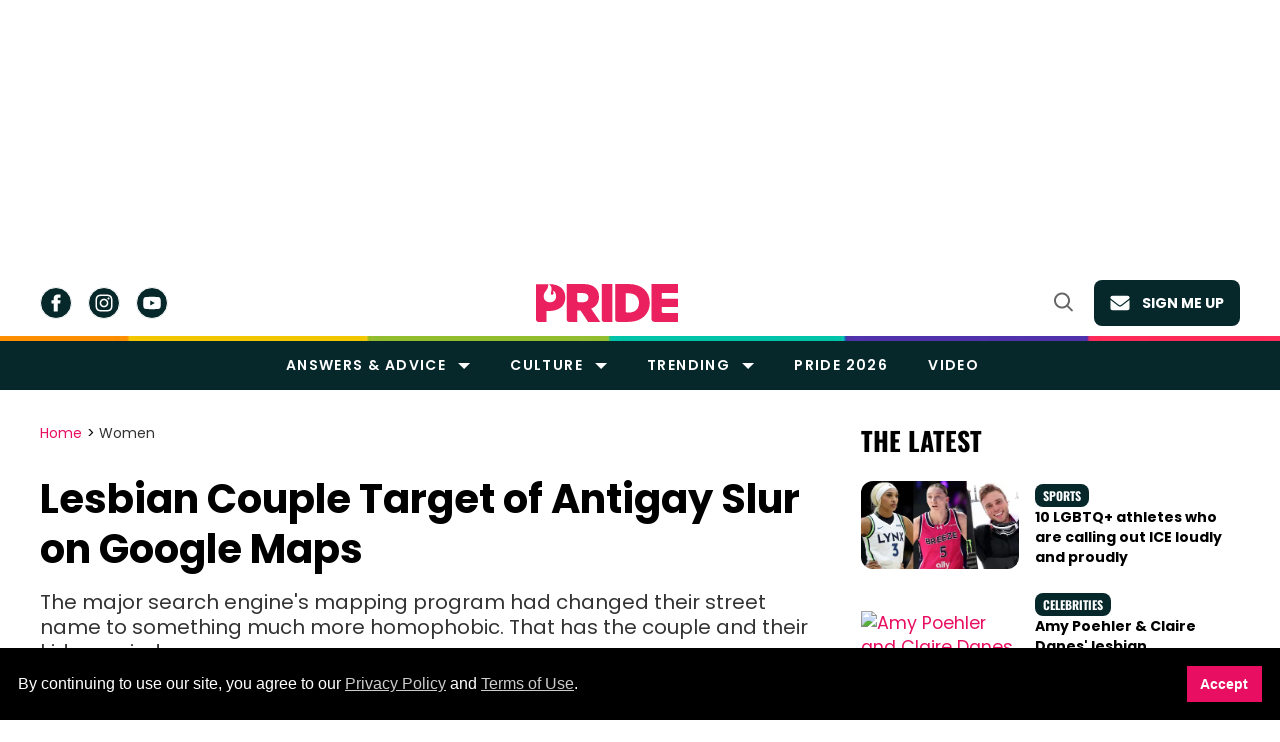

--- FILE ---
content_type: text/html; charset=utf-8
request_url: https://www.pride.com/outrageous/2014/11/24/lesbian-couple-target-antigay-slur-google-maps
body_size: 142861
content:
<!DOCTYPE html><!-- Powered by RebelMouse. https://www.rebelmouse.com --><html lang="en"><head prefix="og: https://ogp.me/ns# article: https://ogp.me/ns/article#"><script type="application/ld+json">{"@context":"https://schema.org","@type":"BreadcrumbList","itemListElement":[{"@type":"ListItem","id":"https://www.pride.com/","item":"https://www.pride.com/","name":"Home","position":1},{"@type":"ListItem","id":"https://www.pride.com/women/","item":"https://www.pride.com/women/","name":"Women","position":2}]}</script><script type="application/ld+json">{"@context":"https://schema.org","@type":"NewsArticle","articleSection":"Women","author":{"@type":"Person","description":"Diane Anderson-Minshall is CEO and editorial director of Pride Media, the parent company of PRIDE, Out, The Advocate, Plus, and Out Traveler.","identifier":"25328847","image":{"@type":"ImageObject","url":"https://www.pride.com/media-library/eyJhbGciOiJIUzI1NiIsInR5cCI6IkpXVCJ9.eyJpbWFnZSI6Imh0dHBzOi8vYXNzZXRzLnJibC5tcy8zMTI5NTgxNi9vcmlnaW4uanBnIiwiZXhwaXJlc19hdCI6MTc4NjkyNzgzOX0.vDG3155q1Hg3-BI1UMONILo_YIs0TAV5TbzcxZAFYFQ/image.jpg?width=210"},"name":"Diane Anderson-Minshall","url":"https://www.pride.com/authors/diane-anderson-minshall"},"dateModified":"2024-11-08T11:03:48Z","datePublished":"2014-11-24T22:13:00Z","description":"The major search engine&#39;s mapping program had changed their street name to something much more homophobic. That has the couple and their kids worried.","headline":"Lesbian Couple Target of Antigay Slur on Google Maps ","image":[{"@type":"ImageObject","height":1200,"url":"https://www.pride.com/media-library/image.jpg?id=31080921&width=1200&height=1200&coordinates=60%2C0%2C60%2C0","width":1200},{"@type":"ImageObject","height":700,"url":"https://www.pride.com/media-library/image.jpg?id=31080921&width=1245&height=700&coordinates=0%2C45%2C0%2C45","width":1245},{"@type":"ImageObject","height":1500,"url":"https://www.pride.com/media-library/image.jpg?id=31080921&width=2000&height=1500&coordinates=0%2C0%2C0%2C0","width":2000}],"keywords":[],"mainEntityOfPage":{"@id":"https://www.pride.com/outrageous/2014/11/24/lesbian-couple-target-antigay-slur-google-maps","@type":"WebPage"},"publisher":{"@type":"Organization","logo":{"@type":"ImageObject","url":"https://www.pride.com/media-library/eyJhbGciOiJIUzI1NiIsInR5cCI6IkpXVCJ9.eyJpbWFnZSI6Imh0dHBzOi8vYXNzZXRzLnJibC5tcy8zMTQxMDUxNC9vcmlnaW4uanBnIiwiZXhwaXJlc19hdCI6MTgxNjUxNjgyM30.L3RxmPKrWGnwJ3ChB-BCJhyPaaeNGuyzciLctnxjXe8/image.jpg?width=210"},"name":"Gay Pride - LGBT and Queer Voices"},"thumbnailUrl":"https://www.pride.com/media-library/image.jpg?id=31080921&width=1200&height=600&coordinates=0%2C60%2C0%2C60","url":"https://www.pride.com/outrageous/2014/11/24/lesbian-couple-target-antigay-slur-google-maps","video":[]}</script><meta charset="utf-8"/><meta name="google-site-verification" content="3eGBK10xMmC5UR_UvpVnRAxzXkt27NM2sUFXD_VlCWU"/><script type="text/javascript" class="rm-i-script">
window._rmInpZillaSafeSelectorList = [
    "A.gdpr-cookie-accept",
    "BUTTON.newsletter-close",
    "DIV.gdpr-cookie-wrapper"
];
</script><link rel="preload" as="font" href="https://fonts.gstatic.com/s/poppins/v20/pxiEyp8kv8JHgFVrJJfecnFHGPc.woff2" type="font/woff2" crossorigin=""/><link rel="preload" as="font" href="https://fonts.gstatic.com/s/poppins/v21/pxiByp8kv8JHgFVrLCz7Z1xlFd2JQEk.woff2" type="font/woff2" crossorigin=""/><link rel="preload" as="font" href="https://fonts.gstatic.com/s/poppins/v20/pxiByp8kv8JHgFVrLEj6Z1xlFd2JQEk.woff2" type="font/woff2" crossorigin=""/><link rel="preload" as="font" href="https://fonts.gstatic.com/s/poppins/v21/pxiByp8kv8JHgFVrLGT9Z1xlFd2JQEk.woff2" type="font/woff2" crossorigin=""/><link rel="preload" as="font" href="https://fonts.gstatic.com/s/merriweather/v30/u-440qyriQwlOrhSvowK_l5-fCZMdeX3rg.woff2" type="font/woff2" crossorigin=""/><link rel="preload" as="font" href="https://fonts.gstatic.com/s/oswald/v53/TK3_WkUHHAIjg75cFRf3bXL8LICs1xZosUZiZQ.woff2" type="font/woff2" crossorigin=""/><link rel="preload" as="font" href="https://fonts.gstatic.com/s/roboto/v47/KFOMCnqEu92Fr1ME7kSn66aGLdTylUAMQXC89YmC2DPNWubEbVmaiArmlw.woff2" type="font/woff2" crossorigin=""/><!-- adGrid Ad Begin Header Tag --><script async="async" src="https://console.adgrid.io/adgrid-build/pride-com/revenue-grid.js"></script><!-- adGrid Ad End Header Tag --><meta name="robots" content="max-image-preview:large"/><link rel="preload" imagesrcset="https://www.pride.com/media-library/image.jpg?id=31080921&width=1245&height=700&quality=65&coordinates=0%2C45%2C0%2C45 3x, https://www.pride.com/media-library/image.jpg?id=31080921&width=1245&height=700&quality=65&coordinates=0%2C45%2C0%2C45 2x, https://www.pride.com/media-library/image.jpg?id=31080921&width=1245&height=700&quality=65&coordinates=0%2C45%2C0%2C45 1x" as="image" fetchpriority="high"/><link rel="canonical" href="https://www.pride.com/outrageous/2014/11/24/lesbian-couple-target-antigay-slur-google-maps"/><meta property="fb:app_id" content="778154423488871"/><meta name="twitter:site" content="@@pride_site"/><meta name="twitter:site:id" content="16616067"/><meta property="og:type" content="article"/><meta property="article:section" content="Women"/><meta property="og:url" content="https://www.pride.com/outrageous/2014/11/24/lesbian-couple-target-antigay-slur-google-maps"/><meta property="og:site_name" content="Gay Pride - LGBT and Queer Voices"/><meta property="og:image" content="https://www.pride.com/media-library/image.jpg?id=31080921&width=1200&height=600&coordinates=0%2C60%2C0%2C60"/><meta property="og:image:width" content="1200"/><meta property="og:image:height" content="600"/><meta property="og:title" content="Lesbian Couple Target of Antigay Slur on Google Maps "/><meta property="og:description" content="The major search engine&#39;s mapping program had changed their street name to something much more homophobic. That has the couple and their kids worried."/><meta name="description" content="The major search engine&#39;s mapping program had changed their street name to something much more homophobic. That has the couple and their kids worried."/><meta name="referrer" content="always"/><meta name="twitter:card" content="summary_large_image"/><meta name="twitter:image" content="https://www.pride.com/media-library/image.jpg?id=31080921&width=1200&height=600&coordinates=0%2C60%2C0%2C60"/><link rel="preconnect" href="https://assets.rebelmouse.io/" crossorigin="anonymous"/><link rel="preconnect" href="https://user-stats.rbl.ms/" crossorigin="anonymous"/><link rel="preconnect" href="https://pages-stats.rbl.ms/" crossorigin="anonymous"/><!--link rel="preload" href="https://static.rbl.ms/static/fonts/fontawesome/fontawesome-mini.woff" as="font" type="font/woff2" crossorigin--><script type="text/javascript" class="rm-i-script">navigator.userAgent.includes("Chrome")&&function(e,t,n,r,i,o,a,u,c,s,p,l,f,v,d){var m,h,g,y,E=["click","contextmenu","dblclick","gotpointercapture","keydown","keypress","keyup","lostpointercapture","mousedown","mouseup","pointercancel","pointerdown","pointerenter","pointerleave","pointerover","pointerup","touchcancel","touchend","touchstart"],w=["scroll","wheel","mousemove","pointermove","touchmove"],P=new c,I=new c,L=new c,T="_rmStopped",S="rmInpZillaSafe",k="_rmImmediatelyStopped",_=e.setTimeout,b=e.clearTimeout,A=a.prototype,B=s&&"scheduling"in s&&"isInputPending"in s.scheduling;function C(e){return e&&e.canceled?Promise.resolve():(t=(e||{}).space||0,new Promise((function(e){t>0?_(e,0):d(e)}))).then((function(){if(B&&s.scheduling.isInputPending({includeContinuous:!0}))return C(e)}));var t}function Z(e){return e&&(e instanceof n||"function"==typeof e)}function x(e){return e&&"handleEvent"in e}function H(e){return"dataset"in e&&e.dataset.inpZillaSkip}function M(e,t,n,r,i,o){if(!(n[k]||r===u&&n[T]&&t!==n.target)){var a,c={get:(a={target:i,currentTarget:o},function(e,t,n){if(t in a)return a[t];var r=p.get(e,t);return Z(r)?function(){return p.apply(r,e,arguments)}:r}),set:p.set},s=new Proxy(n,c);try{x(e)?e.handleEvent.call(e,s):e.call(t,s)}catch(e){v(e)}}}function O(e){return function(t){var n=this,r=t.eventPhase,i=t.currentTarget,o=t.target;if(H(n))M(e,n,t,r,o,i);else{var a={canceled:!1,space:50};L.has(e)&&(L.get(e).canceled=!0),L.set(e,a),C(a).then((function(){a.canceled||(L.delete(e),M(e,n,t,r,o,i))}))}}}function j(e){return f.length>0&&e instanceof r&&e.dataset}function q(e){var t=!!f.some((function(t){return e.closest(t)}));e.dataset[S]=t?1:0}function F(e){return!!j(e)&&(S in e.dataset||q(e),1==e.dataset[S])}function G(e,t){var n=function(e,t){return!function(e,t){return!function(e){return e&&e.passive}(t)&&function(e){var t=e;return x(e)&&(t=e.handleEvent),!!(t&&t.length>0)}(e)}(e,t)}(e,t);return function(t){var r=this,i=t.eventPhase,o=t.currentTarget,u=t.target,c=t.timeStamp,s=new a("rm").timeStamp-c;function p(){M(e,r,t,i,u,o)}var l=!t.cancelable,f=!H(r),v=s>=20||n||l||function(e){return F(e.target)||F(e.currentTarget)}(t);f&&v?C().then(p):p()}}function N(e,t,n,r){if(!e.has(t)){var i=n(t,r);e.set(t,i)}return e.get(t)}function R(e){E.forEach((function(t){var n="on"+t;Object.defineProperty(e,n,{set:function(e){var n=this,r="__rmInpOn"+t;n[r]&&n.removeEventListener(t,n[r],{passive:!0}),n[r]=e,n.addEventListener(t,e,{passive:!0})}})}))}function U(e,t){return function(){this[e]=!0,t.apply(this,arguments)}}function z(){return!0}e.addEventListener("pointerup",z,{passive:!0}),e.addEventListener("pointerdown",z,{passive:!0}),(m=i.prototype).addEventListener=(h=m.addEventListener,function(t,n,r){var i=this||e;j(i)&&q(i);var o=n;n&&(o=w.includes(t)?N(I,n,O,r):N(P,n,G,r));var a=l.from(arguments);return a[1]=o,h.apply(i,a)}),m.removeEventListener=function(t){return function(n,r){var i,o=this||e,a=r;r&&(w.includes(n)&&I.has(r)?i=I:P.has(r)&&(i=P),i&&(a=i.get(r),i.delete(r)));var u=l.from(arguments);return u[1]=a,t.apply(o,u)}}(m.removeEventListener),R(e),R(t),R(o.prototype),g=A.stopPropagation,y=A.stopImmediatePropagation,A.stopPropagation=U(T,g),A.stopImmediatePropagation=U(k,y),function(){var t=new c;function n(e){return t.has(e)&&t.set(e,!0),b(e)}e.setTimeout=function(n,r){var i=this,o=l.from(arguments).splice(2);if(!Z(n))return _.apply(e,arguments);function a(){t.get(u)||n.apply(i,o),t.delete(u)}var u=_((function(){C().then(a).catch(v)}),r);return t.set(u,!1),u},e.setInterval=function(e,n){var r=this,i=l.from(arguments).splice(2);function o(){t.get(c)||e.apply(r,i)}function a(){return _(u,n)}function u(){t.get(c)?t.delete(c):C().then(o).catch(v).finally(a)}var c=a();return t.set(c,!1),c},e.clearInterval=n,e.clearTimeout=n}()}(window,document,Function,Element,EventTarget,HTMLElement,Event,Event.BUBBLING_PHASE,Map,navigator,Reflect,Array,window._rmInpZillaSafeSelectorList||[],console.error,requestIdleCallback);</script><script class="rm-i-script">window.REBELMOUSE_BOOTSTRAP_DATA = {"isUserLoggedIn": false, "site": {"id": 25299530, "isCommunitySite": false}, "runner": {"id": 25299530}, "post": {"id": 2658120109, "sections": [575562352, 0, 573832797, 571401745], "shareUrl": "https%3A%2F%2Fwww.pride.com%2Foutrageous%2F2014%2F11%2F24%2Flesbian-couple-target-antigay-slur-google-maps", "status": 0, "tags": []}, "path": "/outrageous/2014/11/24/lesbian-couple-target-antigay-slur-google-maps", "pathParams": {}, "resourceId": "pp_2658120109", "fbId": "778154423488871", "fbAppVersion": "v2.5", "clientGaId": "UA-4789315-22", "messageBusUri": "wss://messages.rebelmouse.io", "section": {"id": null}, "tag": {"slug": null, "isSection": false}, "fullBootstrapUrl": "/res/bootstrap/data.js?site_id=25299530\u0026resource_id=pp_2658120109\u0026path_params=%7B%7D\u0026override_device=desktop\u0026post_id=2658120109", "whitelabel_menu": {}, "useRiver": false, "engine": {"recaptchaSiteKey": null, "lazyLoadShortcodeImages": true, "backButtonGoToPage": true, "changeParticleUrlScroll": true, "countKeepReadingAsPageview": true, "defaultVideoPlayer": "", "theoPlayerLibraryLocation": "", "trackPageViewOnParticleUrlScroll": false, "webVitalsSampleRate": 100, "overrideDevicePixelRatio": null, "image_quality_level": 65, "sendEventsToCurrentDomain": false, "enableLoggedOutUserTracking": false, "useSmartLinks2": true}};
    </script><script class="rm-i-script">window.REBELMOUSE_BASE_ASSETS_URL = "https://www.pride.com/static/dist/social-ux/";
        window.REBELMOUSE_BASE_SSL_DOMAIN = "https://www.pride.com";
        window.REBELMOUSE_TASKS_QUEUE = [];
        window.REBELMOUSE_LOW_TASKS_QUEUE = [];
        window.REBELMOUSE_LOWEST_TASKS_QUEUE = [];
        window.REBELMOUSE_ACTIVE_TASKS_QUEUE = [];
        window.REBELMOUSE_STDLIB = {};
        window.RM_OVERRIDES = {};
        window.RM_AD_LOADER = [];
    </script><script src="https://www.pride.com/static/dist/social-ux/main.d2015c20bbd9ed04f008.bundle.mjs" class="rm-i-script" type="module" async="async" data-js-app="true" data-src-host="https://www.pride.com" data-src-file="main.mjs"></script><script src="https://www.pride.com/static/dist/social-ux/main.f1caed3aabe05ffeaf97.bundle.js" class="rm-i-script" nomodule="nomodule" defer="defer" data-js-app="true" data-src-host="https://www.pride.com" data-src-file="main.js"></script><script src="https://www.pride.com/static/dist/social-ux/runtime.85aab40d8d26672e95e5.bundle.mjs" class="rm-i-script" type="module" async="async" data-js-app="true" data-src-host="https://www.pride.com" data-src-file="runtime.mjs"></script><script src="https://www.pride.com/static/dist/social-ux/runtime.864d5f9953da26e3942c.bundle.js" class="rm-i-script" nomodule="nomodule" defer="defer" data-js-app="true" data-src-host="https://www.pride.com" data-src-file="runtime.js"></script><!-- we collected enough need to fix it first before turn in back on--><!--script src="//cdn.ravenjs.com/3.16.0/raven.min.js" crossorigin="anonymous"></script--><!--script type="text/javascript">
        Raven.config('https://6b64f5cc8af542cbb920e0238864390a@sentry.io/147999').install();
    </script--><link rel="manifest" href="/manifest.json"/><meta name="theme-color" content="#647187"/><script class="rm-i-script">
        if ('serviceWorker' in navigator) {
          window.addEventListener('load', function() {
            navigator.serviceWorker.register('/sw.js').then(function(registration) {
              console.log('ServiceWorker registration successful with scope: ', registration.scope);
            }, function(err) {
              console.log('ServiceWorker registration failed: ', err);
            });
          });
        } else {
          console.log('ServiceWorker not enabled');
        }
    </script><script class="rm-i-script">
        // fallback error prone google tag setup
        var googletag = googletag || {};
        googletag.cmd = googletag.cmd || [];
    </script><meta http-equiv="X-UA-Compatible" content="IE=edge"/><link rel="alternate" type="application/rss+xml" title="Gay Pride - LGBT and Queer Voices" href="/feeds/women.rss"/><meta name="viewport" content="width=device-width,initial-scale=1,minimum-scale=1.0"/><!-- TODO: move the default value from here --><meta name="google-site-verification" content="DNoxhcV4SWwIGu5R4t4Utp5YAjm0Xv113EHW1X2LNLQ"/><title>Lesbian Couple Target of Antigay Slur on Google Maps</title><style class="rm-i-styles">
        article,aside,details,figcaption,figure,footer,header,hgroup,nav,section{display:block;}audio,canvas,video{display:inline-block;}audio:not([controls]){display:none;}[hidden]{display:none;}html{font-size:100%;-webkit-text-size-adjust:100%;-ms-text-size-adjust:100%;}body{margin:0;font-size:1em;line-height:1.4;}body,button,input,select,textarea{font-family:Tahoma,sans-serif;color:#5A5858;}::-moz-selection{background:#145A7C;color:#fff;text-shadow:none;}::selection{background:#145A7C;color:#fff;text-shadow:none;}:focus{outline:5px auto #2684b1;}a:hover,a:active{outline:0;}abbr[title]{border-bottom:1px dotted;}b,strong{font-weight:bold;}blockquote{margin:1em 40px;}dfn{font-style:italic;}hr{display:block;height:1px;border:0;border-top:1px solid #ccc;margin:1em 0;padding:0;}ins{background:#ff9;color:#000;text-decoration:none;}mark{background:#ff0;color:#000;font-style:italic;font-weight:bold;}pre,code,kbd,samp{font-family:monospace,serif;_font-family:'courier new',monospace;font-size:1em;}pre{white-space:pre;white-space:pre-wrap;word-wrap:break-word;}q{quotes:none;}q:before,q:after{content:"";content:none;}small{font-size:85%;}sub,sup{font-size:75%;line-height:0;position:relative;vertical-align:baseline;}sup{top:-0.5em;}sub{bottom:-0.25em;}ul,ol{margin:1em 0;padding:0 0 0 40px;}dd{margin:0 0 0 40px;}nav ul,nav ol{list-style:none;list-style-image:none;margin:0;padding:0;}img{border:0;-ms-interpolation-mode:bicubic;vertical-align:middle;}svg:not(:root){overflow:hidden;}figure{margin:0;}form{margin:0;}fieldset{border:0;margin:0;padding:0;}label{cursor:pointer;}legend{border:0;padding:0;}button,input{line-height:normal;}button,input[type="button"],input[type="reset"],input[type="submit"]{cursor:pointer;-webkit-appearance:button;}input[type="checkbox"],input[type="radio"]{box-sizing:border-box;padding:0;}input[type="search"]{-webkit-appearance:textfield;box-sizing:content-box;}input[type="search"]::-webkit-search-decoration{-webkit-appearance:none;}button::-moz-focus-inner,input::-moz-focus-inner{border:0;padding:0;}textarea{overflow:auto;vertical-align:top;resize:vertical;}input:invalid,textarea:invalid{background-color:#fccfcc;}table{border-collapse:collapse;border-spacing:0;}td{vertical-align:top;}.ir{display:block;border:0;text-indent:-999em;overflow:hidden;background-color:transparent;background-repeat:no-repeat;text-align:left;direction:ltr;}.ir br{display:none;}.hidden{display:none !important;visibility:hidden;}.visuallyhidden{border:0;clip:rect(0 0 0 0);height:1px;margin:-1px;overflow:hidden;padding:0;position:absolute;width:1px;}.visuallyhidden.focusable:active,.visuallyhidden.focusable:focus{clip:auto;height:auto;margin:0;overflow:visible;position:static;width:auto;}.invisible{visibility:hidden;}.clearfix:before,.clearfix:after{content:"";display:table;}.clearfix:after{clear:both;}.clearfix{zoom:1;}.zindex20{z-index:20;}.zindex30{z-index:30;}.zindex40{z-index:40;}.zindex50{z-index:50;}html{font-size:11px;font-family:Helvetica;line-height:1.4;color:#1f1f1f;font-weight:normal;}body,button,input,select,textarea{font-family:Helvetica;color:#1f1f1f;}.col,body{font-size:1.6rem;line-height:1.4;}a{color:rgba(66, 103, 178, 1);text-decoration:none;}a:hover{color:rgba(31, 31, 31, 1);text-decoration:none;}.with-primary-color{color:rgba(66, 103, 178, 1);}.with-primary-color:hover{color:rgba(31, 31, 31, 1);}.js-tab,.js-keep-reading,.js-toggle{cursor:pointer;}.noselect{-webkit-touch-callout:none;-webkit-user-select:none;-khtml-user-select:none;-moz-user-select:none;-ms-user-select:none;user-select:none;}.tabs__tab{display:inline-block;padding:10px;}.tabs__tab-content{display:none;}.tabs__tab-content.active{display:block;}button:focus,input[type="text"],input[type="email"]{outline:0;}audio,canvas,iframe,img,svg,video{vertical-align:middle;max-width:100%;}textarea{resize:vertical;}.main{background-color:rgba(245, 245, 245, 1);position:relative;overflow:hidden;}.valign-wrapper{display:-webkit-flex;display:-ms-flexbox;display:flex;-webkit-align-items:center;-ms-flex-align:center;align-items:center;}.valign-wrapper .valign{display:block;}#notification{position:fixed;}.article-module__controls-placeholder{position:absolute;}.display-block{display:block;}.cover-all{position:absolute;width:100%;height:100%;}.full-width{width:100%;}.fa{font-family:FontAwesome,"fontawesome-mini" !important;}.fa.fa-instagram{font-size:1.15em;}.fa-googleplus:before{content:"\f0d5";}.post-partial,.overflow-visible{overflow:visible !important;}.attribute-data{margin:0 10px 10px 0;padding:5px 10px;background-color:rgba(66, 103, 178, 1);color:white;border-radius:3px;margin-bottom:10px;display:inline-block;}.attribute-data[value=""]{display:none;}.badge{display:inline-block;overflow:hidden;}.badge-image{border-radius:100%;}.js-expandable.expanded .js-expand,.js-expandable:not(.expanded) .js-contract{display:none;}.js-scroll-trigger{display:block;width:100%;}.sticky-target:not(.legacy){position:fixed;opacity:0;top:0;will-change:transform;transform:translate3d(0px,0px,0px);}.sticky-target.legacy{position:relative;}.sticky-target.legacy.sticky-active{position:fixed;}.color-inherit:hover,.color-inherit{color:inherit;}.js-appear-on-expand{transition:all 350ms;height:0;overflow:hidden;opacity:0;}.content-container{display:none;}.expanded .content-container{display:block;}.expanded .js-appear-on-expand{opacity:1;height:auto;}.logged-out-user .js-appear-on-expand{height:0;opacity:0;}.h1,.h2{margin:0;padding:0;font-size:1em;font-weight:normal;}.lazyload-placeholder{display:none;position:absolute;text-align:center;background:rgba(0,0,0,0.1);top:0;bottom:0;left:0;right:0;}div[runner-lazy-loading] .lazyload-placeholder,iframe[runner-lazy-loading] + .lazyload-placeholder{display:block;}.abs-pos-center{position:absolute;top:0;bottom:0;left:0;right:0;margin:auto;}.relative{position:relative;}.runner-spinner{position:absolute;top:0;bottom:0;left:0;right:0;margin:auto;width:50px;}.runner-spinner:before{content:"";display:block;padding-top:100%;}.rm-non-critical-loaded .runner-spinner-circular{animation:rotate 2s linear infinite;height:100%;transform-origin:center center;width:100%;position:absolute;top:0;bottom:0;left:0;right:0;margin:auto;}.position-relative{position:relative;}.collection-button{display:inline-block;}.rm-non-critical-loaded .runner-spinner-path{stroke-dasharray:1,200;stroke-dashoffset:0;animation:dash 1.5s ease-in-out infinite,color 6s ease-in-out infinite;stroke-linecap:round;}.pagination-container .pagination-wrapper{display:flex;align-items:center;}.pagination-container .pagination-wrapper a{color:rgba(59,141,242,1);margin:0 5px;}@keyframes rotate{100%{transform:rotate(360deg);}}@keyframes dash{0%{stroke-dasharray:1,200;stroke-dashoffset:0;}50%{stroke-dasharray:89,200;stroke-dashoffset:-35px;}100%{stroke-dasharray:89,200;stroke-dashoffset:-124px;}}@keyframes color{100%,0%{stroke:rgba(255,255,255,1);}40%{stroke:rgba(255,255,255,0.6);}66%{stroke:rgba(255,255,255,0.9);}80%,90%{stroke:rgba(255,255,255,0.7);}}.js-section-loader-feature-container > .slick-list > .slick-track > .slick-slide:not(.slick-active){height:0;visibility:hidden;}.rebellt-item-media-container .instagram-media{margin-left:auto !important;margin-right:auto !important;}.js-hidden-panel{position:fixed;top:0;left:0;right:0;transition:all 300ms;z-index:10;}.js-hidden-panel.active{transform:translate3d(0,-100%,0);}.content{margin-left:auto;margin-right:auto;max-width:1100px;width:90%;}.ad-tag{text-align:center;}.ad-tag__inner{display:inline-block;}.content .ad-tag{margin-left:-5%;margin-right:-5%;}@media (min-width:768px){.content .ad-tag{margin-left:auto;margin-right:auto;}}.user-prefs{display:none;}.no-mb:not(:last-child){margin-bottom:0;}.no-mt:not(:first-child){margin-top:0;}.sm-mt-0:not(:empty):before,.sm-mt-1:not(:empty):before,.sm-mt-2:not(:empty):before,.sm-mb-0:not(:empty):after,.sm-mb-1:not(:empty):after,.sm-mb-2:not(:empty):after,.md-mt-0:not(:empty):before,.md-mt-1:not(:empty):before,.md-mt-2:not(:empty):before,.md-mb-0:not(:empty):after,.md-mb-1:not(:empty):after,.md-mb-2:not(:empty):after,.lg-mt-0:not(:empty):before,.lg-mt-1:not(:empty):before,.lg-mt-2:not(:empty):before,.lg-mb-0:not(:empty):after,.lg-mb-1:not(:empty):after,.lg-mb-2:not(:empty):after{content:'';display:block;overflow:hidden;}.sm-mt-0:not(:empty):before{margin-bottom:0;}.sm-mt-0 > *{margin-top:0;}.sm-mt-1:not(:empty):before{margin-bottom:-10px;}.sm-mt-1 > *{margin-top:10px;}.sm-mt-2:not(:empty):before{margin-bottom:-20px;}.sm-mt-2 > *{margin-top:20px;}.sm-mb-0:not(:empty):after{margin-top:0;}.sm-mb-0 > *{margin-bottom:0;}.sm-mb-1:not(:empty):after{margin-top:-10px;}.sm-mb-1 > *{margin-bottom:10px;}.sm-mb-2:not(:empty):after{margin-top:-20px;}.sm-mb-2 > *{margin-bottom:20px;}@media (min-width:768px){.md-mt-0:not(:empty):before{margin-bottom:0;}.md-mt-0 > *{margin-top:0;}.md-mt-1:not(:empty):before{margin-bottom:-10px;}.md-mt-1 > *{margin-top:10px;}.md-mt-2:not(:empty):before{margin-bottom:-20px;}.md-mt-2 > *{margin-top:20px;}.md-mb-0:not(:empty):after{margin-top:0;}.md-mb-0 > *{margin-bottom:0;}.md-mb-1:not(:empty):after{margin-top:-10px;}.md-mb-1 > *{margin-bottom:10px;}.md-mb-2:not(:empty):after{margin-top:-20px;}.md-mb-2 > *{margin-bottom:20px;}}@media (min-width:1024px){.lg-mt-0:not(:empty):before{margin-bottom:0;}.lg-mt-0 > *{margin-top:0;}.lg-mt-1:not(:empty):before{margin-bottom:-10px;}.lg-mt-1 > *{margin-top:10px;}.lg-mt-2:not(:empty):before{margin-bottom:-20px;}.lg-mt-2 > *{margin-top:20px;}.lg-mb-0:not(:empty):after{margin-top:0;}.lg-mb-0 > *{margin-bottom:0;}.lg-mb-1:not(:empty):after{margin-top:-10px;}.lg-mb-1 > *{margin-bottom:10px;}.lg-mb-2:not(:empty):after{margin-top:-20px;}.lg-mb-2 > *{margin-bottom:20px;}}.sm-cp-0{padding:0;}.sm-cp-1{padding:10px;}.sm-cp-2{padding:20px;}@media (min-width:768px){.md-cp-0{padding:0;}.md-cp-1{padding:10px;}.md-cp-2{padding:20px;}}@media (min-width:1024px){.lg-cp-0{padding:0;}.lg-cp-1{padding:10px;}.lg-cp-2{padding:20px;}}.mb-2 > *{margin-bottom:20px;}.mb-2 > :last-child{margin-bottom:0;}.v-sep > *{margin-bottom:20px;}@media (min-width:768px){.v-sep > *{margin-bottom:40px;}}.v-sep > *:last-child{margin-bottom:0;}@media only screen and (max-width:767px){.hide-mobile{display:none !important;}}@media only screen and (max-width:1023px){.hide-tablet-and-mobile{display:none !important;}}@media only screen and (min-width:768px){.hide-tablet-and-desktop{display:none !important;}}@media only screen and (min-width:768px) and (max-width:1023px){.hide-tablet{display:none !important;}}@media only screen and (min-width:1024px){.hide-desktop{display:none !important;}}.row.px10{margin-left:-10px;margin-right:-10px;}.row.px10 > .col{padding-left:10px;padding-right:10px;}.row.px20{margin-left:-20px;margin-right:-20px;}.row.px20 > .col{padding-left:20px;padding-right:20px;}.row{margin-left:auto;margin-right:auto;overflow:hidden;}.row:after{content:'';display:table;clear:both;}.row:not(:empty){margin-bottom:-20px;}.col{margin-bottom:20px;}@media (min-width:768px){.col{margin-bottom:40px;}.row:not(:empty){margin-bottom:-40px;}}.row .col{float:left;box-sizing:border-box;}.row .col.pull-right{float:right;}.row .col.s1{width:8.3333333333%;}.row .col.s2{width:16.6666666667%;}.row .col.s3{width:25%;}.row .col.s4{width:33.3333333333%;}.row .col.s5{width:41.6666666667%;}.row .col.s6{width:50%;}.row .col.s7{width:58.3333333333%;}.row .col.s8{width:66.6666666667%;}.row .col.s9{width:75%;}.row .col.s10{width:83.3333333333%;}.row .col.s11{width:91.6666666667%;}.row .col.s12{width:100%;}@media only screen and (min-width:768px){.row .col.m1{width:8.3333333333%;}.row .col.m2{width:16.6666666667%;}.row .col.m3{width:25%;}.row .col.m4{width:33.3333333333%;}.row .col.m5{width:41.6666666667%;}.row .col.m6{width:50%;}.row .col.m7{width:58.3333333333%;}.row .col.m8{width:66.6666666667%;}.row .col.m9{width:75%;}.row .col.m10{width:83.3333333333%;}.row .col.m11{width:91.6666666667%;}.row .col.m12{width:100%;}}@media only screen and (min-width:1024px){.row .col.l1{width:8.3333333333%;}.row .col.l2{width:16.6666666667%;}.row .col.l3{width:25%;}.row .col.l4{width:33.3333333333%;}.row .col.l5{width:41.6666666667%;}.row .col.l6{width:50%;}.row .col.l7{width:58.3333333333%;}.row .col.l8{width:66.6666666667%;}.row .col.l9{width:75%;}.row .col.l10{width:83.3333333333%;}.row .col.l11{width:91.6666666667%;}.row .col.l12{width:100%;}}.widget{position:relative;box-sizing:border-box;}.widget:hover .widget__headline a{color:rgba(31, 31, 31, 1);}.widget__headline{font-family:Helvetica;color:#1f1f1f;cursor:pointer;}.widget__headline-text{font-family:inherit;color:inherit;word-break:break-word;}.widget__section-text{display:block;}.image,.widget__image{background-position:center;background-repeat:no-repeat;background-size:cover;display:block;z-index:0;}.widget__play{position:absolute;width:100%;height:100%;text-align:center;}.rm-widget-image-holder{position:relative;}.rm-video-holder{position:absolute;width:100%;height:100%;top:0;left:0;}.rm-zindex-hidden{display:none;z-index:-1;}.rm-widget-image-holder .widget__play{top:0;left:0;}.image.no-image{background-color:#e4e4e4;}.widget__video{position:relative;}.widget__video .rm-scrop-spacer{padding-bottom:56.25%;}.widget__video.rm-video-tiktok{max-width:605px;}.widget__video video,.widget__video iframe{position:absolute;top:0;left:0;height:100%;}.widget__product-vendor{font-size:1.5em;line-height:1.5;margin:25px 0;}.widget__product-buy-link{margin:15px 0;}.widget__product-buy-link-btn{background-color:#000;color:#fff;display:inline-block;font-size:1.6rem;line-height:1em;padding:1.25rem;font-weight:700;}.widget__product-buy-btn:hover{color:#fff;}.widget__product-price{font-size:1.5em;line-height:1.5;margin:25px 0;}.widget__product-compare-at-price{text-decoration:line-through;}.rebellt-item.is--mobile,.rebellt-item.is--tablet{margin-bottom:0.85em;}.rebellt-item.show_columns_on_mobile.col2,.rebellt-item.show_columns_on_mobile.col3{display:inline-block;vertical-align:top;}.rebellt-item.show_columns_on_mobile.col2{width:48%;}.rebellt-item.show_columns_on_mobile.col3{width:32%;}@media only screen and (min-width:768px){.rebellt-item.col2:not(.show_columns_on_mobile),.rebellt-item.col3:not(.show_columns_on_mobile){display:inline-block;vertical-align:top;}.rebellt-item.col2:not(.show_columns_on_mobile){width:48%;}.rebellt-item.col3:not(.show_columns_on_mobile){width:32%;}}.rebellt-item.parallax{background-size:cover;background-attachment:fixed;position:relative;left:calc(-50vw + 50%);width:100vw;min-height:100vh;padding:0 20%;box-sizing:border-box;max-width:inherit;text-align:center;z-index:3;}.rebellt-item.parallax.is--mobile{background-position:center;margin-bottom:0;padding:0 15%;}.rebellt-item.parallax.has-description:before,.rebellt-item.parallax.has-description:after{content:"";display:block;padding-bottom:100%;}.rebellt-item.parallax.has-description.is--mobile:before,.rebellt-item.parallax.has-description.is--mobile:after{padding-bottom:90vh;}.rebellt-item.parallax h3,.rebellt-item.parallax p{color:white;text-shadow:1px 0 #000;}.rebellt-item.parallax.is--mobile p{font-size:18px;font-weight:400;}.rebellt-ecommerce h3{font-size:1.8em;margin-bottom:15px;}.rebellt-ecommerce--vendor{font-size:1.5em;line-height:1.5;margin:25px 0;}.rebellt-ecommerce--price{font-size:1.5em;line-height:1.5;margin:25px 0;}.rebellt-ecommerce--compare-at-price{text-decoration:line-through;}.rebellt-ecommerce--buy{margin:15px 0;}.rebellt-ecommerce--btn{background-color:#000;color:#fff;display:inline-block;font-size:1.6rem;line-height:1em;padding:1.25rem;font-weight:700;}.rebellt-ecommerce--btn:hover{color:#fff;}.rebelbar.skin-simple{height:50px;line-height:50px;color:#1f1f1f;font-size:1.2rem;border-left:none;border-right:none;background-color:#fff;}.rebelbar.skin-simple .rebelbar__inner{position:relative;height:100%;margin:0 auto;padding:0 20px;max-width:1300px;}.rebelbar.skin-simple .logo{float:left;}.rebelbar.skin-simple .logo__image{max-height:50px;max-width:190px;}.rebelbar--fake.skin-simple{position:relative;border-color:#fff;}.rebelbar--fixed.skin-simple{position:absolute;width:100%;z-index:3;}.with-fixed-header .rebelbar--fixed.skin-simple{position:fixed;top:0;}.rebelbar.skin-simple .rebelbar__menu-toggle{position:relative;cursor:pointer;float:left;text-align:center;font-size:0;width:50px;margin-left:-15px;height:100%;color:#1f1f1f;}.rebelbar.skin-simple i{vertical-align:middle;display:inline-block;font-size:20px;}.rebelbar.skin-simple .rebelbar__menu-toggle:hover{color:rgba(31, 31, 31, 1);}.rebelbar.skin-simple .rebelbar__section-links{display:none;padding:0 100px 0 40px;overflow:hidden;height:100%;}.rebelbar.skin-simple .rebelbar__section-list{margin:0 -15px;height:100%;}.rebelbar.skin-simple .rebelbar__section-links li{display:inline-block;padding:0 15px;text-align:left;}.rebelbar.skin-simple .rebelbar__section-link{color:#1f1f1f;display:block;font-size:1.8rem;font-weight:400;text-decoration:none;}.rebelbar.skin-simple .rebelbar__section-link:hover{color:rgba(31, 31, 31, 1);}.rebelbar.skin-simple .rebelbar__sharebar.sharebar{display:none;}.rebelbar.skin-simple .rebelbar__section-list.js--active .rebelbar__more-sections-button{visibility:visible;}.rebelbar.skin-simple .rebelbar__more-sections-button{cursor:pointer;visibility:hidden;}.rebelbar.skin-simple #rebelbar__more-sections{visibility:hidden;position:fixed;line-height:70px;left:0;width:100%;background-color:#1f1f1f;}.rebelbar.skin-simple #rebelbar__more-sections a{color:white;}.rebelbar.skin-simple #rebelbar__more-sections.opened{visibility:visible;}@media only screen and (min-width:768px){.rebelbar.skin-simple .rebelbar__menu-toggle{margin-right:15px;}.rebelbar.skin-simple{height:100px;line-height:100px;font-weight:700;}.rebelbar.skin-simple .logo__image{max-width:350px;max-height:100px;}.rebelbar.skin-simple .rebelbar__inner{padding:0 40px;}.rebelbar.skin-simple .rebelbar__sharebar.sharebar{float:left;margin-top:20px;margin-bottom:20px;padding-left:40px;}}@media (min-width:960px){.rebelbar.skin-simple .rebelbar__section-links{display:block;}.with-floating-shares .rebelbar.skin-simple .search-form{display:none;}.with-floating-shares .rebelbar.skin-simple .rebelbar__sharebar.sharebar{display:block;}.with-floating-shares .rebelbar.skin-simple .rebelbar__section-links{display:none;}}.menu-global{display:none;width:100%;position:fixed;z-index:3;color:white;background-color:#1a1a1a;height:100%;font-size:1.8rem;overflow-y:auto;overflow-x:hidden;line-height:1.6em;}@media (min-width:768px){.menu-global{display:block;max-width:320px;top:0;-webkit-transform:translate(-320px,0);transform:translate(-320px,0);transform:translate3d(-320px,0,0);}.menu-global,.all-content-wrapper{transition:transform .2s cubic-bezier(.2,.3,.25,.9);}}.menu-overlay{position:fixed;top:-100%;left:0;height:0;width:100%;cursor:pointer;visibility:hidden;opacity:0;transition:opacity 200ms;}.menu-opened .menu-overlay{visibility:visible;height:100%;z-index:1;opacity:1;top:0;}@media only screen and (min-width:768px){.menu-opened .menu-overlay{z-index:10;background:rgba(255,255,255,.6);}}@media (min-width:960px){.logged-out-user .rebelbar.skin-simple .menu-overlay{display:none;}}@media (min-width:600px){.rm-resized-container-5{width:5%;}.rm-resized-container-10{width:10%;}.rm-resized-container-15{width:15%;}.rm-resized-container-20{width:20%;}.rm-resized-container-25{width:25%;}.rm-resized-container-30{width:30%;}.rm-resized-container-35{width:35%;}.rm-resized-container-40{width:40%;}.rm-resized-container-45{width:45%;}.rm-resized-container-50{width:50%;}.rm-resized-container-55{width:55%;}.rm-resized-container-60{width:60%;}.rm-resized-container-65{width:65%;}.rm-resized-container-70{width:70%;}.rm-resized-container-75{width:75%;}.rm-resized-container-80{width:80%;}.rm-resized-container-85{width:85%;}.rm-resized-container-90{width:90%;}.rm-resized-container-95{width:95%;}.rm-resized-container-100{width:100%;}}.rm-embed-container{position:relative;}.rm-embed-container.rm-embed-instagram{max-width:540px;}.rm-embed-container.rm-embed-tiktok{max-width:572px;min-height:721px;}.rm-embed-container.rm-embed-tiktok blockquote,.rm-embed-twitter blockquote{all:revert;}.rm-embed-container.rm-embed-tiktok blockquote{margin-left:0;margin-right:0;position:relative;}.rm-embed-container.rm-embed-tiktok blockquote,.rm-embed-container.rm-embed-tiktok blockquote > iframe,.rm-embed-container.rm-embed-tiktok blockquote > section{width:100%;min-height:721px;display:block;}.rm-embed-container.rm-embed-tiktok blockquote > section{position:absolute;top:0;left:0;right:0;bottom:0;display:flex;align-items:center;justify-content:center;flex-direction:column;text-align:center;}.rm-embed-container.rm-embed-tiktok blockquote > section:before{content:"";display:block;width:100%;height:300px;border-radius:8px;}.rm-embed-container > .rm-embed,.rm-embed-container > .rm-embed-holder{position:absolute;top:0;left:0;}.rm-embed-holder{display:block;height:100%;width:100%;display:flex;align-items:center;}.rm-embed-container > .rm-embed-spacer{display:block;}.rm-embed-twitter{max-width:550px;margin-top:10px;margin-bottom:10px;}.rm-embed-twitter blockquote{position:relative;height:100%;width:100%;flex-direction:column;display:flex;align-items:center;justify-content:center;flex-direction:column;text-align:center;}.rm-embed-twitter:not(.rm-off) .twitter-tweet{margin:0 !important;}.logo__image,.image-element__img,.rm-lazyloadable-image{max-width:100%;height:auto;}.logo__image,.image-element__img{width:auto;}@media (max-width:768px){.rm-embed-spacer.rm-embed-spacer-desktop{display:none;}}@media (min-width:768px){.rm-embed-spacer.rm-embed-spacer-mobile{display:none;}}.sharebar{margin:0 -4px;padding:0;font-size:0;line-height:0;}.sharebar a{color:#fff;}.sharebar a:hover{text-decoration:none;color:#fff;}.sharebar .share,.sharebar .share-plus{display:inline-block;margin:0 4px;font-size:14px;font-weight:400;padding:0 10px;width:20px;min-width:20px;height:40px;line-height:38px;text-align:center;vertical-align:middle;border-radius:2px;}.sharebar .share-plus i,.sharebar .share i{display:inline-block;vertical-align:middle;}.sharebar .hide-button{display:none;}.sharebar.enable-panel .hide-button{display:inline-block;}.sharebar.enable-panel .share-plus{display:none;}.sharebar.with-first-button-caption:not(.enable-panel) .share:first-child{width:68px;}.sharebar.with-first-button-caption:not(.enable-panel) .share:first-child:after{content:'Share';padding-left:5px;vertical-align:middle;}.sharebar--fixed{display:none;position:fixed;bottom:0;z-index:1;text-align:center;width:100%;left:0;margin:20px auto;}.with-floating-shares .sharebar--fixed{display:block;}.sharebar.fly_shared:not(.enable-panel) .share:nth-child(5){display:none;}.share-media-panel .share-media-panel-pinit{position:absolute;right:0;bottom:0;background-color:transparent;}.share-media-panel-pinit_share{background-image:url('/static/img/whitelabel/runner/spritesheets/pin-it-sprite.png');background-color:#BD081C;background-position:-1px -17px;border-radius:4px;float:right;height:34px;margin:7px;width:60px;background-size:194px auto;}.share-media-panel-pinit_share:hover{opacity:.9;}@media (min-width:768px){.sharebar .share-plus .fa,.sharebar .share .fa{font-size:22px;}.sharebar .share,.sharebar .share-plus{padding:0 15px;width:30px;min-width:30px;height:60px;line-height:60px;margin:0 4px;font-size:16px;}.sharebar.with-first-button-caption:not(.enable-panel) .share:first-child{width:180px;}.sharebar.with-first-button-caption:not(.enable-panel) .share:first-child:after{content:'Share this story';padding-left:10px;vertical-align:middle;text-transform:uppercase;}.share-media-panel-pinit_share{background-position:-60px -23px;height:45px;margin:10px;width:80px;}}.action-btn{display:block;font-size:1.6rem;color:rgba(66, 103, 178, 1);cursor:pointer;border:2px solid rgba(66, 103, 178, 1);border-color:rgba(66, 103, 178, 1);border-radius:2px;line-height:1em;padding:1.6rem;font-weight:700;text-align:center;}.action-btn:hover{color:rgba(31, 31, 31, 1);border:2px solid rgba(31, 31, 31, 1);border-color:rgba(31, 31, 31, 1);}.section-headline__text{font-size:3rem;font-weight:700;line-height:1;}.section-headline__text{color:#1f1f1f;}@media (min-width:768px){.section-headline__text{font-size:3.6rem;}.content__main .section-headline__text{margin-top:-.3rem;margin-bottom:2rem;}}.module-headline__text{font-size:3rem;font-weight:700;color:#909090;}@media (min-width:768px){.module-headline__text{font-size:3.6rem;}}.search-form{position:absolute;top:0;right:20px;z-index:1;}.search-form__text-input{display:none;height:42px;font-size:1.3rem;background-color:#f4f4f4;border:none;color:#8f8f8f;text-indent:10px;padding:0;width:220px;position:absolute;right:-10px;top:0;bottom:0;margin:auto;}.search-form .search-form__submit{display:none;position:relative;border:none;bottom:2px;background-color:transparent;}.search-form__text-input:focus,.search-form__submit:focus{border:0 none;-webkit-box-shadow:none;-moz-box-shadow:none;box-shadow:none;outline:0 none;}.show-search .search-form__close{position:absolute;display:block;top:0;bottom:0;margin:auto;height:1rem;right:-28px;}.search-form__open{vertical-align:middle;bottom:2px;display:inline-block;position:relative;color:#1f1f1f;font-size:1.9rem;}.show-search .search-form__text-input{display:block;}.show-search .search-form__submit{display:inline-block;vertical-align:middle;padding:0;color:#1f1f1f;font-size:1.9rem;}.search-form__close,.show-search .search-form__open{display:none;}.quick-search{display:block;border-bottom:1px solid #d2d2d2;padding:24px 0 28px;margin-bottom:20px;position:relative;}.quick-search__submit{background-color:transparent;border:0;padding:0;margin:0;position:absolute;zoom:.75;color:#000;}.quick-search__input{background-color:transparent;border:0;padding:0;font-size:1.5rem;font-weight:700;line-height:3em;padding-left:40px;width:100%;box-sizing:border-box;}@media (min-width:768px){.search-form{right:40px;}.quick-search{margin-bottom:40px;padding:0 0 20px;}.quick-search__submit{zoom:1;}.quick-search__input{line-height:2.2em;padding-left:60px;}}.search-widget{position:relative;}.search-widget__input,.search-widget__submit{border:none;padding:0;margin:0;color:#1f1f1f;background:transparent;font-size:inherit;line-height:inherit;}.social-links__link{display:inline-block;padding:12px;line-height:0;width:25px;height:25px;border-radius:50%;margin:0 6px;font-size:1.5em;text-align:center;position:relative;vertical-align:middle;color:white;}.social-links__link:hover{color:white;}.social-links__link > span{position:absolute;top:0;left:0;right:0;bottom:0;margin:auto;height:1em;}.article__body{font-family:Helvetica;}.body-description .horizontal-rule{border-top:2px solid #eee;}.article-content blockquote{border-left:5px solid rgba(66, 103, 178, 1);border-left-color:rgba(66, 103, 178, 1);color:#656565;padding:0 0 0 25px;margin:1em 0 1em 25px;}.article__splash-custom{position:relative;}.body hr{display:none;}.article-content .media-caption{color:#9a9a9a;font-size:1.4rem;line-height:2;}.giphy-image{margin-bottom:0;}.article-body a{word-wrap:break-word;}.article-content .giphy-image__credits-wrapper{margin:0;}.article-content .giphy-image__credits{color:#000;font-size:1rem;}.article-content .image-media,.article-content .giphy-image .media-photo-credit{display:block;}.tags{color:rgba(66, 103, 178, 1);margin:0 -5px;}.tags__item{margin:5px;display:inline-block;}.tags .tags__item{line-height:1;}.slideshow .carousel-control{overflow:hidden;}.shortcode-media .media-caption,.shortcode-media .media-photo-credit{display:block;}@media (min-width:768px){.tags{margin:0 -10px;}.tags__item{margin:10px;}.article-content__comments-wrapper{border-bottom:1px solid #d2d2d2;margin-bottom:20px;padding-bottom:40px;}}.subscription-widget{background:rgba(66, 103, 178, 1);padding:30px;}.subscription-widget .module-headline__text{text-align:center;font-size:2rem;font-weight:400;color:#fff;}.subscription-widget .social-links{margin-left:-10px;margin-right:-10px;text-align:center;font-size:0;}.subscription-widget .social-links__link{display:inline-block;vertical-align:middle;width:39px;height:39px;color:#fff;box-sizing:border-box;border-radius:50%;font-size:20px;margin:0 5px;line-height:35px;background:transparent;border:2px solid #fff;border-color:#fff;}.subscription-widget .social-links__link:hover{color:rgba(31, 31, 31, 1);border-color:rgba(31, 31, 31, 1);background:transparent;}.subscription-widget .social-links__link .fa-instagram{margin:5px 0 0 1px;}.subscription-widget__site-links{margin:30px -5px;text-align:center;font-size:.8em;}.subscription-widget__site-link{padding:0 5px;color:inherit;}.newsletter-element__form{text-align:center;position:relative;max-width:500px;margin-left:auto;margin-right:auto;}.newsletter-element__submit,.newsletter-element__input{border:0;padding:10px;font-size:1.6rem;font-weight:500;height:40px;line-height:20px;margin:0;}.newsletter-element__submit{background:#909090;color:#fff;position:absolute;top:0;right:0;}.newsletter-element__submit:hover{opacity:.9;}.newsletter-element__input{background:#f4f4f4;width:100%;color:#8f8f8f;padding-right:96px;box-sizing:border-box;}.gdpr-cookie-wrapper{position:relative;left:0;right:0;padding:.5em;box-sizing:border-box;}.gdpr-cookie-controls{text-align:right;}.runner-authors-list{margin-top:0;margin-bottom:0;padding-left:0;list-style-type:none;}.runner-authors-author-wrapper{display:flex;flex-direction:row;flex-wrap:nowrap;justify-content:flex-start;align-items:stretch;align-content:stretch;}.runner-authors-avatar-thumb{display:inline-block;border-radius:100%;width:55px;height:55px;background-repeat:no-repeat;background-position:center;background-size:cover;overflow:hidden;}.runner-authors-avatar-thumb img{width:100%;height:100%;display:block;object-fit:cover;border-radius:100%;}.runner-authors-avatar-fallback{display:flex;align-items:center;justify-content:center;width:100%;height:100%;font-size:12px;line-height:1.1;text-align:center;padding:4px;background:#e0e0e0;color:#555;font-weight:600;text-transform:uppercase;border-radius:100%;overflow:hidden;}.runner-authors-author-info{width:calc(100% - 55px);}.runner-author-name-container{padding:0 6px;}.rm-breadcrumb__list{margin:0;padding:0;}.rm-breadcrumb__item{list-style-type:none;display:inline;}.rm-breadcrumb__item:last-child .rm-breadcrumb__separator{display:none;}.rm-breadcrumb__item:last-child .rm-breadcrumb__link,.rm-breadcrumb__link.disabled{pointer-events:none;color:inherit;}.social-tab-i .share-fb:after,.social-tab-i .share-tw:after{content:none;}.share-buttons .social-tab-i a{margin-right:0;}.share-buttons .social-tab-i li{line-height:1px;float:left;}.share-buttons .social-tab-i ul{margin:0;padding:0;list-style:none;}.share-tab-img{max-width:100%;padding:0;margin:0;position:relative;overflow:hidden;display:inline-block;}.share-buttons .social-tab-i{position:absolute;bottom:0;right:0;margin:0;padding:0;z-index:1;list-style-type:none;}.close-share-mobile,.show-share-mobile{background-color:rgba(0,0,0,.75);}.share-buttons .social-tab-i.show-mobile-share-bar .close-share-mobile,.share-buttons .social-tab-i .show-share-mobile,.share-buttons .social-tab-i .share{width:30px;height:30px;line-height:27px;padding:0;text-align:center;display:inline-block;vertical-align:middle;}.share-buttons .social-tab-i.show-mobile-share-bar .show-share-mobile,.share-buttons .social-tab-i .close-share-mobile{display:none;}.share-buttons .social-tab-i .icons-share{vertical-align:middle;display:inline-block;font:normal normal normal 14px/1 FontAwesome;color:white;}.social-tab-i .icons-share.fb:before{content:'\f09a';}.social-tab-i .icons-share.tw:before{content:'\f099';}.social-tab-i .icons-share.pt:before{content:'\f231';}.social-tab-i .icons-share.tl:before{content:'\f173';}.social-tab-i .icons-share.em:before{content:'\f0e0';}.social-tab-i .icons-share.sprite-shares-close:before{content:'\f00d';}.social-tab-i .icons-share.sprite-shares-share:before{content:'\f1e0';}@media only screen and (max-width:768px){.share-tab-img .social-tab-i{display:block;}.share-buttons .social-tab-i .share{display:none;}.share-buttons .social-tab-i.show-mobile-share-bar .share{display:block;}.social-tab-i li{float:left;}}@media only screen and (min-width:769px){.social-tab-i .close-share-mobile,.social-tab-i .show-share-mobile{display:none !important;}.share-tab-img .social-tab-i{display:none;}.share-tab-img:hover .social-tab-i{display:block;}.share-buttons .social-tab-i .share{width:51px;height:51px;line-height:47px;}.share-buttons .social-tab-i{margin:5px 0 0 5px;top:0;left:0;bottom:auto;right:auto;display:none;}.share-buttons .social-tab-i .share{display:block;}}.accesibility-hidden{border:0;clip:rect(1px 1px 1px 1px);clip:rect(1px,1px,1px,1px);height:1px;margin:-1px;overflow:hidden;padding:0;position:absolute;width:1px;background:#000;color:#fff;}body:not(.rm-non-critical-loaded) .follow-button{display:none;}.posts-custom .posts-wrapper:after{content:"";display:block;margin-bottom:-20px;}.posts-custom .widget{margin-bottom:20px;width:100%;}.posts-custom .widget__headline,.posts-custom .social-date{display:block;}.posts-custom .social-date{color:#a4a2a0;font-size:1.4rem;}.posts-custom[data-attr-layout_headline] .widget{vertical-align:top;}.posts-custom[data-attr-layout_headline="top"] .widget{vertical-align:bottom;}.posts-custom .posts-wrapper{margin-left:0;margin-right:0;font-size:0;line-height:0;}.posts-custom .widget{display:inline-block;}.posts-custom article{margin:0;box-sizing:border-box;font-size:1.6rem;line-height:1.4;}.posts-custom[data-attr-layout_columns="2"] article,.posts-custom[data-attr-layout_columns="3"] article,.posts-custom[data-attr-layout_columns="4"] article{margin:0 10px;}.posts-custom[data-attr-layout_columns="2"] .posts-wrapper,.posts-custom[data-attr-layout_columns="3"] .posts-wrapper,.posts-custom[data-attr-layout_columns="4"] .posts-wrapper{margin-left:-10px;margin-right:-10px;}@media (min-width:768px){.posts-custom[data-attr-layout_columns="2"] .widget{width:50%;}.posts-custom[data-attr-layout_columns="3"] .widget{width:33.3333%;}.posts-custom[data-attr-layout_columns="4"] .widget{width:25%;}}.posts-custom .widget__headline{font-size:1em;font-weight:700;word-wrap:break-word;}.posts-custom .widget__section{display:block;}.posts-custom .widget__head{position:relative;}.posts-custom .widget__head .widget__body{position:absolute;padding:5%;bottom:0;left:0;box-sizing:border-box;width:100%;background:rgba(0,0,0,0.4);background:linear-gradient(transparent 5%,rgba(0,0,0,0.5));}.posts-custom .widget__head .social-author__name,.posts-custom .widget__head .main-author__name,.posts-custom .widget__head .social-author__social-name,.posts-custom .widget__head .main-author__social-name,.posts-custom .widget__head .widget__headline,.posts-custom .widget__head .widget__subheadline{color:white;}.posts-custom .widget__subheadline *{display:inline;}.posts-custom .main-author__avatar,.posts-custom .social-author__avatar{float:left;border-radius:50%;margin-right:8px;height:30px;width:30px;min-width:30px;overflow:hidden;position:relative;}.posts-custom .main-author__name,.posts-custom .social-author__name{color:#1f1f1f;font-size:1.4rem;font-weight:700;line-height:1.4;display:inline;overflow:hidden;text-overflow:ellipsis;white-space:nowrap;position:relative;}.posts-custom .main-author__social-name,.posts-custom .social-author__social-name{color:#757575;display:block;font-size:1.2rem;line-height:0.8em;}.posts-custom .main-author__name:hover,.posts-custom .social-author__name:hover,.posts-custom .main-author__social-name:hover,.posts-custom .social-author__social-name:hover{color:rgba(31, 31, 31, 1);}.posts-custom[data-attr-layout_carousel] .posts-wrapper:after{margin-bottom:0 !important;}.posts-custom[data-attr-layout_carousel] .widget{margin-bottom:0 !important;}.posts-custom[data-attr-layout_carousel][data-attr-layout_columns="1"] .posts-wrapper:not(.slick-initialized) .widget:not(:first-child),.posts-custom[data-attr-layout_carousel]:not([data-attr-layout_columns="1"]) .posts-wrapper:not(.slick-initialized){display:none !important;}.posts-custom .slick-arrow{position:absolute;top:0;bottom:0;width:7%;max-width:60px;min-width:45px;min-height:60px;height:15%;color:white;border:0;margin:auto 10px;background:rgba(66, 103, 178, 1);z-index:1;cursor:pointer;font-size:1.6rem;line-height:1;opacity:0.9;}.posts-custom .slick-prev{left:0;}.posts-custom .slick-next{right:0;}.posts-custom .slick-arrow:before{position:absolute;left:0;right:0;width:13px;bottom:0;top:0;margin:auto;height:16px;}.posts-custom .slick-arrow:hover{background:rgba(31, 31, 31, 1);opacity:1;}.posts-custom .slick-dots{display:block;padding:10px;box-sizing:border-box;text-align:center;margin:0 -5px;}.posts-custom .slick-dots li{display:inline-block;margin:0 5px;}.posts-custom .slick-dots button{font-size:0;width:10px;height:10px;display:inline-block;line-height:0;border:0;background:rgba(66, 103, 178, 1);border-radius:7px;padding:0;margin:0;vertical-align:middle;outline:none;}.posts-custom .slick-dots .slick-active button,.posts-custom .slick-dots button:hover{background:rgba(31, 31, 31, 1);}.posts-custom hr{display:none;}.posts-custom{font-family:Helvetica;}.posts-custom blockquote{border-left:5px solid rgba(66, 103, 178, 1);border-left-color:rgba(66, 103, 178, 1);color:#656565;padding:0 0 0 25px;margin:1em 0 1em 25px;}.posts-custom .media-caption{color:#9a9a9a;font-size:1.4rem;line-height:2;}.posts-custom a{word-wrap:break-word;}.posts-custom .giphy-image__credits-wrapper{margin:0;}.posts-custom .giphy-image__credits{color:#000;font-size:1rem;}.posts-custom .body .image-media,.posts-custom .body .giphy-image .media-photo-credit{display:block;}.posts-custom .widget__shares.enable-panel .share-plus,.posts-custom .widget__shares:not(.enable-panel) .hide-button{display:none;}.posts-custom .widget__shares{margin-left:-10px;margin-right:-10px;font-size:0;}.posts-custom .widget__shares .share{display:inline-block;padding:5px;line-height:0;width:25px;height:25px;border-radius:50%;margin:0 10px;font-size:1.5rem;text-align:center;position:relative;vertical-align:middle;color:white;}.posts-custom .widget__shares .share:hover{color:white;}.posts-custom .widget__shares i{position:absolute;top:0;left:0;right:0;bottom:0;margin:auto;height:1em;}.infinite-scroll-wrapper:not(.rm-loading){width:1px;height:1px;}.infinite-scroll-wrapper.rm-loading{width:1px;}.rm-loadmore-placeholder.rm-loading{display:block;width:100%;}.widget__shares button.share,.social-tab-buttons button.share{box-sizing:content-box;}.social-tab-buttons button.share{border:none;}.post-splash-custom,.post-splash-custom .widget__head{position:relative;}.post-splash-custom .widget__head .widget__body{position:absolute;padding:5%;bottom:0;left:0;box-sizing:border-box;width:100%;background:rgba(0,0,0,0.4);background:-webkit-linear-gradient( transparent 5%,rgba(0,0,0,0.5) );background:-o-linear-gradient(transparent 5%,rgba(0,0,0,0.5));background:-moz-linear-gradient( transparent 5%,rgba(0,0,0,0.5) );background:linear-gradient(transparent 5%,rgba(0,0,0,0.5));}.post-splash-custom .headline{font-size:2rem;font-weight:700;position:relative;}.post-splash-custom .post-controls{position:absolute;top:0;left:0;z-index:2;}.post-splash-custom hr{display:none;}.post-splash-custom .widget__section{display:block;}.post-splash-custom .post-date{display:block;}.post-splash-custom .photo-credit p,.post-splash-custom .photo-credit a{font-size:1.1rem;margin:0;}.post-splash-custom .widget__subheadline *{display:inline;}.post-splash-custom .widget__image .headline,.post-splash-custom .widget__image .photo-credit,.post-splash-custom .widget__image .photo-credit p,.post-splash-custom .widget__image .photo-credit a,.post-splash-custom .widget__image .post-date{color:#fff;}@media (min-width:768px){.post-splash-custom .headline{font-size:3.6rem;}}.post-splash-custom .widget__shares.enable-panel .share-plus,.post-splash-custom .widget__shares:not(.enable-panel) .hide-button{display:none;}.post-splash-custom .widget__shares{margin-left:-10px;margin-right:-10px;font-size:0;}.post-splash-custom .widget__shares .share{display:inline-block;padding:5px;line-height:0;width:25px;height:25px;border-radius:50%;margin:0 10px;font-size:1.5rem;text-align:center;position:relative;vertical-align:middle;color:white;}.post-splash-custom .widget__shares .share:hover{color:white;}.post-splash-custom .widget__shares i{position:absolute;top:0;left:0;right:0;bottom:0;margin:auto;height:1em;}.post-authors{font-size:1.1em;line-height:1;padding-bottom:20px;margin-bottom:20px;color:#9a9a9a;border-bottom:1px solid #d2d2d2;}.post-authors__name,.post-authors__date{display:inline-block;vertical-align:middle;}.post-authors__name{font-weight:600;}.post-authors__date{margin-left:7px;}.post-authors__fb-like{float:right;overflow:hidden;}.post-authors__fb-like[fb-xfbml-state='rendered']:before{content:'Like us on Facebook';line-height:20px;display:inline-block;vertical-align:middle;margin-right:15px;}.post-authors__list{list-style:none;display:inline-block;vertical-align:middle;margin:0;padding:0;}.post-author{display:inline;}.post-author__avatar{z-index:0;border-radius:100%;object-fit:cover;width:50px;height:50px;}.post-author__avatar,.post-author__name{display:inline-block;vertical-align:middle;}.post-author__bio p{margin:0;}.post-pager{display:table;width:100%;}.post-pager__spacing{display:table-cell;padding:0;width:5px;}.post-pager__btn{display:table-cell;font-size:1.6rem;background:rgba(66, 103, 178, 1);color:white;cursor:pointer;line-height:1em;padding:1.6rem;font-weight:700;text-align:center;}.post-pager__btn:hover{background:rgba(31, 31, 31, 1);color:white;}.post-pager__btn .fa{transition:padding 200ms;}.post-pager__btn:hover .fa{padding:0 5px;}.post-pager__spacing:first-child,.post-pager__spacing:last-child{display:none;}.arrow-link{font-weight:600;font-size:1.5rem;color:rgba(66, 103, 178, 1);margin:0 -.5rem;text-align:right;position:relative;}.arrow-link__anchor span{vertical-align:middle;margin:0 .5rem;}.list{display:block;margin-left:-1em;margin-right:-1em;padding:0;}.list__item{display:inline-block;padding:1em;}.logo__anchor{display:block;font-size:0;}.logo__image.with-bounds{max-width:190px;max-height:100px;}@media (min-width:768px){.logo__image.with-bounds{max-width:350px;}}.widget__head .rm-lazyloadable-image{width:100%;}.crop-16x9{padding-bottom:56.25%;}.crop-3x2{padding-bottom:66.6666%;}.crop-2x1{padding-bottom:50%;}.crop-1x2{padding-bottom:200%;}.crop-3x1{padding-bottom:33.3333%;}.crop-1x1{padding-bottom:100%;}.rm-crop-16x9 > .widget__img--tag,.rm-crop-16x9 > div:not(.rm-crop-spacer),.rm-crop-3x2 > .widget__img--tag,.rm-crop-3x2 > div:not(.rm-crop-spacer),.rm-crop-2x1 > .widget__img--tag,.rm-crop-2x1 > div:not(.rm-crop-spacer),.rm-crop-1x2 > .widget__img--tag,.rm-crop-1x2 > div:not(.rm-crop-spacer),.rm-crop-3x1 > .widget__img--tag,.rm-crop-3x1 > div:not(.rm-crop-spacer),.rm-crop-1x1 > .widget__img--tag,.rm-crop-1x1 > div:not(.rm-crop-spacer),.rm-crop-custom > .widget__img--tag,.rm-crop-custom > div:not(.rm-crop-spacer){position:absolute;top:0;left:0;bottom:0;right:0;height:100%;width:100%;object-fit:contain;}.rm-crop-16x9 > .rm-crop-spacer,.rm-crop-3x2 > .rm-crop-spacer,.rm-crop-2x1 > .rm-crop-spacer,.rm-crop-1x2 > .rm-crop-spacer,.rm-crop-3x1 > .rm-crop-spacer,.rm-crop-1x1 > .rm-crop-spacer,.rm-crop-custom > .rm-crop-spacer{display:block;}.rm-crop-16x9 > .rm-crop-spacer{padding-bottom:56.25%;}.rm-crop-3x2 > .rm-crop-spacer{padding-bottom:66.6666%;}.rm-crop-2x1 > .rm-crop-spacer{padding-bottom:50%;}.rm-crop-1x2 > .rm-crop-spacer{padding-bottom:200%;}.rm-crop-3x1 > .rm-crop-spacer{padding-bottom:33.3333%;}.rm-crop-1x1 > .rm-crop-spacer{padding-bottom:100%;}.share-plus{background-color:#afafaf;}.share-plus:hover{background-color:#aaaaaa;}.share-facebook,.share-fb{background-color:#1777f2;}.share-facebook:hover,.share-fb:hover{background-color:#318bff;}.share-twitter,.share-tw{background-color:#50abf1;}.share-twitter:hover,.share-tw:hover{background-color:#00a8e5;}.share-apple{background-color:#000000;}.share-apple:hover{background-color:#333333;}.share-linkedin{background-color:#0077b5;}.share-linkedin:hover{background:#006da8;}.share-pinterest{background-color:#ce1e1f;}.share-pinterest:hover{background:#bb2020;}.share-googleplus{background-color:#df4a32;}.share-googleplus:hover{background-color:#c73c26;}.share-reddit{background-color:#ff4300;}.share-email{background-color:#5e7286;}.share-email:hover{background:#48596b;}.share-tumblr{background-color:#2c4762;}.share-tumblr:hover{background-color:#243c53;}.share-sms{background-color:#ff922b;}.share-sms:hover{background-color:#fd7e14;}.share-whatsapp{background-color:#4dc247;}.share-instagram{background-color:#3f729b;}.share-instagram:hover{background-color:#4B88B9;}.share-youtube{background-color:#cd201f;}.share-youtube:hover{background-color:#EA2524;}.share-linkedin{background-color:#0077b5;}.share-linkedin:hover{background-color:#005d8e;}.share-slack{background-color:#36C5F0;}.share-slack:hover{background-color:#0077b5;}.share-openid{background-color:#F7931E;}.share-openid:hover{background-color:#E6881C;}.share-st{background-color:#eb4924;}.share-copy-link{background-color:#159397;}.listicle-slideshow__thumbnails{margin:0 -0.5%;overflow:hidden;white-space:nowrap;min-height:115px;}.listicle-slideshow__thumbnail{width:19%;margin:0.5%;display:inline-block;cursor:pointer;}.listicle-slideshow-pager{display:none;}.rm-non-critical-loaded .listicle-slideshow-pager{display:contents;}.rm-top-sticky-flexible{position:fixed;z-index:4;top:0;left:0;width:100%;transform:translate3d(0px,0px,0px);}.rm-top-sticky-stuck{position:relative;}.rm-top-sticky-stuck .rm-top-sticky-floater{position:fixed;z-index:4;top:0;left:0;width:100%;transform:translate3d(0px,-200px,0px);}.rm-top-sticky-stuck.rm-stuck .rm-top-sticky-floater{transform:translate3d(0px,0px,0px);}.rm-component{display:contents !important;}@font-face{font-family:'Poppins';font-weight:400;font-style:normal;font-display:swap;unicode-range:U+0000-00FF,U+0131,U+0152-0153,U+02BB-02BC,U+02C6,U+02DA,U+02DC,U+2000-206F,U+2074,U+20AC,U+2122,U+2191,U+2193,U+2212,U+2215,U+FEFF,U+FFFD;src:url('https://fonts.gstatic.com/s/poppins/v20/pxiEyp8kv8JHgFVrJJfecnFHGPc.woff2') format('woff2')}@font-face{font-family:'Poppins';font-weight:700;font-style:normal;font-display:swap;unicode-range:U+0000-00FF,U+0131,U+0152-0153,U+02BB-02BC,U+02C6,U+02DA,U+02DC,U+2000-206F,U+2074,U+20AC,U+2122,U+2191,U+2193,U+2212,U+2215,U+FEFF,U+FFFD;src:url('https://fonts.gstatic.com/s/poppins/v21/pxiByp8kv8JHgFVrLCz7Z1xlFd2JQEk.woff2') format('woff2')}@font-face{font-family:'Poppins';font-weight:600;font-style:normal;font-display:swap;unicode-range:U+0000-00FF,U+0131,U+0152-0153,U+02BB-02BC,U+02C6,U+02DA,U+02DC,U+0304,U+0308,U+0329,U+2000-206F,U+2074,U+20AC,U+2122,U+2191,U+2193,U+2212,U+2215,U+FEFF,U+FFFD;src:url('https://fonts.gstatic.com/s/poppins/v20/pxiByp8kv8JHgFVrLEj6Z1xlFd2JQEk.woff2') format('woff2')}@font-face{font-family:'Poppins';font-weight:500;font-style:normal;font-display:swap;unicode-range:U+0000-00FF,U+0131,U+0152-0153,U+02BB-02BC,U+02C6,U+02DA,U+02DC,U+2000-206F,U+2074,U+20AC,U+2122,U+2191,U+2193,U+2212,U+2215,U+FEFF,U+FFFD;src:url('https://fonts.gstatic.com/s/poppins/v21/pxiByp8kv8JHgFVrLGT9Z1xlFd2JQEk.woff2') format('woff2')}@font-face{font-family:'Merriweather';font-weight:400;font-style:normal;font-display:swap;unicode-range:U+0000-00FF,U+0131,U+0152-0153,U+02BB-02BC,U+02C6,U+02DA,U+02DC,U+2000-206F,U+2074,U+20AC,U+2122,U+2191,U+2193,U+2212,U+2215,U+FEFF,U+FFFD;src:url('https://fonts.gstatic.com/s/merriweather/v30/u-440qyriQwlOrhSvowK_l5-fCZMdeX3rg.woff2') format('woff2')}@font-face{font-family:'Oswald';font-weight:700;font-style:bold;font-display:swap;unicode-range:U+0000-00FF,U+0131,U+0152-0153,U+02BB-02BC,U+02C6,U+02DA,U+02DC,U+0304,U+0308,U+0329,U+2000-206F,U+20AC,U+2122,U+2191,U+2193,U+2212,U+2215,U+FEFF,U+FFFD;src:url('https://fonts.gstatic.com/s/oswald/v53/TK3_WkUHHAIjg75cFRf3bXL8LICs1xZosUZiZQ.woff2') format('woff2')}@font-face{font-family:'Roboto';font-weight:400;font-style:normal;font-display:swap;unicode-range:U+0100-02BA,U+02BD-02C5,U+02C7-02CC,U+02CE-02D7,U+02DD-02FF,U+0304,U+0308,U+0329,U+1D00-1DBF,U+1E00-1E9F,U+1EF2-1EFF,U+2020,U+20A0-20AB,U+20AD-20C0,U+2113,U+2C60-2C7F,U+A720-A7FF;src:url('https://fonts.gstatic.com/s/roboto/v47/KFOMCnqEu92Fr1ME7kSn66aGLdTylUAMQXC89YmC2DPNWubEbVmaiArmlw.woff2') format('woff2')}:root{--primary-font-family:Poppins,sans-serif;--secondary-font-family:Roboto,sans-serif;--tertiary-font-family:Oswald,sans-serif;--container-width:1440px;--small-container-width:1250px;--container-min-padding:16px;--splash-post-mobile-adjustment-margin:-16px;--h3:24px;--h4:16px;--h5:14px}@media (min-width:768px){:root{--container-min-padding:24px}}@media (min-width:1024px){:root{--container-min-padding:40px;--h3:25px;--h4:20px;--h5:16px}}:root{--vertical-spacing-level-1:32px;--vertical-spacing-level-2:24px;--vertical-spacing-level-3:16px;--horizontal-spacing-level-1:16px;--horizontal-spacing-level-2:0;--horizontal-spacing-level-3:16px;--vertical-spacing-between-post-items:16px;--horizontal-spacing-between-post-items:16px;--1x:4px;--2x:8px;--4x:16px;--8x:32px}@media (min-width:768px) and (max-width:1023px){:root{--vertical-spacing-level-1:40px;--vertical-spacing-level-2:24px;--vertical-spacing-level-3:16px;--horizontal-spacing-level-1:32px;--horizontal-spacing-level-2:24px;--horizontal-spacing-level-3:16px}}@media (min-width:1024px){:root{--vertical-spacing-level-1:52px;--vertical-spacing-level-2:32px;--vertical-spacing-level-3:24px;--horizontal-spacing-level-1:40px;--horizontal-spacing-level-2:32px;--horizontal-spacing-level-3:24px;--horizontal-spacing-between-post-items:32px}}.main{background-color:white}.main,.row{overflow:initial}a:hover{text-decoration:underline}.clearfix:before,.clearfix:after{display:none}body *{box-sizing:border-box}button{padding:0;margin:0;border:0;background:transparent}button:focus,input:focus{outline:1px solid #2684b1;box-sizing:border-box}.js-hidden-panel{position:sticky}.sm-mb-2:not(:empty):after,.row:not(:empty),.col,.sm-mb-1>*,.sm-mt-1:not(:empty):before,.sm-mb-1:not(:empty):after,.posts-custom .posts-wrapper:after,.mb-2>*,.v-sep>*,.sm-mb-2>*{margin-bottom:0;margin-top:0}.sm-mb-2:not(:empty):after,.sm-mt-1:not(:empty):before,.sm-mb-1:not(:empty):after,.posts-custom .posts-wrapper:after,.sm-mb-2:not(:empty):after,.sm-mt-1:not(:empty):before,.sm-mb-1:not(:empty):after,.posts-custom .posts-wrapper:after{display:none}.sm-mb-2:not(:empty):after,.row:not(:empty),.col,.sm-mb-1>*,.sm-mt-1:not(:empty):before,.sm-mb-1:not(:empty):after,.posts-custom .posts-wrapper:after,.mb-2>*,.sm-mt-1>*{margin-top:0;margin-bottom:0}.posts-custom::before,.posts-custom::after,.posts-wrapper::after,.posts-wrapper::before,.posts-custom article::before,.posts-custom article:not(:empty):after,.posts-custom article>.row::after,.posts-custom article>.row::before,.posts-custom .widget__body::after,.posts-custom .widget__body::before,.posts-custom .widget.col::after,.sm-mb-1:not(:empty):after,.row:after{display:none}.row.px20{margin-left:0;margin-right:0}.row.px20>.col{padding-left:0;padding-right:0}.posts-custom .widget,.posts-custom .widget .col,.posts-custom .widget__body,.posts-custom .widget__headline,.posts-custom .widget__head{margin:0;padding:0}.widget>article .row{overflow:visible;margin:0}.widget .row .col{float:none;margin:0}.row .col{float:none;box-sizing:border-box}.posts-custom .widget__shares,.list{margin-left:0;margin-right:0}.social-links{margin:0;display:flex;justify-content:center}.social-links__link{padding:0;height:32px;width:32px;font-size:18px;margin:0;display:inline-flex;align-items:center;justify-content:center;background-color:transparent;background-repeat:no-repeat!important;background-position:center!important}.social-links__link:not(:last-child){margin-right:16px}.social-links__link>span{display:none}.posts-custom .widget__shares .share{border-radius:50%;background-repeat:no-repeat!important;background-position:center!important;padding:0;margin:0;height:32px;width:32px}.widget__shares .share:focus{outline:none}.posts-custom .widget__shares i,.posts-custom .widget__shares svg{display:none}attribute_set{display:none!important}a,t .btn,input,button{transition:all 0.1s}p{margin:0 0 1em}p:last-child{margin:0}body{background-color:#fff;font-family:var(--primary-font-family);color:var(--primary-text-color);font-size:10px;line-height:(--normal-line-height);-webkit-font-smoothing:antialiased;-moz-osx-font-smoothing:grayscale;text-rendering:optimizeLegibility;font-smooth:always}html{margin-right:calc(100% - 100vw);overflow-x:hidden}html.modal-opened{overflow:initial}.posts-custom{font-family:var(--primary-font-family)}.mobile-only{}.tablet-only,.desktop-only,.tablet-desktop-only{display:none}@media (min-width:768px){.mobile-only{display:none}.tablet-desktop-only{display:block}}@media (min-width:768px) and (ma-width:1023px){.tablet-only{display:block}}@media (min-width:1024px){.desktop-only{display:block}}.headline-404,.podcast-title,.text-extra-large{font-family:var(--primary-font-family);font-size:40px;font-style:normal;font-weight:700;line-height:var(--small-line-height);text-transform:capitalize}.page-headline__text,.custom-mobile-large-module-headline .module-headline__text,.search-modal-heading.ai-enabled,.text-large{font-family:var(--primary-font-family);font-size:34px;font-style:normal;font-weight:700;line-height:var(--small-line-height)}.widget .widget__headline,.from-your-site__headline::before,.body h2,.newsletter-modal__headline,.module-headline__text,.search-modal-heading,.rebellt-ecommerce--price,.podcast-name,.text-medium-large{font-family:var(--primary-font-family);font-size:26px;font-style:normal;font-weight:700;line-height:var(--small-line-height);text-transform:none}.user-profile .site-title-edit{font-family:var(--primary-font-family);font-size:22px;font-style:normal;font-weight:700;line-height:var(--small-line-height);text-transform:none}.testimonials-wrapper .module-headline__text,.search-result .module-headline__text,.author_title,.recirculation_heading .text-element,.text-medium{font-family:var(--primary-font-family);font-size:20px;font-style:normal;font-weight:600;line-height:var(--small-line-height)}.around-the-web__headline::before,.breaking--news__banner .posts-custom .widget__headline,.widget .widget__subheadline,.widget .widget__subheadline *,.newsletter .text-element,.expanded .expand-mobile-search,.text-small{font-family:var(--primary-font-family);font-size:16px;font-style:normal;font-weight:700;line-height:var(--small-line-height)}.extra-small-post-headline .widget .widget__headline,.numbered-post .widget__head a::before,.feautured-event-post .snark-line,.text-extra-small{font-family:var(--primary-font-family);font-weight:500;font-size:14px;line-height:var(--small-line-height)}.author_about_html,.profilepage__socials,.search__wrapper .search-widget__input,.newsletter-element__input,.sticky-newsletter .newsletter-element__input,.text-label-medium{font-family:var(--primary-font-family);font-weight:400;font-size:14px;line-height:var(--small-line-height)}.article .body ol li::before,.search-ai-powered,.embed_blur_overflow p,.text-label{font-family:var(--primary-font-family);font-weight:400;font-size:12px;line-height:var(--small-line-height);letter-spacing:0}.body-description h3,.text-article-h3{font-family:Poppins;font-size:25px;font-style:normal;font-weight:700;line-height:var(--small-line-height);text-transform:capitalize}.testimonial-text .ql-editor,.article .body-description blockquote,.text-article-quote{font-family:var(--secondary-font-family);font-size:16px;font-style:italic;font-weight:400;line-height:var(--large-line-height)}.rm-breadcrumb__item,.rm-breadcrumb__link,.rm-breadcrumb__separator,.text-breadcrumb{font-family:var(--primary-font-family);font-size:14px;font-style:normal;font-weight:400;line-height:var(--small-line-height);text-transform:capitalize}.article .body-description,.hamburger .search-widget .search-widget__input,.around-the-web__link,.from-your-site__link,.user-profile .site-bio,.recirculation_unit .widget .widget__headline,.search-detail .search-widget__input,.newsletter-description .text-element,.newsletter-testimonial .ql-editor,.text-article-paragraph{font-family:var(--secondary-font-family);font-size:16px;font-style:normal;font-weight:400;line-height:var(--large-line-height)}.text-article-paragraph-small{font-family:var(--secondary-font-family);font-size:11px;font-style:normal;font-weight:400;line-height:var(--normal-line-height)}.widget .widget__section,.post-tags-primary-link,.article .tags::before,.tags__item,.text-article-cards-primary-tag{font-family:var(--primary-font-family);font-size:12px;font-style:normal;font-weight:700;line-height:var(--small-line-height);text-transform:uppercase}.widget .social-date,.text-article-cards-date{font-family:var(--secondary-font-family);font-size:14px;font-style:normal;font-weight:400;line-height:var(--small-line-height)}.testimonial-author .ql-editor,.widget .social-author__name,.author-date-byline,.post-date,.author_job_title,.widget__shares::before,.text-article-cards-author_name{font-family:var(--primary-font-family);font-size:14px;font-style:normal;font-weight:400;line-height:var(--small-line-height)}.article .media-caption,.article .media-caption p,.widget .photo-caption,.widget .photo-caption *,.text-article-caption{font-family:var(--secondary-font-family);font-size:12px;font-style:italic;font-weight:400;line-height:var(--small-line-height);text-transform:none}.article .media-photo-credit,.article .media-photo-credit p,.widget .photo-credit,.widget .photo-credit *,.text-article-credit{font-family:var(--secondary-font-family);font-size:12px;font-style:normal;font-weight:400;line-height:var(--small-line-height)}.breaking--news__banner .posts-custom .widget__headline-text::after,.text-button-xs{font-family:var(--primary-font-family);font-size:10px;font-style:normal;font-weight:700;line-height:var(--large-line-height);text-transform:uppercase}.btn,.text-button-s{font-family:var(--primary-font-family);font-size:12px;font-style:normal;font-weight:700;line-height:var(--large-line-height);text-transform:uppercase}.full_bio,.sticky-newsletter .newsletter-element__submit,.podcast-url,.text-button-M{font-family:var(--primary-font-family);font-size:14px;font-style:normal;font-weight:700;line-height:var(--large-line-height);text-transform:uppercase}.btn-wrapper>.text-element,.search-detail .search-widget__submit,.article .body-description .widget__show-more,.keep_reading_link,.newsletter-modal .newsletter-element__submit,.wrap-404 .btn,.search__wrapper .search-widget__submit::after,.rebellt-ecommerce--btn,.newsletter-element__submit,.text-button-large{font-family:var(--primary-font-family);font-size:16px;font-style:normal;font-weight:700;line-height:var(--large-line-height);text-transform:uppercase}.navbar .menu_item .text-element,.topbar_row_1 .list,.text-navbar-section-links,.hamburger-links .list{font-family:var(--primary-font-family);font-size:14px;font-style:normal;font-weight:600;letter-spacing:0.1em;text-transform:uppercase;line-height:var(--small-line-height)}.navbar .menu__dropdown .list,.hamburger .menu_item .text-element,.hamburger .menu__dropdown .list__item,.text-navbar-subsection-links{font-family:var(--primary-font-family);font-size:14px;font-style:normal;font-weight:600;letter-spacing:0.1em;text-transform:uppercase;line-height:var(--small-line-height)}.footer .list__item,.footer__newsletter .newsletter-element__form input,.newsletter-element__form .notification li,.newsletter-element__form .notification .error,.hamburger .footer-links .list,.hamburger-social .text-element,.footer__inner .text-element,.text-footer-links{font-family:var(--primary-font-family);font-size:14px;font-style:normal;font-weight:400;line-height:var(--small-line-height)}.uppercase{text-transform:uppercase!important}em{font-style:italic!important}strong{font-style:bold!important}.hide-post-date .posts-custom .posts-wrapper .widget .social-date{display:none}.hide_photo-credit .widget .photo-credit,.hide_photo-credit .widget__head .widget__body:has(.photo-credit){display:none}.posts-custom .widget .widget__section{font-family:var(--tertiary-font-family);font-size:16px;line-height:normal;color:var(--white-color);&:hover{text-decoration:none}}.custom-desktop-large-post-headline.headline-top .posts-custom .widget .widget__section,.image-on-left .posts-custom .widget .widget__section{font-size:12px}.sidebar .posts-custom .widget .widget__section{font-size:12px;line-height:var(--small-line-height)}.custom-desktop-large-post-headline .widget .widget__headline{font-size:22px}.widget__shares::before,.widget .social-author__name{font-family:var(--secondary-font-family)}.module-headline__text,.article .tags::before,.custom-desktop-medium-large-module-headline .module-headline__text{font-family:var(--tertiary-font-family)}.extra-small-post-headline .widget .widget__headline{font-weight:700;line-height:var(--normal-line-height)}.wrap-404 h2{font-size:18px;font-weight:700}.page-headline__text{font-size:26px}.heading-26-desktop .module-headline__text{text-transform:uppercase}@media (min-width:768px) and (max-width:1023px){.custom-desktop-medium-large-post-headline .widget .widget__headline,.wrap-404 h2,.text-medium-large{font-family:var(--primary-font-family);font-size:26px;font-style:normal;font-weight:700;line-height:var(--small-line-height)}}@media (min-width:1024px){.custom-desktop-large-post-headline.headline-top .posts-custom .widget .widget__section,.posts-custom .widget .widget__section{font-size:16px;line-height:var(--normal-line-height)}.image-on-left .posts-custom .widget .widget__section{font-size:16px;line-height:normal}.sidebar .image-on-left .posts-custom .widget .widget__section{font-size:12px;line-height:var(--small-line-height)}.btn,.text-button-large{font-family:var(--primary-font-family);font-size:16px;font-style:normal;font-weight:700;line-height:var(--large-line-height);text-transform:uppercase}.btn.subscribe,.text-button-M{font-size:14px}.custom-dektop-text-medium{font-family:var(--primary-font-family);font-size:20px;font-style:normal;font-weight:600;line-height:var(--small-line-height)}.page-headline__text,.custom-desktop-extra-large-post-headline .widget .widget__headline{font-family:var(--primary-font-family);font-size:40px;font-style:normal;font-weight:700;line-height:var(--small-line-height);text-transform:capitalize}.page-headline__text{font-size:42px}.splash_post .widget .widget__headline,.custom-desktop-large-post-headline .widget .widget__headline,.user-profile .site-title-edit,.from-your-site__headline::before,.newsletter-modal__headline,.module-headline__text,.body h2,.search-modal-heading,text-large{font-family:var(--primary-font-family);font-size:30px;font-style:normal;font-weight:700;line-height:var(--small-line-height)}.custom-desktop-medium-large-post-headline .widget .widget__headline,.wrap-404 h2,.around-the-web__headline::before,.custom-desktop-medium-large-module-headline .module-headline__text,.text-medium-large{font-family:var(--primary-font-family);font-size:22px;font-style:normal;font-weight:700;line-height:var(--small-line-height)}.module-headline__text,.custom-desktop-medium-large-module-headline .module-headline__text{font-family:var(--tertiary-font-family);font-size:42px}.heading-26-desktop,.heading-26-desktop .module-headline__text{font-size:26px!important}.podcast-name,.podcast-title{font-size:48px}}@media (max-width:767px){.breaking--news__banner .posts-custom .widget__headline{font-size:10px}}.widget .widget__headline,.widget .widget__subheadline,.module-headline__text,.posts-custom blockquote,.link-out-icon,.widget:hover .widget__headline a,.search-detail .search-widget__input,.search-ai-powered,.article .tags::before,.newsletter-testimonial .ql-editor *,.primary-text-color{color:var(--primary-text-color)}.article .body-description blockquote,.author_job_title,.profilepage__socials,.search__wrapper .search-widget__input,.secondary-text-color{color:var(--secondary-text-color)}.widget .social-author,.rm-breadcrumb__item:last-child .rm-breadcrumb__link,.hamburger .search-widget__input,.hamburger .search-widget__input::placeholder,.newsletter .newsletter-element__input,.newsletter-modal .newsletter-element__input,.article .widget__shares::before,.author-date-byline,.post-date,.media-caption,.media-photo-credit,.media-caption *,.media-photo-credit *,.tertiary-text-color{color:var(--secondary-text-color)}.navbar .menu_item a,.navbar .menu_item a:hover,.widget .widget__section,.btn,.btn:hover,.action-btn:hover,.btn-wrapper>.text-element,.footer .list__item,.search-detail .search-widget__submit,.white-text-color,.footer__navigation_item .text-element,.footer__social .text-element,.footer__newsletter .text-element,.hamburger .menu_item a,.hamburger .menu_item a:hover,.hamburger-links .list a,.hamburger-links .list,.hamburger .footer-links .list a,.hamburger-social .text-element,.footer__inner .text-element,.breaking--news__banner .posts-custom .widget__headline,.breaking--news__banner .posts-custom .widget:hover .widget__headline a,.search__wrapper .search-widget__submit::after,.article .widget__shares a,.article .widget__shares .share,.newsletter .newsletter-element__submit,.numbered-post .widget__head a::before,.hamburger .menu__dropdown .list__item,.search-modal-heading-byline,.search-modal-latest-stories .module-headline__text,.sticky-newsletter,.podcast-,.search-modal-heading{color:var(--white-color)}.tags .tags__item,.widget .social-author__name,.user-profile .site-title-edit,.text-footer-links{color:var(--primary-text-color)}.post-tags-primary-link,.text-color-primary-accent-color,.headline-404,a,.posts-custom .widget__head .social-author__name,.rm-breadcrumb__link,.around-the-web__link,.from-your-site__link,.links-color,.navbar .dropdown-arrow:after,.wrap-404 h2 span,.module-headline__text span,.author-date-byline a,.article .body-description .widget__show-more,.keep_reading_link,.highlight,.widget__brief>*:last-child:after,.embed_blur_overflow p,.module-headline__text a:hover,.add-to-calendar,.event-category,.prmary-accent-color-as-color{color:var(--primary-accent-color)}.text-color-secondary-accent-color{color:var(--secondary-accent-color)}.widget .social-date,.widget .social-author__name::before,.photo-credit,.photo-caption{color:var(--tertiary-text-color)}.breaking--news__banner .posts-custom .widget__body,.article .body ol li::before,.article .body ul li::before,.share-buttons .social-tab-i .share,.btn,.btn-wrapper>.text-element,.sticky-newsletter,.search-detail .search-widget__submit,.background-primary-color,.newsletter-modal .newsletter-element__submit,.search__wrapper .search-widget__submit,.article .widget__shares a,.article .widget__shares .share,.event-card .widget__shares a,.event-card .widget__shares .share,.rebellt-ecommerce--btn,.numbered-post .widget__head a::before,.social-links .social-links__link,.newsletter-testimonial .newsletter-element__submit,.sticky-newsletter{background-color:var(--primary-accent-color)}.hamburger,.footer,.footer .social-links .social-links__link,.topbar .social-links .social-links__link,.hamburger .social-links .social-links__link,.article .widget__shares a,.article .widget__shares .share,.search-ai-powered,.background-secondary-color{background-color:var(--secondary-accent-color)}.newsletter-testimonial-container,.background-tertiary-color{background-color:var(--tertiary-accent-color)}.recirculation_unit,.light-gray,.background-light-gray{background-color:var(--light-gray)}.article .body-description .widget__show-more,.keep_reading_link,.newsletter .newsletter-element__input,.hamburger .search-widget,.search-modal-latest-stories .widget,.sticky-newsletter .newsletter-element__input,.background-white-color{background-color:var(--white-color)}.from-your-site__link::before,.around-the-web__link::before,.newsletter .newsletter-element__submit,.footer__newsletter .newsletter-element__form button,.rblad-rmdev_sticky,.sticky-newsletter .newsletter-element__submit,.podcast-url,.podcast-url:hover,.background-primary-text-color{background-color:var(--primary-text-color)}.navbar .menu_item .dropdown-arrow{border-color:var(--white-color) transparent transparent transparent}.bg-lilac{background:var(--lilac-color)}.event-card,.recirculation_heading{border-color:var(--secondary-accent-color)}.search-modal-heading{border-color:var(--primary-accent-color)}.search__wrapper .search-widget__input,.newsletter-modal .newsletter-element__input,.border-tertiary-text-color{border-color:var(--tertiary-text-color)}.recirculation_unit .posts-custom .widget:first-child{border-color:var(--additional)}.container{max-width:var(--container-width);margin:0 auto;padding:0 var(--container-min-padding);box-sizing:border-box;display:grid;width:100%}.container.small{max-width:var(--small-container-width)}.content-hidden{margin:0;margin-top:-1px;height:1px;width:1px;overflow:hidden;display:block}.load-more-scroll-wrapper,.module{display:grid}.container_with_sidebar .row-wrapper>.row,.section_details_wrapper{display:grid;align-items:start}.container_with_sidebar .row-wrapper>.row>.col{width:100%}.main-column,.main-column .load-more-scroll-wrapper,.sidebar{display:grid}.post-page-container .video-player,.componentSplashandThree .video-player{padding-bottom:var(--vertical-spacing-level-2);min-height:192.94px}.post-page-container .vjs-pip-container .video__panel-body,.componentSplashandThree .vjs-pip-container .video__panel-body{display:none}.sidebar{display:none}.sidebar:has(div){display:grid}.sticky-wrapper .sticky-item{display:grid}@media (min-width:1024px){.sidebar.sticky-wrapper{display:block;height:100%}.sticky-wrapper .sticky-item{position:sticky;top:71px;display:grid}.container_with_sidebar .row-wrapper>.row{grid-template-columns:1fr minmax(300px,31.5446%)}.row-span-2{grid-row:span 2}.post-page-container .video-player,.componentSplashandThree .video-player{padding-bottom:0}}@media (min-width:1440px){.post-page-container .video-player,.componentSplashandThree .video-player{min-height:241px}}.module,.search-modal-latest-stories,.btn.button-load-more{margin-top:var(--vertical-spacing-level-1)}.wrap-404 .btn,.stream_post .posts-custom .widget .body,.stream_post .posts-custom .widget__show-more{margin-top:var(--vertical-spacing-level-2)}.module,.container,.main-column,.sidebar,.container_with_sidebar .row-wrapper>.row,.load-more-scroll-wrapper,.posts-custom .posts-wrapper,.load-more-scroll-wrapper + .rm-loadmore-placeholder,.posts-custom .posts-wrapper,.section_details_wrapper{grid-row-gap:var(--vertical-spacing-level-2)}.numbered-post.image-on-left .posts-wrapper{grid-row-gap:var(--vertical-spacing-level-3)}.container_with_sidebar .row-wrapper>.row,.main-column .load-more-scroll-wrapper,.search__wrapper__inner,.posts-custom .posts-wrapper{grid-column-gap:var(--horizontal-spacing-level-2)}.footer__navigation,.sidebar .newsletter .newsletter__container{grid-row-gap:var(--vertical-spacing-level-3);grid-column-gap:var(--horizontal-spacing-level-3)}.main-column>.btn.button-load-more,.container>.btn.button-load-more{margin-top:0}.search__wrapper__inner .search-modal-heading-wrapper,.search-modal-latest-stories .module-headline__text,.only-headline .module-headline__text{margin-bottom:var(--vertical-spacing-level-2)}.only-headline + .module{margin:0}.widget .widget__body{padding:24px 0}.posts-custom .widget__section{margin-top:0;border-radius:8px;background:var(--secondary-accent-color);padding:var(--1x) var(--2x)}.posts-custom .widget__section+.widget__headline,.posts-custom .widget__subheadline,.posts-custom .widget .body,.posts-custom .social-author,.posts-custom .social-date,.posts-custom .widget__shares{margin-top:var(--vertical-spacing-between-post-items)}.atw-post .posts-custom .widget .body{margin-top:0}.posts-custom .social-author{margin-right:var(--horizontal-spacing-between-post-items)}.article .body-description>*,.article .body-description p,.article .body-description h3[data-role="headline"]{margin:0 0 16px}.article .body-description>.js-listicle-pager{margin-bottom:-16px}.footer__inner>*:not(:last-child){margin-bottom:var(--vertical-spacing-between-items)}.aside-top-5-module .module-headline__text{margin-bottom:16px}.search-modal-latest-stories .image-on-left .widget{padding:8px}.mt-0{margin-top:0}.mt-32{margin-top:32px}@media (min-width:768px){.search-modal-latest-stories .widget .widget__body{padding-left:16px;padding-right:16px}.sticky-wrapper .sticky-item>*:not(:last-child){margin-bottom:var(--vertical-spacing-level-2)}}@media (min-width:1024px){.desktop-small-margin,.btn.button-load-more{margin-top:var(--vertical-spacing-level-2)}.sidebar.sticky-wrapper>* + *,.sidebar-small-margin .sidebar.sticky-wrapper>* + *{margin-top:var(--vertical-spacing-level-3)}.section_details_wrapper,.sidebar .posts-custom .posts-wrapper{grid-row-gap:var(--vertical-spacing-level-3)}.aside-top-5-module .main-column,.aside-top-5-module .sidebar{grid-gap:0}.wrap-404 .btn,.article .posts-custom .widget__head .widget__body{margin-top:0}.article .posts-custom .widget__body{padding-left:24px;padding-right:24px}.mt-lg-32{margin-top:32px}}@media (max-width:1023px){.aside-below-post .module{margin-top:0;margin-bottom:var(--vertical-spacing-level-2)}}@media(max-width:767px){.container_with_sidebar .row-wrapper>.row,.main-column .load-more-scroll-wrapper,.sticky-wrapper .sticky-item,.main-column,.sidebar{grid-row-gap:0}.main-column,.main-column>*,.sidebar,.main-column .load-more-scroll-wrapper>*:not(:last-child),.sidebar>*:not(:last-child),.sticky-wrapper .sticky-item>*:not(:last-child),.aside-below-post .module{margin-bottom:var(--vertical-spacing-level-1)}.aside-below-post .module:last-child{margin-bottom:0}.aside-top-5-module .sidebar{margin-bottom:0}.main-column>*.module-headline-margin{margin:0}.main-column .module-headline,.sidebar>.module-headline{margin-bottom:var(--vertical-spacing-level-2)}.aside-top-5-module .sidebar .module-headline{margin:0}.aside-top-5-module .module-headline__text{margin-bottom:16px}.below-post-module .main-column{padding-bottom:var(--vertical-spacing-level-1)}.main-column>.btn.button-load-more,.container>.btn.button-load-more{margin-top:var(--vertical-spacing-level-2)}.main-column>.newsletter{margin:var(--vertical-spacing-level-1) 0}}.modal-open-overlay{position:fixed;left:0;height:0;width:100%;cursor:pointer;visibility:hidden;opacity:0;transition:opacity 200ms;top:0}body[class*="-opened"]{overflow:hidden;margin-right:calc(100% - 100vw)}body[class*="-opened"] .modal-open-overlay{visibility:visible;height:100%;z-index:999999;background:rgba(255,255,255,0.6);opacity:1}.rbl-ad{display:grid}.placeholder-a-block{padding:26px 0 12px;background:transparent;display:flex;align-items:center;border-bottom:1px solid var(--additional,#D5D5D5);border-top:1px solid var(--additional,#D5D5D5);justify-content:center;flex-direction:column;position:relative}.sidebar .placeholder-a-block{border:0;padding-bottom:0}.body .sticky-sidebar-a{min-height:270px;width:100%;margin-left:auto;margin-right:auto}.rblad-rmdev_sticky:has(.rbl-ad:not(:empty)){margin-top:64px}.rbl-ad::before{position:absolute;margin-top:-14px;width:100%;left:0;text-align:center}.rblad-rmdev_sticky .rbl-ad::before{background-color:rgba(40,40,40,0.88)}.aside-outstream{padding-bottom:56.25%;box-sizing:border-box;max-height:337px;display:grid;align-items:center;justify-content:center;position:relative}.aside-outstream>*{position:absolute;left:0;right:0}@media (min-width:768px){.placeholder-a-block{padding:27px 0 27px}.rblad-rmdev_sticky:has(.rbl-ad:not(:empty)){margin-top:104px}}@media (max-width:767px){.body .in-content-a{margin-left:var(--splash-post-mobile-adjustment-margin);width:100vw;margin-right:var(--splash-post-mobile-adjustment-margin)}.placeholder-a-block.billboard-a{padding:19px 0 5px}}@media (min-width:1280px){.body .placeholder-a-block{margin-left:-54px;margin-right:-54px}}div.use_ad_placeholder:empty,div[class^="rblad"]:empty,.placeholder-a-block:has(div[class^="adgrid"]:empty){text-align:center;display:block;&::before{content:"ADVERTISEMENT";display:block;color:var(--tertiary-text-color);font-family:var(--primary-font-family);font-size:10px;font-style:normal;font-weight:500;line-height:100%;text-transform:uppercase}&::after{content:"";background-color:transparent;display:block;height:280px;width:100%;max-width:336px;margin:4px auto 0;background-position:center center;background-size:144px 30px;background-repeat:no-repeat}}.placeholder-a-block:has(div[class^="adgrid"]:empty) .adgrid,.placeholder-a-block:has(div[class^="adgrid"]:empty) .ad-tag{display:none}div.use_ad_placeholder:empty::after{height:250px}.placeholder-a-block>div:empty{width:100%}.rblad-rmdev_sticky:has(.rbl-ad:not(:empty)){margin-top:64px}.placeholder-a-block{padding:22px 0 27px;background:transparent;display:flex;align-items:center;justify-content:center;flex-direction:column;position:relative;border-top:1px solid var(--additional);border-bottom:1px solid var(--additional)}.sidebar .placeholder-a-block{border:0;padding-bottom:0}.sidebar .placeholder-a-block div[class^="rblad"]:empty::after,.sidebar .placeholder-a-block:has(div[class^="adgrid"]:empty)::after{height:600px;width:300px}.componentSplashandThree + .placeholder-a-block.module{margin-top:8px}.body .sticky-sidebar-a{min-height:270px;width:100%;margin-left:auto;margin-right:auto}.rbl-ad::before{position:absolute;margin-top:-14px;width:100%;left:0;text-align:center}.rblad-rmdev_sticky .rbl-ad::before{background-color:rgba(40,40,40,0.88)}.footer + .rblad-rmdev_sticky:empty::after{width:100dvw;height:50px;max-width:85.34%}.placeholder-a-block .ad-tag:has(.adgrid-ad-container){min-height:303px;display:flex;align-items:center}.placeholder-a-block:has(.adgrid-ad-container){padding:20px 0}@media (min-width:768px){.placeholder-a-block:has(div[class^="rblad"]:empty),.placeholder-a-block:has(div[class^="adgrid"]:empty){padding:22px 0 27px}.componentSplashandThree + .placeholder-a-block.module{margin-top:20px}div[class^="rblad"]:empty::after,.placeholder-a-block:has(div[class^="adgrid"]:empty)::after{width:79.65%;height:277px;max-width:728px}div.use_ad_placeholder:empty::after{height:250px}.rblad-rmdev_sticky:has(.rbl-ad:not(:empty)){margin-top:104px}.footer + .rblad-rmdev_sticky:empty::after{height:90px}}.module-with-bg{padding-top:var(--vertical-spacing-level-2);padding-bottom:var(--vertical-spacing-level-2)}.bg-lilac{padding:var(--vertical-spacing-level-1) 0}@media (min-width:1024px){.bg-lilac{padding:40px 0}}.module-headline__text,.page-headline__text{margin:0;&::after{content:"";display:block;width:52px;height:3px;border-radius:74px;background:var(--primary-accent-color);margin-top:var(--2x)}}.newsletter .module-headline__text{&::after{content:unset}}.module-headline a:hover{text-decoration:none}.aside-top-5-module .module-headline__text{border:0;padding:0}.search-modal-latest-stories .module-headline__text{text-align:center;&::after{content:none}}.below-post-module .module-headline__text{padding:0;border:0}.link-out-icon{display:flex;width:100%;align-items:center}.link-out-icon::after{transition:all 0.1s;content:"";display:inline-block;margin-left:8px;height:24px;width:24px;background-image:url("data:image/svg+xml,%3Csvg xmlns='http://www.w3.org/2000/svg' width='24' height='25' viewBox='0 0 24 25' fill='none'%3E%3Cg clip-path='url(%23clip0_402_8690)'%3E%3Cpath d='M12.4895 6.56327L11.5105 7.54234L15.7156 11.7474H6.32628L6.32628 13.1279L15.7156 13.1279L11.5105 17.333L12.4895 18.3121L18.364 12.4377L12.4895 6.56327Z' fill='black'/%3E%3C/g%3E%3Cdefs%3E%3CclipPath id='clip0_402_8690'%3E%3Crect y='0.4375' width='24' height='24' rx='12' fill='white'/%3E%3C/clipPath%3E%3C/defs%3E%3C/svg%3E");background-size:contain;background-repeat:no-repeat}.module-headline .link-out-icon:hover:after{background-image:url("data:image/svg+xml,%3Csvg xmlns='http://www.w3.org/2000/svg' width='32' height='33' viewBox='0 0 32 33' fill='none'%3E%3Cg clip-path='url(%23clip0_7345_14019)'%3E%3Crect y='0.751953' width='32' height='32' rx='16' fill='%23E80E61'/%3E%3Cpath d='M16.6527 8.91932L15.3473 10.2247L20.9541 15.8316L8.43505 15.8316L8.43505 17.6722L20.9541 17.6722L15.3473 23.279L16.6527 24.5845L24.4853 16.7519L16.6527 8.91932Z' fill='%23ffffff'/%3E%3C/g%3E%3Cdefs%3E%3CclipPath id='clip0_7345_14019'%3E%3Crect y='0.751953' width='32' height='32' rx='16' fill='white'/%3E%3C/clipPath%3E%3C/defs%3E%3C/svg%3E")}@media (min-width:1024px){.module-headline__text,.page-headline__text{&::after{width:86px;height:5px}}.heading-26-desktop .module-headline__text{&::after{width:52px;height:3px}}}.btn-wrapper{text-align:center}.btn,.search-detail .search-widget__submit,.btn-wrapper>.text-element,.breaking--news__banner .posts-custom .widget__headline-text::after,.keep_reading_link{padding:8px 16px;display:inline-flex;text-transform:uppercase;border-radius:8px;align-items:center;text-align:center;justify-content:center}.btn-wrapper>.text-element{width:fit-content;margin:0 auto}.btn svg{fill:pink;transition:all 0.4s}.btn:hover,.btn a:hover,.btn-wrapper>.text-element a:hover{text-decoration:none}.btn.button-load-more{display:block;margin-left:auto;margin-right:auto;font-size:16px;border:0;width:100%;max-width:770px}.link_out_btn{margin-top:var(--vertical-spacing-between-items)}.arrow-right .text-element:after{content:"";width:10px;display:inline-block;height:10px;margin-left:10px;background:url('data:image/svg+xml,<svg%20xmlns="http://www.w3.org/2000/svg"%20width="12"%20height="11"%20viewBox="0%200%2012%2011"%20fill="none"><path%20d="M6.00001%200.165955L5.1159%201.0472L8.61473%204.54095H0.983765V5.79095H8.61473L5.1159%209.28471L6.00001%2010.166L11.0163%205.16595L6.00001%200.165955Z"%20fill="white"/></svg>') no-repeat center}.btn.button-load-more,.keep_reading_link{padding:12px 24px}.keep_reading_link{display:block;width:fit-content;margin-left:auto;margin-right:auto;margin-bottom:0}.body-description .widget__show-more{display:none}.snark-line:has(.keep_reading_link){display:grid;justify-content:center;width:100%}.podcast-url{padding:12px 24px}.rm-loadmore-placeholder.rm-loading + .button-load-more,.all-content-wrapper:has(.rm-loadmore-placeholder.rm-loading) .footer{visibility:hidden}@media (min-width:1024px){.btn,.search-detail .search-widget__submit,.btn-wrapper>.text-element{padding:12px 16px}}.rm-breadcrumb__separator{display:inline-block;margin:0 4px 0 5px}.rm-breadcrumb__list,.rm-breadcrumb__item{display:flex}.posts-custom .posts-wrapper{line-height:1;font-size:10px;display:grid}.widget .widget__body{display:flex;flex-wrap:wrap;margin:0}.widget .widget__headline{width:100%}.widget .widget__subheadline{width:100%}.widget .widget__section,.post-tags-primary-link{text-transform:uppercase;border-bottom:0px solid var(--primary-accent-color)}.widget .social-author__avatar{display:none;height:30px;width:30px;margin-right:10px}.widget .social-author,.widget .social-date{display:inline-flex;align-items:center;flex-wrap:wrap}.widget .social-author__name::before{content:"By";padding-right:4px;display:inline-block}.widget .author-date-byline,.widget .post-date{font-family:var(--secondary-font-family);color:var(--tertiary-text-color)}.widget .author-date-byline a{color:var(--primary-text-color)}.widget .social-author__name ~ .social-author__name::before{content:"& ";padding:0 4px 0 6px}.widget .widget__body>.social-author,.widget .widget__body>.social-date{width:auto;align-self:center}.widget .social-author + .social-date .social-date__text:before{display:inline-flex;content:""}.posts-custom .widget__head .widget__body{position:relative;padding:8px 0;width:100%;background:transparent;display:block;font-size:12px;line-height:1}.photo-caption,.photo-credit,.media-caption,.media-photo-credit,.photo-caption *,.photo-credit *,.media-caption *,.media-photo-credit *{display:inline}.media-caption + .media-photo-credit::before,.widget .photo-caption + .photo-credit::before{content:"/"}.widget:not(:has(.widget__head)) .row .col:before,.aside-below-post .aside-top-5-module .widget:not(:has(.widget__head)) .row .col:before,.recirculation_post .widget:not(:has(.widget__head)) .row .col:before{content:"";line-height:1.4;display:block;padding-bottom:56.25%;background-repeat:no-repeat;background-position:center;background-size:50%;background-color:transparent;background-image:url([data-uri])}.widget__head .rm-lazyloadable-image{border-radius:12px}.widget__head .rm-lazyloadable-image:hover{transform:scale(1.02)}.widget__head .rm-lazyloadable-image{transition:transform 0.3s ease;transform-origin:center center}@media (min-width:1024px){.posts-custom .widget__head .widget__body{padding:8px}}.widget .social-author__name:hover::before{text-decoration:none}.posts-custom .widget__head .widget__body:empty{padding:0}.posts-custom .widget__head .widget__body:not(:has(.photo-credit)){padding:0}@media (max-width:767px){.splash_post .widget__head{margin-left:var(--splash-post-mobile-adjustment-margin);margin-right:var(--splash-post-mobile-adjustment-margin);width:100vw}.splash_post .widget__head .widget__body{padding-left:8px;padding-right:8px}}.image-on-left .widget .row .col{display:grid;grid-template-columns:152px 1fr;align-items:center;grid-column-gap:16px}.image-on-left .widget .widget__body{padding:0;row-gap:8px}.image-on-left .widget .widget__body>*{margin-top:0}.image-on-left .widget .social-author,.image-on-left .widget .social-date,.image-on-left .widget .widget__subheadline{display:none}.show-date .widget .social-author,.show-date .widget .social-date{display:inline-flex}.image-on-left .widget .widget__headline{display:-webkit-box;-webkit-line-clamp:3;-webkit-box-orient:vertical;overflow:hidden;visibility:visible}.container_with_sidebar .image-on-left .widget__subheadline{display:none}@media (min-width:768px){.image-on-left .widget .row .col{grid-template-columns:41.5% auto;grid-column-gap:px}.image-on-left .widget .widget__body{padding:0 16px 0 0;row-gap:8px}.image-on-left.desktop-large-teaser .widget .widget__body{row-gap:16px;padding:0}.image-on-left.desktop-large-teaser .widget .row .col{grid-template-columns:36.4% auto;grid-column-gap:32px}.container_with_sidebar .image-on-left.desktop-large-teaser .widget .row .col{grid-column-gap:24px}.image-on-left.desktop-large-teaser .widget .social-author,.image-on-left.desktop-large-teaser .widget .social-date{display:inline-flex}.image-on-left.desktop-large-teaser .widget .widget__subheadline{display:-webkit-box;-webkit-line-clamp:2;-webkit-box-orient:vertical;overflow:hidden;visibility:visible}.container_with_sidebar .image-on-left.desktop-large-teaser .widget__subheadline{display:none}}@media (min-width:768px){.two-in-a-row .posts-wrapper{grid-template-columns:repeat(2,1fr)}}.three-in-a-row .widget .widget__headline{font-size:22px}@media (min-width:768px){.three-in-a-row .posts-wrapper{grid-template-columns:repeat(3,1fr)}}@media (min-width:768px){.four-in-a-row .posts-wrapper{grid-template-columns:repeat(2,1fr)}}@media (min-width:1280px){.four-in-a-row .posts-wrapper{grid-template-columns:repeat(4,1fr)}}.headline-top .widget .col{display:grid}.headline-top .widget__head{order:2}.headline-top .widget__head + .widget__body{order:1;padding-top:0}.numbered-post{counter-reset:section}.numbered-post .widget{counter-increment:section}.numbered-post .widget__head a::before{position:absolute;content:counter(section);z-index:1;display:flex;width:27px;height:24px;padding:4px 0;justify-content:center;align-items:center;margin:10px}@media (max-width:767px){.numbered-post.image-on-left .widget .row .col{grid-template-columns:100px 1fr}.numbered-post.image-on-left .widget .widget__headline{-webkit-line-clamp:2}}.breaking--news__banner .widget{border:0}.breaking--news__banner .posts-custom .widget .widget__body{padding:8px var(--container-min-padding)}.breaking--news__banner .posts-custom .widget .widget__headline{display:flex;justify-content:center;align-items:center}.breaking--news__banner .posts-custom .widget .widget__headline-text{display:flex;align-items:center;width:100%;justify-content:center}.breaking--news__banner .posts-custom .widget__headline-text::after{content:"";display:inline-flex;margin-left:12px;width:32px;height:32px;background-image:url('data:image/svg+xml,<svg%20xmlns="http://www.w3.org/2000/svg"%20width="17"%20height="18"%20viewBox="0%200%2017%2018"%20fill="none"><path%20d="M9.15259%201.16736L7.84716%202.47279L13.454%208.0796L0.934923%208.0796L0.934923%209.92026L13.454%209.92026L7.84716%2015.5271L9.15259%2016.8325L16.9852%208.99993L9.15259%201.16736Z"%20fill="white"/></svg>');background-repeat:no-repeat;background-position:center;padding:0;background-size:16px}@media (min-width:1024px){.breaking--news__banner .posts-custom .widget__headline-text::after{margin-left:8px}}.search__wrapper{z-index:0;opacity:0;position:fixed;left:0;line-height:40px;display:none;align-items:center;justify-content:center;margin:auto;max-width:985px;right:0;top:0;bottom:0;box-sizing:border-box;overflow:auto;-ms-overflow-style:none;scrollbar-width:none}.search__wrapper::-webkit-scrollbar{display:none}.search-modal_close-pop-up{position:fixed;right:20px;top:20px;height:40px;width:40px;display:flex;align-items:flex-start;justify-content:flex-end}.search__wrapper__inner{max-width:985px;width:100%;display:grid;padding:160px 12px}.search-modal-heading{padding-bottom:8px;border-width:0;border-style:solid;border-bottom-width:2px}.search-modal-heading-byline{margin-top:8px}.search-ai-powered{position:absolute;padding:4px 8px;border-radius:20px}body.search-opened .modal-open-overlay{background-color:rgba(0,0,0,0.9)}.search-opened .search__wrapper{z-index:999999;opacity:1;display:flex}.search-detail .search-widget{margin-bottom:0}.search-widget form{display:grid;grid-template-columns:1fr auto;grid-gap:12px;max-width:100%;margin-left:auto;margin-right:auto}.search-widget__input{border-style:solid;border-width:1px;background-color:#fff;padding:0 12px;border-radius:var(--1x,4px);background-size:15px 15px;background-position:12px center;background-repeat:no-repeat}.search-widget__submit{font-family:var(--primary-font-family)!important}.search-widget__submit{position:relative;width:47px;height:47px;background-image:url('data:image/svg+xml,<svg%20xmlns="http://www.w3.org/2000/svg"%20width="15"%20height="15"%20viewBox="0%200%2015%2015"%20fill="none"><path%20d="M15%2014.0898L10.5742%209.66016C11.3867%208.64453%2011.875%207.35156%2011.875%205.94531C11.875%202.66016%209.21484%200%205.9375%200C2.65625%200%200%202.66406%200%205.94531C0%209.22656%202.66016%2011.8906%205.9375%2011.8906C7.35156%2011.8906%208.64844%2011.3945%209.66797%2010.5703L14.0898%2015L15%2014.0898ZM2.17969%209.71094C1.17578%208.70703%200.625%207.37109%200.625%205.94922C0.625%204.52734%201.17969%203.19141%202.17969%202.1875C3.17969%201.18359%204.51953%200.625%205.9375%200.625C7.35547%200.625%208.69141%201.17969%209.69531%202.18359C10.6992%203.1875%2011.25%204.52344%2011.25%205.94531C11.25%207.36719%2010.6953%208.70312%209.69531%209.70703C8.69141%2010.7109%207.35547%2011.2656%205.9375%2011.2656C4.51953%2011.2695%203.18359%2010.7148%202.17969%209.71094Z"%20fill="%23ffffff"/></svg>');background-repeat:no-repeat;background-position:center;background-size:24px 24px}.search-widget__submit.fa:before{display:none}@media (min-width:768px){.search-widget__input{background-image:url('data:image/svg+xml,<svg%20xmlns="http://www.w3.org/2000/svg"%20width="15"%20height="15"%20viewBox="0%200%2015%2015"%20fill="none"><path%20d="M15%2014.0898L10.5742%209.66016C11.3867%208.64453%2011.875%207.35156%2011.875%205.94531C11.875%202.66016%209.21484%200%205.9375%200C2.65625%200%200%202.66406%200%205.94531C0%209.22656%202.66016%2011.8906%205.9375%2011.8906C7.35156%2011.8906%208.64844%2011.3945%209.66797%2010.5703L14.0898%2015L15%2014.0898ZM2.17969%209.71094C1.17578%208.70703%200.625%207.37109%200.625%205.94922C0.625%204.52734%201.17969%203.19141%202.17969%202.1875C3.17969%201.18359%204.51953%200.625%205.9375%200.625C7.35547%200.625%208.69141%201.17969%209.69531%202.18359C10.6992%203.1875%2011.25%204.52344%2011.25%205.94531C11.25%207.36719%2010.6953%208.70312%209.69531%209.70703C8.69141%2010.7109%207.35547%2011.2656%205.9375%2011.2656C4.51953%2011.2695%203.18359%2010.7148%202.17969%209.71094Z"%20fill="%238289A1"/></svg>');padding:10px 12px 10px 40px}.search-widget__submit{padding:12px 16px;display:inline-flex;border-radius:4px;align-items:center;text-align:center;justify-content:center;font-family:var(--primary-font-family)!important;background-image:none;width:113px;height:50px}.search-widget__submit:after{content:"Search";display:block}.search__wrapper__inner{margin:auto}}.newsletter-wide{margin-top:8px}.newsletter{padding:24px;background:var(--secondary-accent-color);border-radius:12px;border:none}.newsletter__container{display:grid;justify-content:center;align-items:center;grid-gap:24px;text-align:center}.newsletter_heading{display:grid;grid-gap:4px;color:var(--white-color)}.newsletter_heading .text-element{line-height:var(--normal-line-height)}.newsletter .newsletter_heading .module-headline{margin-bottom:0}.newsletter .module-headline__text{border:0;padding:0;color:var(--white-color);font-family:var(--primary-font-family);font-size:30px}.newsletter .newsletter-element__form{display:grid;grid-gap:16px;max-width:559px}.newsletter .newsletter-element__input{padding:14px 24px;text-align:left;height:46px;border:1px solid var(--additional);border-radius:12px}.newsletter .newsletter-element__submit{position:relative;padding:12px 24px;text-align:center;height:50px;width:100%;background:var(--primary-accent-color);border-radius:8px}.newsletter-logo{display:none}.newsletter-element__form .notification .error{margin-bottom:0}.newsletter-element__form .notification .success{color:white;background:#008000;position:fixed;top:2%;left:50%;transform:translateX(-50%);padding:12px;border-radius:4px;z-index:9999999999;width:90%;max-width:max-content;text-align:center}.newsletter-element__form .notification>.error:not(:first-child){display:none}@media (min-width:1024px){.newsletter-wide{margin-top:0px}.newsletter-logo{display:block}.newsletter-wide .newsletter__container,.newsletter-wide .newsletter-element__form{display:flex}.newsletter-wide .newsletter_heading{text-align:left}.newsletter-wide .newsletter-element__input{height:50px}.newsletter-wide .newsletter .newsletter-element__submit{max-width:100px}.newsletter-element__form .notification:has(.success){width:100%;&::after{content:'';position:absolute;bottom:3px;left:50%;transform:translateX(-50%);width:0;height:0;border-left:10px solid transparent;border-right:10px solid transparent;border-top:10px solid #008000}}.newsletter-element__form .notification .success{transform:none;width:100%;max-width:100%;margin-bottom:0;top:unset;left:0;bottom:12px;position:absolute}}@media (min-width:1440px){.newsletter-wide .newsletter-element__form{width:559px}.newsletter-wide .newsletter .newsletter-element__submit{max-width:115px}}@media (min-width:1024px){.newsletter__container{grid-template-columns:1fr}}body:has(.newsletter-element__form .notification) #notification{display:none!important}.newsletter-element__form .notification,.article .body .newsletter-element__form .notification{list-style:none;text-align:left;padding:0;margin:0;position:absolute;margin-top:10px;bottom:100%;line-height:1}.article .body .newsletter-element__form ul li::before{display:none}.article .body .newsletter-element__form ul .error{padding:0}.newsletter-element__form .notification .error{color:#D02B25}.search_input_error_message{position:absolute;bottom:100%;color:#D02B25;font-size:14px}.search-widget .show-error .search-widget__input::placeholder{color:#D02B25;opacity:1}.search-widget .show-error .search-widget__input{border-color:#D02B25}.show-error .search-widget__input::-ms-input-placeholder{color:#D02B25}@media (min-width:768px){.search__wrapper .show-error .search-widget__input{background-image:url('data:image/svg+xml,<svg%20xmlns="http://www.w3.org/2000/svg"%20width="15"%20height="15"%20viewBox="0%200%2015%2015"%20fill="none"><path%20d="M15%2014.0898L10.5742%209.66016C11.3867%208.64453%2011.875%207.35156%2011.875%205.94531C11.875%202.66016%209.21484%200%205.9375%200C2.65625%200%200%202.66406%200%205.94531C0%209.22656%202.66016%2011.8906%205.9375%2011.8906C7.35156%2011.8906%208.64844%2011.3945%209.66797%2010.5703L14.0898%2015L15%2014.0898ZM2.17969%209.71094C1.17578%208.70703%200.625%207.37109%200.625%205.94922C0.625%204.52734%201.17969%203.19141%202.17969%202.1875C3.17969%201.18359%204.51953%200.625%205.9375%200.625C7.35547%200.625%208.69141%201.17969%209.69531%202.18359C10.6992%203.1875%2011.25%204.52344%2011.25%205.94531C11.25%207.36719%2010.6953%208.70312%209.69531%209.70703C8.69141%2010.7109%207.35547%2011.2656%205.9375%2011.2656C4.51953%2011.2695%203.18359%2010.7148%202.17969%209.71094Z"%20fill="%23D02B25"/></svg>')}}.share-facebook,.share-fb,.share-facebook:hover,.share-fb:hover{background-image:url('data:image/svg+xml,<svg%20xmlns="http://www.w3.org/2000/svg"%20width="10"%20height="18"%20viewBox="0%200%2010%2018"%20fill="none"><path%20d="M0.787365%209.5542H2.74036V17.2258C2.74036%2017.3773%202.86898%2017.5%203.02772%2017.5H6.33909C6.49784%2017.5%206.62646%2017.3773%206.62646%2017.2258V9.59034H8.87159C9.01757%209.59034%209.14039%209.48582%209.15706%209.34746L9.49805%206.52315C9.50741%206.44545%209.48161%206.36763%209.42712%206.30934C9.37258%206.25099%209.29453%206.21759%209.21264%206.21759H6.62657V4.44718C6.62657%203.91349%206.92773%203.64286%207.52178%203.64286C7.60643%203.64286%209.21264%203.64286%209.21264%203.64286C9.37138%203.64286%209.5%203.52008%209.5%203.36867V0.776223C9.5%200.624758%209.37138%200.502029%209.21264%200.502029H6.88239C6.86595%200.501261%206.82945%200.5%206.77566%200.5C6.37134%200.5%204.96595%200.575732%203.8558%201.55022C2.62576%202.6301%202.79674%203.92309%202.8376%204.14727V6.21754H0.787365C0.628625%206.21754%200.5%206.34027%200.5%206.49173V9.27995C0.5%209.43142%200.628625%209.5542%200.787365%209.5542Z"%20fill="%23ffffff"/></svg>')}.share-twitter,.share-tw,.share-twitter:hover,.share-tw:hover{background-image:url('data:image/svg+xml,<svg%20xmlns="http://www.w3.org/2000/svg"%20width="18"%20height="14"%20viewBox="0%200%2018%2014"%20fill="none"><path%20d="M13.8885%200H16.4953L10.8002%205.93026L17.5%2014H12.2533L8.1446%209.10574L3.44326%2014H0.834909L6.92632%207.65692L0.5%200H5.87825L9.5922%204.47354L13.8869%200H13.8885ZM12.9736%2012.5785H14.418L5.09417%201.34687H3.54413L12.9736%2012.5785Z"%20fill="%23ffffff"/></svg>')}.share-linkedin,.share-linkedin:hover{background-image:url('data:image/svg+xml,<svg%20xmlns="http://www.w3.org/2000/svg"%20width="18"%20height="18"%20viewBox="0%200%2018%2018"%20fill="none"><path%20fill-rule="evenodd"%20clip-rule="evenodd"%20d="M2.16348%204.33318C0.967776%204.33318%200%203.36199%200%202.16598C0%200.97084%200.967776%200%202.16348%200C3.35604%200%204.32521%200.97084%204.32521%202.16598C4.32521%203.36199%203.35604%204.33318%202.16348%204.33318ZM18.0001%2018.0002H14.2722V12.1533C14.2722%2010.7583%2014.2467%208.96501%2012.3338%208.96501C10.3925%208.96501%2010.0952%2010.484%2010.0952%2012.0523V18.0002H6.36754V5.97691H9.94609V7.61959H9.99569C10.4935%206.67447%2011.7103%205.67773%2013.5252%205.67773C17.3027%205.67773%2018.0001%208.16791%2018.0001%2011.4051V18.0002ZM4.02796%2017.9998H0.297455V5.97656H4.02796V17.9998Z"%20fill="%23ffffff"/></svg>')}.share-instagram,.share-instagram:hover{background-image:url('data:image/svg+xml,<svg%20xmlns="http://www.w3.org/2000/svg"%20width="18"%20height="18"%20viewBox="0%200%2018%2018"%20fill="none"><path%20d="M8.99663%202.03165C11.2667%202.03165%2011.5331%202.04177%2012.4304%202.08226C13.2601%202.11937%2013.7087%202.25769%2014.0089%202.37577C14.4069%202.53096%2014.6903%202.71314%2014.9871%203.01002C15.2839%203.30691%2015.4694%203.5903%2015.6212%203.98839C15.7359%204.28865%2015.8776%204.73735%2015.9147%205.56728C15.9552%206.46468%2015.9653%206.7312%2015.9653%209.00169C15.9653%2011.2722%2015.9552%2011.5387%2015.9147%2012.4361C15.8776%2013.266%2015.7393%2013.7147%2015.6212%2014.015C15.4661%2014.4131%2015.2839%2014.6965%2014.9871%2014.9934C14.6903%2015.2902%2014.4069%2015.4758%2014.0089%2015.6276C13.7087%2015.7423%2013.2601%2015.884%2012.4304%2015.9211C11.5331%2015.9616%2011.2667%2015.9717%208.99663%2015.9717C6.72659%2015.9717%206.46012%2015.9616%205.5629%2015.9211C4.73314%2015.884%204.28452%2015.7457%203.98433%2015.6276C3.58631%2015.4724%203.30298%2015.2902%203.00615%2014.9934C2.70933%2014.6965%202.52381%2014.4131%202.37202%2014.015C2.25734%2013.7147%202.11567%2013.266%202.07857%2012.4361C2.0381%2011.5387%202.02798%2011.2722%202.02798%209.00169C2.02798%206.7312%202.0381%206.46468%202.07857%205.56728C2.11567%204.73735%202.25397%204.28865%202.37202%203.98839C2.52718%203.5903%202.70933%203.30691%203.00615%203.01002C3.30298%202.71314%203.58631%202.52758%203.98433%202.37577C4.28452%202.26106%204.73314%202.11937%205.5629%202.08226C6.46012%202.0384%206.72996%202.03165%208.99663%202.03165ZM8.99663%200.5C6.68948%200.5%206.39941%200.510121%205.49206%200.550605C4.5881%200.59109%203.97083%200.736158%203.43115%200.945326C2.87123%201.16124%202.39901%201.45475%201.92679%201.92707C1.45456%202.39938%201.16448%202.87507%200.945238%203.43173C0.736111%203.97152%200.591071%204.58891%200.550595%205.49643C0.510119%206.40058%200.5%206.69071%200.5%208.99831C0.5%2011.3059%200.510119%2011.5961%200.550595%2012.5036C0.591071%2013.4077%200.736111%2014.0251%200.945238%2014.5683C1.16111%2015.1283%201.45456%2015.6006%201.92679%2016.0729C2.39901%2016.5452%202.8746%2016.8354%203.43115%2017.0547C3.97083%2017.2638%204.5881%2017.4089%205.49544%2017.4494C6.40278%2017.4899%206.68948%2017.5%209%2017.5C11.3105%2017.5%2011.5972%2017.4899%2012.5046%2017.4494C13.4085%2017.4089%2014.0258%2017.2638%2014.5689%2017.0547C15.1288%2016.8388%2015.601%2016.5452%2016.0732%2016.0729C16.5454%2015.6006%2016.8355%2015.1249%2017.0548%2014.5683C17.2639%2014.0285%2017.4089%2013.4111%2017.4494%2012.5036C17.4899%2011.5961%2017.5%2011.3093%2017.5%208.99831C17.5%206.68734%2017.4899%206.40058%2017.4494%205.49305C17.4089%204.58891%2017.2639%203.97152%2017.0548%203.42836C16.8389%202.86833%2016.5454%202.39601%2016.0732%201.9237C15.601%201.45138%2015.1254%201.16124%2014.5689%200.941953C14.0292%200.732784%2013.4119%200.587716%2012.5046%200.547232C11.5938%200.510121%2011.3038%200.5%208.99663%200.5Z"%20fill="%23ffffff"/><path%20d="M8.99662%204.63614C6.58829%204.63614%204.63194%206.58951%204.63194%209.00169C4.63194%2011.4139%206.58491%2013.3672%208.99662%2013.3672C11.4083%2013.3672%2013.3613%2011.4139%2013.3613%209.00169C13.3613%206.58951%2011.4083%204.63614%208.99662%204.63614ZM8.99662%2011.8322C7.43154%2011.8322%206.16329%2010.5637%206.16329%208.99832C6.16329%207.43293%207.43154%206.16442%208.99662%206.16442C10.5617%206.16442%2011.8299%207.43293%2011.8299%208.99832C11.8299%2010.5637%2010.5617%2011.8322%208.99662%2011.8322Z"%20fill="%23ffffff"/><path%20d="M13.5333%205.47955C14.0959%205.47955%2014.552%205.0234%2014.552%204.4607C14.552%203.898%2014.0959%203.44185%2013.5333%203.44185C12.9707%203.44185%2012.5147%203.898%2012.5147%204.4607C12.5147%205.0234%2012.9707%205.47955%2013.5333%205.47955Z"%20fill="%23ffffff"/></svg>')}.share-email,.share-email:hover{background-image:url('data:image/svg+xml,<svg%20xmlns="http://www.w3.org/2000/svg"%20width="20"%20height="14"%20viewBox="0%200%2020%2014"%20fill="none"><path%20fill-rule="evenodd"%20clip-rule="evenodd"%20d="M19.0722%200.0469622L9.99999%206.39753L0.927747%200.0469622C1.03055%200.0163273%201.13857%200%201.24999%200H18.75C18.8614%200%2018.9694%200.0163273%2019.0722%200.0469622ZM20%202.60247V12.6C20%2013.3732%2019.4404%2014%2018.75%2014H1.25C0.559644%2014%200%2013.3732%200%2012.6V2.60247L9.29562%209.1094C9.72216%209.40798%2010.2778%209.40798%2010.7044%209.1094L20%202.60247Z"%20fill="%23ffffff"/></svg>')}.share-pinterest,.share-pinterest:hover{background-image:url('data:image/svg+xml,<svg%20xmlns="http://www.w3.org/2000/svg"%20width="18"%20height="18"%20viewBox="0%200%2018%2018"%20fill="none"><path%20fill-rule="evenodd"%20clip-rule="evenodd"%20d="M0.681222%207.25691C-0.142512%2011.194%201.90263%2015.1702%205.58188%2016.7849C5.54517%2016.1295%205.59483%2015.4722%205.72957%2014.8299L6.82201%2010.1983C6.63734%209.77446%206.54475%209.3161%206.55039%208.85367C6.55039%207.59399%207.27953%206.65306%208.18778%206.65306C8.51593%206.64822%208.83016%206.78565%209.04962%207.03001C9.26908%207.27437%209.37234%207.60179%209.33285%207.92804C9.16898%208.95305%208.91823%209.96223%208.58333%2010.9446C8.48063%2011.3493%208.576%2011.7788%208.84027%2012.1018C9.10455%2012.4248%209.50632%2012.6029%209.92278%2012.5817C11.5356%2012.5817%2012.6144%2010.5137%2012.6144%208.06233C12.6144%206.20002%2011.3615%204.8052%209.08244%204.8052C7.98103%204.7613%206.90994%205.17221%206.11975%205.94178C5.32956%206.71135%204.88961%207.77206%204.90281%208.87577C4.87727%209.48189%205.07685%2010.076%205.46304%2010.5434C5.60289%2010.6575%205.65212%2010.8495%205.58442%2011.0169C5.54368%2011.1733%205.45031%2011.5498%205.41466%2011.6969C5.39967%2011.7898%205.34099%2011.87%205.25693%2011.9122C5.17287%2011.9545%205.07366%2011.9537%204.99024%2011.9102C3.80188%2011.4249%203.25184%2010.1252%203.25184%208.66242C3.25184%206.24847%205.28903%203.35258%209.31842%203.35258C12.5592%203.35258%2014.6923%205.70108%2014.6923%208.22213C14.6923%2011.5566%2012.8411%2014.0471%2010.1087%2014.0471C9.28276%2014.0693%208.50196%2013.6705%208.03499%2012.988C8.03499%2012.988%207.54267%2014.943%207.44081%2015.3246C7.24356%2015.969%206.95575%2016.582%206.58604%2017.1453C9.77737%2018.0982%2013.2304%2017.0943%2015.416%2014.5783C17.6016%2012.0623%2018.116%208.49887%2016.7315%205.46601C15.347%202.43315%2012.3193%200.491185%208.98907%200.50003C4.97199%200.500056%201.50496%203.31984%200.681222%207.25691Z"%20fill="%23ffffff"/></svg>')}.share-youtube,.share-youtube:hover{background-image:url('data:image/svg+xml,<svg%20xmlns="http://www.w3.org/2000/svg"%20width="18"%20height="14"%20viewBox="0%200%2018%2014"%20fill="none"><path%20fill-rule="evenodd"%20clip-rule="evenodd"%20d="M17.4526%202.75367C17.2497%201.99455%2016.652%201.39678%2015.8928%201.1939C14.517%200.825195%208.99995%200.825195%208.99995%200.825195C8.99995%200.825195%203.48289%200.825195%202.10706%201.1939C1.34802%201.39678%200.750173%201.99455%200.547282%202.75367C0.178589%204.12949%200.178589%207.00015%200.178589%207.00015C0.178589%207.00015%200.178589%209.8707%200.547282%2011.2467C0.750173%2012.0057%201.34802%2012.6035%202.10706%2012.8065C3.48289%2013.1751%208.99995%2013.1751%208.99995%2013.1751C8.99995%2013.1751%2014.517%2013.1751%2015.8928%2012.8065C16.652%2012.6035%2017.2497%2012.0057%2017.4526%2011.2467C17.8213%209.8707%2017.8213%207.00015%2017.8213%207.00015C17.8213%207.00015%2017.8213%204.12949%2017.4526%202.75367ZM7.1956%209.60635L11.8068%207.00012L7.1956%204.39369V9.60635Z"%20fill="%23ffffff"/></svg>')}.share-tumblr,.share-tumblr:hover{background-image:url('data:image/svg+xml,<svg%20xmlns="http://www.w3.org/2000/svg"%20width="12"%20height="18"%20viewBox="0%200%2012%2018"%20fill="none"><path%20d="M11.5%2016.9455L10.5768%2014.3768C10.2169%2014.5373%209.53414%2014.676%209.0305%2014.691H8.959C7.49521%2014.691%207.20843%2013.6635%207.19586%2012.9127V7.31025H11.0466V4.5855H7.21V0H4.40107C4.35471%200%204.27379%200.03825%204.26279%200.13425C4.10407%201.539%203.40007%204.00125%200.5%204.986V7.31025H2.42971V13.1918C2.42971%2015.183%203.97757%2018%208.046%2018L8.03736%2017.9985H8.17957C9.58286%2017.976%2011.1519%2017.4225%2011.5%2016.9455Z"%20fill="%23ffffff"/></svg>')}.share-reddit,.share-reddit:hover{background-image:url('data:image/svg+xml,<svg%20xmlns="http://www.w3.org/2000/svg"%20width="20"%20height="16"%20viewBox="0%200%2020%2016"%20fill="none"><path%20d="M20%207.38465C20%206.02711%2018.8836%204.92312%2017.5109%204.92312C16.962%204.92312%2016.4406%205.10035%2016.0149%205.42158C14.626%204.46774%2012.8065%203.89912%2010.8712%203.75512L11.9154%201.33298L14.9533%202.03451C15.0504%202.96374%2015.837%203.69235%2016.8015%203.69235C17.8307%203.69235%2018.6683%202.86405%2018.6683%201.84621C18.6683%200.828365%2017.8307%206.04088e-05%2016.8015%206.04088e-05C16.1493%206.04088e-05%2015.5756%200.333597%2015.2421%200.83698L11.6914%200.0160604C11.3902%20-0.0516317%2011.0952%200.0997524%2010.9757%200.374213L9.53205%203.72189C7.44244%203.79328%205.45115%204.37543%203.94773%205.38958C3.53827%205.08927%203.03049%204.92312%202.48911%204.92312C1.11637%204.92312%200%206.02711%200%207.38465C0%208.28434%200.496578%209.09787%201.25825%209.5151C1.24829%209.62341%201.24456%209.73418%201.24456%209.84618C1.24456%2013.2394%205.15246%2016%209.95644%2016C14.7592%2016%2018.6683%2013.2394%2018.6683%209.84618C18.6683%209.75018%2018.6646%209.65541%2018.6584%209.56064C19.4698%209.15203%2020%208.3188%2020%207.38465ZM16.8015%201.23083C17.1437%201.23083%2017.4238%201.50652%2017.4238%201.84621C17.4238%202.1859%2017.1437%202.46159%2016.8015%202.46159C16.4592%202.46159%2016.1792%202.1859%2016.1792%201.84621C16.1792%201.50652%2016.4592%201.23083%2016.8015%201.23083ZM5.6005%209.23079C5.6005%208.55264%206.1593%208.00003%206.84505%208.00003C7.5308%208.00003%208.08961%208.55264%208.08961%209.23079C8.08961%209.91018%207.5308%2010.4616%206.84505%2010.4616C6.1593%2010.4616%205.6005%209.91018%205.6005%209.23079ZM12.8301%2013.3132C11.9714%2013.9274%2010.9633%2014.2351%209.95644%2014.2351C8.9496%2014.2351%207.94151%2013.9274%207.08276%2013.3132C6.80398%2013.1139%206.74176%2012.7286%206.94337%2012.4542C7.14499%2012.1797%207.53454%2012.1182%207.81207%2012.3163C9.09521%2013.2332%2010.8177%2013.2357%2012.1008%2012.3163C12.3783%2012.1182%2012.7666%2012.1772%2012.9695%2012.4542C13.1711%2012.7299%2013.1077%2013.1139%2012.8301%2013.3132ZM13.0678%2010.4616C12.3808%2010.4616%2011.8233%209.91018%2011.8233%209.23079C11.8233%208.55264%2012.3808%208.00003%2013.0678%208.00003C13.7548%208.00003%2014.3124%208.55264%2014.3124%209.23079C14.3124%209.91018%2013.7548%2010.4616%2013.0678%2010.4616Z"%20fill="%23ffffff"/></svg>')}.share-copy-link,.share-copy-link:hover{background-image:url('data:image/svg+xml,<svg%20xmlns="http://www.w3.org/2000/svg"%20width="16"%20height="16"%20viewBox="0%200%2016%2016"%20fill="none"><path%20fill-rule="evenodd"%20clip-rule="evenodd"%20d="M9.42905%208.47635C9.57782%208.33249%2010.0978%207.81006%2010.4275%207.47883C10.5389%207.36689%2010.6286%207.27679%2010.6749%207.23051C11.0815%207.1981%2011.4688%207.02289%2011.7742%206.71752L13.533%204.95869C14.221%204.27063%2014.221%203.15506%2013.533%202.46701C12.8449%201.77895%2011.7294%201.77895%2011.0413%202.46701L9.28248%204.22584C8.97701%204.5313%208.80183%204.91842%208.76949%205.32511L7.52365%206.57095C7.09488%205.41394%207.35438%204.10197%208.25649%203.19985L10.0153%201.44102C11.27%200.186326%2013.3043%200.186326%2014.559%201.44102C15.8137%202.69572%2015.8137%204.72998%2014.559%205.98467L12.8001%207.7435C11.8984%208.64524%2010.5858%208.90446%209.42905%208.47635ZM8.47635%209.42909C8.90446%2010.5859%208.64524%2011.8985%207.7435%2012.8002L5.98467%2014.559C4.72998%2015.8137%202.69572%2015.8137%201.44102%2014.559C0.186326%2013.3043%200.186326%2011.2701%201.44102%2010.0154L3.19985%208.25654C4.10197%207.35443%205.41394%207.09492%206.57095%207.52369L5.32511%208.76953C4.91842%208.80188%204.5313%208.97706%204.22584%209.28253L2.46701%2011.0414C1.77895%2011.7294%201.77895%2012.845%202.46701%2013.533C3.15506%2014.2211%204.27063%2014.2211%204.95869%2013.533L6.71752%2011.7742C7.02289%2011.4688%207.1981%2011.0815%207.23051%2010.6749C7.27679%2010.6287%207.36689%2010.539%207.47883%2010.4276C7.81006%2010.0979%208.33249%209.57787%208.47635%209.42909ZM9.6489%205.3251L5.39839%209.57561C5.11507%209.85893%205.11507%2010.3183%205.39839%2010.6016C5.6817%2010.8849%206.14105%2010.8849%206.42437%2010.6016L10.6749%206.35108C10.9582%206.06777%2010.9582%205.60842%2010.6749%205.3251C10.3916%205.04178%209.93222%205.04178%209.6489%205.3251Z"%20fill="%23ffffff"/></svg>')}.share-flipboard,.share-flipboard:hover{background-image:url('data:image/svg+xml,<svg%20xmlns="http://www.w3.org/2000/svg"%20width="14"%20height="14"%20viewBox="0%200%2014%2014"%20fill="none"><path%20d="M0.25%2013.75V0.25H13.75V4.75H8.75V9.25H4.75V13.75H0.25Z"%20fill="%23ffffff"/></svg>')}.share-whatsapp,.share-whatsapp:hover{background-image:url('data:image/svg+xml,<svg%20xmlns="http://www.w3.org/2000/svg"%20width="16"%20height="16"%20viewBox="0%200%2016%2016"%20fill="none"><path%20fill-rule="evenodd"%20clip-rule="evenodd"%20d="M13.0097%202.96069C11.6804%201.62994%209.91279%200.896768%208.02945%200.895996C4.14894%200.895996%200.990611%204.05407%200.989096%207.93578C0.988553%209.17665%201.31275%2010.3878%201.92887%2011.4555L0.930054%2015.1037L4.66224%2014.1247C5.69054%2014.6855%206.84834%2014.9812%208.02665%2014.9816H8.02951C8.02928%2014.9816%208.02974%2014.9816%208.02951%2014.9816C11.9096%2014.9816%2015.0682%2011.8232%2015.0698%207.94141C15.0705%206.06021%2014.3389%204.29139%2013.0097%202.96069ZM8.02948%2013.7926H8.02711C6.97714%2013.7922%205.94726%2013.5101%205.04882%2012.9769L4.83517%2012.8501L2.62043%2013.4311L3.2116%2011.2718L3.07246%2011.0503C2.48671%2010.1187%202.17735%209.04184%202.17781%207.93618C2.17907%204.70986%204.80416%202.08505%208.03185%202.08505C9.5948%202.08554%2011.064%202.69503%2012.1688%203.8011C13.2736%204.90716%2013.8817%206.37737%2013.8811%207.94092C13.8798%2011.1675%2011.2548%2013.7926%208.02948%2013.7926Z"%20fill="%23ffffff"/><path%20fill-rule="evenodd"%20clip-rule="evenodd"%20d="M11.2392%209.40951C11.0633%209.32146%2010.1984%208.89595%2010.0372%208.8372C9.87597%208.7785%209.75868%208.74915%209.64143%208.92525C9.52417%209.10132%209.18703%209.49758%209.08441%209.61501C8.98181%209.73235%208.87916%209.74713%208.70329%209.65899C8.52739%209.57094%207.96057%209.38521%207.28866%208.7859C6.76568%208.31941%206.41265%207.74339%206.31%207.56723C6.2074%207.39116%206.29908%207.29597%206.38716%207.20823C6.46629%207.12938%206.56309%207.00278%206.65105%206.90004C6.73899%206.79736%206.76831%206.72392%206.82695%206.6066C6.88559%206.48917%206.8563%206.38643%206.81229%206.29841C6.76831%206.21036%206.41651%205.3445%206.26993%204.99221C6.12709%204.64924%205.98209%204.69571%205.87409%204.69025C5.77164%204.68514%205.65421%204.68408%205.53695%204.68408C5.4197%204.68408%205.22908%204.72812%205.06787%204.90419C4.90663%205.08032%204.45215%205.50594%204.45215%206.37172C4.45215%207.23761%205.0825%208.0741%205.17046%208.19147C5.2584%208.30893%206.41091%2010.0857%208.17556%2010.8477C8.59526%2011.029%208.92294%2011.1372%209.1784%2011.2182C9.59982%2011.3521%209.98331%2011.3332%2010.2864%2011.2879C10.6244%2011.2374%2011.3272%2010.8624%2011.4738%2010.4515C11.6204%2010.0406%2011.6204%209.68832%2011.5764%209.61498C11.5324%209.54162%2011.4151%209.49758%2011.2392%209.40951Z"%20fill="%23ffffff"/></svg>')}.share-tiktok,.share-tiktok:hover{background-image:url('data:image/svg+xml,<svg%20xmlns="http://www.w3.org/2000/svg"%20width="16"%20height="18"%20viewBox="0%200%2016%2018"%20fill="none"><path%20d="M15.5%207.47143C14.0255%207.47493%2012.5872%207.01894%2011.3882%206.16788V12.1034C11.3878%2013.2028%2011.0489%2014.2758%2010.417%2015.179C9.78498%2016.0822%208.88999%2016.7726%207.85166%2017.1578C6.81333%2017.5429%205.68116%2017.6046%204.60653%2017.3345C3.5319%2017.0644%202.56604%2016.4754%201.83809%2015.6463C1.11015%2014.8172%200.654814%2013.7874%200.53298%2012.6948C0.411146%2011.6021%200.628618%2010.4986%201.15632%209.53176C1.68402%208.56496%202.49679%207.78095%203.48596%207.28458C4.47512%206.7882%205.59353%206.60311%206.69164%206.75406V9.73945C6.18915%209.58271%205.64956%209.58744%205.14993%209.75294C4.6503%209.91844%204.21618%2010.2363%203.90957%2010.661C3.60296%2011.0858%203.43954%2011.5957%203.44264%2012.1181C3.44574%2012.6405%203.61521%2013.1485%203.92685%2013.5696C4.23848%2013.9908%204.67634%2014.3035%205.1779%2014.4632C5.67946%2014.6228%206.21907%2014.6212%206.71967%2014.4586C7.22027%2014.296%207.65626%2013.9807%207.96538%2013.5578C8.2745%2013.1348%208.44093%2012.6258%208.44092%2012.1034V0.5H11.3882C11.3862%200.746808%2011.407%200.99328%2011.4505%201.2363C11.5529%201.7788%2011.7659%202.29489%2012.0763%202.75298C12.3868%203.21108%2012.7882%203.60155%2013.256%203.90053C13.9217%204.33696%2014.702%204.56958%2015.5%204.56941V7.47143Z"%20fill="%23ffffff"/></svg>')}.share-sms,.share-sms:hover{background-image:url('data:image/svg+xml,<svg%20xmlns="http://www.w3.org/2000/svg"%20width="18"%20height="16"%20viewBox="0%200%2018%2016"%20fill="none"><path%20d="M9%200.5C4.30508%200.5%200.5%203.61719%200.5%207.46429C0.5%209.125%201.21055%2010.6451%202.39258%2011.8404C1.97754%2013.5279%200.589648%2015.0312%200.573047%2015.048C0.5%2015.125%200.480078%2015.2388%200.523242%2015.3393C0.566406%2015.4397%200.659375%2015.5%200.765625%2015.5C2.96699%2015.5%204.61719%2014.4353%205.43398%2013.779C6.51973%2014.1908%207.725%2014.4286%209%2014.4286C13.6949%2014.4286%2017.5%2011.3114%2017.5%207.46429C17.5%203.61719%2013.6949%200.5%209%200.5ZM4.75664%209.60714H4.35156C4.20547%209.60714%204.08594%209.48661%204.08594%209.33929V8.80357C4.08594%208.65625%204.20547%208.53571%204.35156%208.53571H4.75996C4.95918%208.53571%205.10527%208.41853%205.10527%208.31473C5.10527%208.2712%205.07871%208.22433%205.03555%208.1875L4.3084%207.55804C4.02617%207.31696%203.8668%206.9721%203.8668%206.61719C3.8668%205.90402%204.49766%205.32478%205.27461%205.32478H5.67969C5.82578%205.32478%205.94531%205.44531%205.94531%205.59263V6.12835C5.94531%206.27567%205.82578%206.39621%205.67969%206.39621H5.27129C5.07207%206.39621%204.92598%206.51339%204.92598%206.61719C4.92598%206.66071%204.95254%206.70759%204.9957%206.74442L5.72285%207.37388C6.00508%207.61496%206.16445%207.95982%206.16445%208.31473C6.16777%209.0279%205.53359%209.60714%204.75664%209.60714ZM11.125%209.33929C11.125%209.48661%2011.0055%209.60714%2010.8594%209.60714H10.3281C10.182%209.60714%2010.0625%209.48661%2010.0625%209.33929V7.0558L9.23906%208.92411C9.14277%209.12165%208.86055%209.12165%208.76426%208.92411L7.9375%207.0558V9.33929C7.9375%209.48661%207.81797%209.60714%207.67188%209.60714H7.14062C6.99453%209.60714%206.875%209.48661%206.875%209.33929V5.85714C6.875%205.5625%207.11406%205.32143%207.40625%205.32143H7.9375C8.14004%205.32143%208.32266%205.43527%208.4123%205.61607L9%206.80134L9.5877%205.61607C9.67734%205.43527%209.86328%205.32143%2010.0625%205.32143H10.5938C10.8859%205.32143%2011.125%205.5625%2011.125%205.85714V9.33929ZM12.7287%209.60714H12.3203C12.1742%209.60714%2012.0547%209.48661%2012.0547%209.33929V8.80357C12.0547%208.65625%2012.1742%208.53571%2012.3203%208.53571H12.7287C12.9279%208.53571%2013.074%208.41853%2013.074%208.31473C13.074%208.2712%2013.0475%208.22433%2013.0043%208.1875L12.2771%207.55804C11.9949%207.31696%2011.8355%206.9721%2011.8355%206.61719C11.8355%205.90402%2012.4664%205.32478%2013.2434%205.32478H13.6484C13.7945%205.32478%2013.9141%205.44531%2013.9141%205.59263V6.12835C13.9141%206.27567%2013.7945%206.39621%2013.6484%206.39621H13.24C13.0408%206.39621%2012.8947%206.51339%2012.8947%206.61719C12.8947%206.66071%2012.9213%206.70759%2012.9645%206.74442L13.6916%207.37388C13.9738%207.61496%2014.1332%207.95982%2014.1332%208.31473C14.1365%209.0279%2013.5057%209.60714%2012.7287%209.60714Z"%20fill="%23ffffff"/></svg>')}.footer .social-links .social-links__link,.hamburger .social-links .social-links__link,.topbar .social-links .social-links__link{border:1px solid #fff}.footer .share-facebook,.footer .share-facebook:hover,.hamburger .share-facebook,.hamburger .share-facebook:hover,.topbar .share-facebook,.topbar .share-facebook:hover{background-image:url('data:image/svg+xml,<svg%20xmlns="http://www.w3.org/2000/svg"%20width="10"%20height="18"%20viewBox="0%200%2010%2018"%20fill="none"><path%20d="M0.787365%209.5542H2.74036V17.2258C2.74036%2017.3773%202.86898%2017.5%203.02772%2017.5H6.33909C6.49784%2017.5%206.62646%2017.3773%206.62646%2017.2258V9.59034H8.87159C9.01757%209.59034%209.14039%209.48582%209.15706%209.34746L9.49805%206.52315C9.50741%206.44545%209.48161%206.36763%209.42712%206.30934C9.37258%206.25099%209.29453%206.21759%209.21264%206.21759H6.62657V4.44718C6.62657%203.91349%206.92773%203.64286%207.52178%203.64286C7.60643%203.64286%209.21264%203.64286%209.21264%203.64286C9.37138%203.64286%209.5%203.52008%209.5%203.36867V0.776223C9.5%200.624758%209.37138%200.502029%209.21264%200.502029H6.88239C6.86595%200.501261%206.82945%200.5%206.77566%200.5C6.37134%200.5%204.96595%200.575732%203.8558%201.55022C2.62576%202.6301%202.79674%203.92309%202.8376%204.14727V6.21754H0.787365C0.628625%206.21754%200.5%206.34027%200.5%206.49173V9.27995C0.5%209.43142%200.628625%209.5542%200.787365%209.5542Z"%20fill="%23fff"/></svg>')}.footer .share-twitter,.footer .share-twitter:hover,.hamburger .share-twitter,.hamburger .share-twitter:hover,.topbar .share-twitter,.topbar .share-twitter:hover{background-image:url('data:image/svg+xml,<svg%20xmlns="http://www.w3.org/2000/svg"%20width="18"%20height="14"%20viewBox="0%200%2018%2014"%20fill="none"><path%20d="M13.8885%200H16.4953L10.8002%205.93026L17.5%2014H12.2533L8.1446%209.10574L3.44326%2014H0.834909L6.92632%207.65692L0.5%200H5.87825L9.5922%204.47354L13.8869%200H13.8885ZM12.9736%2012.5785H14.418L5.09417%201.34687H3.54413L12.9736%2012.5785Z"%20fill="%23fff"/></svg>')}.footer .share-linkedin,.footer .share-linkedin:hover,.hamburger .share-linkedin,.hamburger .share-linkedin:hover,.topbar .share-linkedin,.topbar .share-linkedin:hover{background-image:url('data:image/svg+xml,<svg%20xmlns="http://www.w3.org/2000/svg"%20width="18"%20height="18"%20viewBox="0%200%2018%2018"%20fill="none"><path%20fill-rule="evenodd"%20clip-rule="evenodd"%20d="M2.16348%204.33318C0.967776%204.33318%200%203.36199%200%202.16598C0%200.97084%200.967776%200%202.16348%200C3.35604%200%204.32521%200.97084%204.32521%202.16598C4.32521%203.36199%203.35604%204.33318%202.16348%204.33318ZM18.0001%2018.0002H14.2722V12.1533C14.2722%2010.7583%2014.2467%208.96501%2012.3338%208.96501C10.3925%208.96501%2010.0952%2010.484%2010.0952%2012.0523V18.0002H6.36754V5.97691H9.94609V7.61959H9.99569C10.4935%206.67447%2011.7103%205.67773%2013.5252%205.67773C17.3027%205.67773%2018.0001%208.16791%2018.0001%2011.4051V18.0002ZM4.02796%2017.9998H0.297455V5.97656H4.02796V17.9998Z"%20fill="%23fff"/></svg>')}.footer .share-instagram,.footer .share-instagram:hover,.hamburger .share-instagram,.hamburger .share-instagram:hover,.topbar .share-instagram,.topbar .share-instagram:hover{background-image:url('data:image/svg+xml,<svg%20xmlns="http://www.w3.org/2000/svg"%20width="18"%20height="18"%20viewBox="0%200%2018%2018"%20fill="none"><path%20d="M8.99663%202.03165C11.2667%202.03165%2011.5331%202.04177%2012.4304%202.08226C13.2601%202.11937%2013.7087%202.25769%2014.0089%202.37577C14.4069%202.53096%2014.6903%202.71314%2014.9871%203.01002C15.2839%203.30691%2015.4694%203.5903%2015.6212%203.98839C15.7359%204.28865%2015.8776%204.73735%2015.9147%205.56728C15.9552%206.46468%2015.9653%206.7312%2015.9653%209.00169C15.9653%2011.2722%2015.9552%2011.5387%2015.9147%2012.4361C15.8776%2013.266%2015.7393%2013.7147%2015.6212%2014.015C15.4661%2014.4131%2015.2839%2014.6965%2014.9871%2014.9934C14.6903%2015.2902%2014.4069%2015.4758%2014.0089%2015.6276C13.7087%2015.7423%2013.2601%2015.884%2012.4304%2015.9211C11.5331%2015.9616%2011.2667%2015.9717%208.99663%2015.9717C6.72659%2015.9717%206.46012%2015.9616%205.5629%2015.9211C4.73314%2015.884%204.28452%2015.7457%203.98433%2015.6276C3.58631%2015.4724%203.30298%2015.2902%203.00615%2014.9934C2.70933%2014.6965%202.52381%2014.4131%202.37202%2014.015C2.25734%2013.7147%202.11567%2013.266%202.07857%2012.4361C2.0381%2011.5387%202.02798%2011.2722%202.02798%209.00169C2.02798%206.7312%202.0381%206.46468%202.07857%205.56728C2.11567%204.73735%202.25397%204.28865%202.37202%203.98839C2.52718%203.5903%202.70933%203.30691%203.00615%203.01002C3.30298%202.71314%203.58631%202.52758%203.98433%202.37577C4.28452%202.26106%204.73314%202.11937%205.5629%202.08226C6.46012%202.0384%206.72996%202.03165%208.99663%202.03165ZM8.99663%200.5C6.68948%200.5%206.39941%200.510121%205.49206%200.550605C4.5881%200.59109%203.97083%200.736158%203.43115%200.945326C2.87123%201.16124%202.39901%201.45475%201.92679%201.92707C1.45456%202.39938%201.16448%202.87507%200.945238%203.43173C0.736111%203.97152%200.591071%204.58891%200.550595%205.49643C0.510119%206.40058%200.5%206.69071%200.5%208.99831C0.5%2011.3059%200.510119%2011.5961%200.550595%2012.5036C0.591071%2013.4077%200.736111%2014.0251%200.945238%2014.5683C1.16111%2015.1283%201.45456%2015.6006%201.92679%2016.0729C2.39901%2016.5452%202.8746%2016.8354%203.43115%2017.0547C3.97083%2017.2638%204.5881%2017.4089%205.49544%2017.4494C6.40278%2017.4899%206.68948%2017.5%209%2017.5C11.3105%2017.5%2011.5972%2017.4899%2012.5046%2017.4494C13.4085%2017.4089%2014.0258%2017.2638%2014.5689%2017.0547C15.1288%2016.8388%2015.601%2016.5452%2016.0732%2016.0729C16.5454%2015.6006%2016.8355%2015.1249%2017.0548%2014.5683C17.2639%2014.0285%2017.4089%2013.4111%2017.4494%2012.5036C17.4899%2011.5961%2017.5%2011.3093%2017.5%208.99831C17.5%206.68734%2017.4899%206.40058%2017.4494%205.49305C17.4089%204.58891%2017.2639%203.97152%2017.0548%203.42836C16.8389%202.86833%2016.5454%202.39601%2016.0732%201.9237C15.601%201.45138%2015.1254%201.16124%2014.5689%200.941953C14.0292%200.732784%2013.4119%200.587716%2012.5046%200.547232C11.5938%200.510121%2011.3038%200.5%208.99663%200.5Z"%20fill="%23fff"/><path%20d="M8.99662%204.63614C6.58829%204.63614%204.63194%206.58951%204.63194%209.00169C4.63194%2011.4139%206.58491%2013.3672%208.99662%2013.3672C11.4083%2013.3672%2013.3613%2011.4139%2013.3613%209.00169C13.3613%206.58951%2011.4083%204.63614%208.99662%204.63614ZM8.99662%2011.8322C7.43154%2011.8322%206.16329%2010.5637%206.16329%208.99832C6.16329%207.43293%207.43154%206.16442%208.99662%206.16442C10.5617%206.16442%2011.8299%207.43293%2011.8299%208.99832C11.8299%2010.5637%2010.5617%2011.8322%208.99662%2011.8322Z"%20fill="%23fff"/><path%20d="M13.5333%205.47955C14.0959%205.47955%2014.552%205.0234%2014.552%204.4607C14.552%203.898%2014.0959%203.44185%2013.5333%203.44185C12.9707%203.44185%2012.5147%203.898%2012.5147%204.4607C12.5147%205.0234%2012.9707%205.47955%2013.5333%205.47955Z"%20fill="%23fff"/></svg>')}.footer .share-email,.footer .share-email:hover,.hamburger .share-email,.hamburger .share-email:hover,.topbar .share-email,.topbar .share-email:hover{background-image:url('data:image/svg+xml,<svg%20xmlns="http://www.w3.org/2000/svg"%20width="20"%20height="14"%20viewBox="0%200%2020%2014"%20fill="none"><path%20fill-rule="evenodd"%20clip-rule="evenodd"%20d="M19.0722%200.0469622L9.99999%206.39753L0.927747%200.0469622C1.03055%200.0163273%201.13857%200%201.24999%200H18.75C18.8614%200%2018.9694%200.0163273%2019.0722%200.0469622ZM20%202.60247V12.6C20%2013.3732%2019.4404%2014%2018.75%2014H1.25C0.559644%2014%200%2013.3732%200%2012.6V2.60247L9.29562%209.1094C9.72216%209.40798%2010.2778%209.40798%2010.7044%209.1094L20%202.60247Z"%20fill="%23fff"/></svg>')}.footer .share-pinterest,.footer .share-pinterest:hover{background-image:url('data:image/svg+xml,<svg%20xmlns="http://www.w3.org/2000/svg"%20width="18"%20height="18"%20viewBox="0%200%2018%2018"%20fill="none"><path%20fill-rule="evenodd"%20clip-rule="evenodd"%20d="M0.681222%207.25691C-0.142512%2011.194%201.90263%2015.1702%205.58188%2016.7849C5.54517%2016.1295%205.59483%2015.4722%205.72957%2014.8299L6.82201%2010.1983C6.63734%209.77446%206.54475%209.3161%206.55039%208.85367C6.55039%207.59399%207.27953%206.65306%208.18778%206.65306C8.51593%206.64822%208.83016%206.78565%209.04962%207.03001C9.26908%207.27437%209.37234%207.60179%209.33285%207.92804C9.16898%208.95305%208.91823%209.96223%208.58333%2010.9446C8.48063%2011.3493%208.576%2011.7788%208.84027%2012.1018C9.10455%2012.4248%209.50632%2012.6029%209.92278%2012.5817C11.5356%2012.5817%2012.6144%2010.5137%2012.6144%208.06233C12.6144%206.20002%2011.3615%204.8052%209.08244%204.8052C7.98103%204.7613%206.90994%205.17221%206.11975%205.94178C5.32956%206.71135%204.88961%207.77206%204.90281%208.87577C4.87727%209.48189%205.07685%2010.076%205.46304%2010.5434C5.60289%2010.6575%205.65212%2010.8495%205.58442%2011.0169C5.54368%2011.1733%205.45031%2011.5498%205.41466%2011.6969C5.39967%2011.7898%205.34099%2011.87%205.25693%2011.9122C5.17287%2011.9545%205.07366%2011.9537%204.99024%2011.9102C3.80188%2011.4249%203.25184%2010.1252%203.25184%208.66242C3.25184%206.24847%205.28903%203.35258%209.31842%203.35258C12.5592%203.35258%2014.6923%205.70108%2014.6923%208.22213C14.6923%2011.5566%2012.8411%2014.0471%2010.1087%2014.0471C9.28276%2014.0693%208.50196%2013.6705%208.03499%2012.988C8.03499%2012.988%207.54267%2014.943%207.44081%2015.3246C7.24356%2015.969%206.95575%2016.582%206.58604%2017.1453C9.77737%2018.0982%2013.2304%2017.0943%2015.416%2014.5783C17.6016%2012.0623%2018.116%208.49887%2016.7315%205.46601C15.347%202.43315%2012.3193%200.491185%208.98907%200.50003C4.97199%200.500056%201.50496%203.31984%200.681222%207.25691Z"%20fill="%23fff"/></svg>')}.footer .share-youtube,.footer .share-youtube:hover,.hamburger .share-youtube,.hamburger .share-youtube:hover,.topbar .share-youtube,.topbar .share-youtube:hover{background-image:url('data:image/svg+xml,<svg%20xmlns="http://www.w3.org/2000/svg"%20width="18"%20height="14"%20viewBox="0%200%2018%2014"%20fill="none"><path%20fill-rule="evenodd"%20clip-rule="evenodd"%20d="M17.4526%202.75367C17.2497%201.99455%2016.652%201.39678%2015.8928%201.1939C14.517%200.825195%208.99995%200.825195%208.99995%200.825195C8.99995%200.825195%203.48289%200.825195%202.10706%201.1939C1.34802%201.39678%200.750173%201.99455%200.547282%202.75367C0.178589%204.12949%200.178589%207.00015%200.178589%207.00015C0.178589%207.00015%200.178589%209.8707%200.547282%2011.2467C0.750173%2012.0057%201.34802%2012.6035%202.10706%2012.8065C3.48289%2013.1751%208.99995%2013.1751%208.99995%2013.1751C8.99995%2013.1751%2014.517%2013.1751%2015.8928%2012.8065C16.652%2012.6035%2017.2497%2012.0057%2017.4526%2011.2467C17.8213%209.8707%2017.8213%207.00015%2017.8213%207.00015C17.8213%207.00015%2017.8213%204.12949%2017.4526%202.75367ZM7.1956%209.60635L11.8068%207.00012L7.1956%204.39369V9.60635Z"%20fill="%23fff"/></svg>')}.footer .share-tumblr,.footer .share-tumblr:hover,.hamburger .share-tumblr,.hamburger .share-tumblr:hover,.topbar .share-tumblr,.topbar .share-tumblr:hover{background-image:url('data:image/svg+xml,<svg%20xmlns="http://www.w3.org/2000/svg"%20width="12"%20height="18"%20viewBox="0%200%2012%2018"%20fill="none"><path%20d="M11.5%2016.9455L10.5768%2014.3768C10.2169%2014.5373%209.53414%2014.676%209.0305%2014.691H8.959C7.49521%2014.691%207.20843%2013.6635%207.19586%2012.9127V7.31025H11.0466V4.5855H7.21V0H4.40107C4.35471%200%204.27379%200.03825%204.26279%200.13425C4.10407%201.539%203.40007%204.00125%200.5%204.986V7.31025H2.42971V13.1918C2.42971%2015.183%203.97757%2018%208.046%2018L8.03736%2017.9985H8.17957C9.58286%2017.976%2011.1519%2017.4225%2011.5%2016.9455Z"%20fill="%23fff"/></svg>')}.footer .share-flipboard,.footer .share-flipboard:hover,.hamburger .share-flipboard,.hamburger .share-flipboard:hover,.topbar .share-flipboard,.topbar .share-flipboard:hover{background-image:url('data:image/svg+xml,<svg%20xmlns="http://www.w3.org/2000/svg"%20width="14"%20height="14"%20viewBox="0%200%2014%2014"%20fill="none"><path%20d="M0.25%2013.75V0.25H13.75V4.75H8.75V9.25H4.75V13.75H0.25Z"%20fill="%23fff"/></svg>')}.footer .share-whatsapp,.footer .share-whatsapp:hover,.hamburger .share-whatsapp,.hamburger .share-whatsapp:hover,.topbar .share-whatsapp,.topbar .share-whatsapp:hover{background-image:url('data:image/svg+xml,<svg%20xmlns="http://www.w3.org/2000/svg"%20width="16"%20height="16"%20viewBox="0%200%2016%2016"%20fill="none"><path%20fill-rule="evenodd"%20clip-rule="evenodd"%20d="M13.0097%202.96069C11.6804%201.62994%209.91279%200.896768%208.02945%200.895996C4.14894%200.895996%200.990611%204.05407%200.989096%207.93578C0.988553%209.17665%201.31275%2010.3878%201.92887%2011.4555L0.930054%2015.1037L4.66224%2014.1247C5.69054%2014.6855%206.84834%2014.9812%208.02665%2014.9816H8.02951C8.02928%2014.9816%208.02974%2014.9816%208.02951%2014.9816C11.9096%2014.9816%2015.0682%2011.8232%2015.0698%207.94141C15.0705%206.06021%2014.3389%204.29139%2013.0097%202.96069ZM8.02948%2013.7926H8.02711C6.97714%2013.7922%205.94726%2013.5101%205.04882%2012.9769L4.83517%2012.8501L2.62043%2013.4311L3.2116%2011.2718L3.07246%2011.0503C2.48671%2010.1187%202.17735%209.04184%202.17781%207.93618C2.17907%204.70986%204.80416%202.08505%208.03185%202.08505C9.5948%202.08554%2011.064%202.69503%2012.1688%203.8011C13.2736%204.90716%2013.8817%206.37737%2013.8811%207.94092C13.8798%2011.1675%2011.2548%2013.7926%208.02948%2013.7926Z"%20fill="%23fff"/><path%20fill-rule="evenodd"%20clip-rule="evenodd"%20d="M11.2392%209.40951C11.0633%209.32146%2010.1984%208.89595%2010.0372%208.8372C9.87597%208.7785%209.75868%208.74915%209.64143%208.92525C9.52417%209.10132%209.18703%209.49758%209.08441%209.61501C8.98181%209.73235%208.87916%209.74713%208.70329%209.65899C8.52739%209.57094%207.96057%209.38521%207.28866%208.7859C6.76568%208.31941%206.41265%207.74339%206.31%207.56723C6.2074%207.39116%206.29908%207.29597%206.38716%207.20823C6.46629%207.12938%206.56309%207.00278%206.65105%206.90004C6.73899%206.79736%206.76831%206.72392%206.82695%206.6066C6.88559%206.48917%206.8563%206.38643%206.81229%206.29841C6.76831%206.21036%206.41651%205.3445%206.26993%204.99221C6.12709%204.64924%205.98209%204.69571%205.87409%204.69025C5.77164%204.68514%205.65421%204.68408%205.53695%204.68408C5.4197%204.68408%205.22908%204.72812%205.06787%204.90419C4.90663%205.08032%204.45215%205.50594%204.45215%206.37172C4.45215%207.23761%205.0825%208.0741%205.17046%208.19147C5.2584%208.30893%206.41091%2010.0857%208.17556%2010.8477C8.59526%2011.029%208.92294%2011.1372%209.1784%2011.2182C9.59982%2011.3521%209.98331%2011.3332%2010.2864%2011.2879C10.6244%2011.2374%2011.3272%2010.8624%2011.4738%2010.4515C11.6204%2010.0406%2011.6204%209.68832%2011.5764%209.61498C11.5324%209.54162%2011.4151%209.49758%2011.2392%209.40951Z"%20fill="%23fff"/></svg>')}.footer .share-tiktok,.footer .share-tiktok:hover,.hamburger .share-tiktok,.hamburger .share-tiktok:hover,.topbar .share-tiktok,.topbar .share-tiktok:hover{background-image:url('data:image/svg+xml,<svg%20xmlns="http://www.w3.org/2000/svg"%20width="16"%20height="18"%20viewBox="0%200%2016%2018"%20fill="none"><path%20d="M15.5%207.47143C14.0255%207.47493%2012.5872%207.01894%2011.3882%206.16788V12.1034C11.3878%2013.2028%2011.0489%2014.2758%2010.417%2015.179C9.78498%2016.0822%208.88999%2016.7726%207.85166%2017.1578C6.81333%2017.5429%205.68116%2017.6046%204.60653%2017.3345C3.5319%2017.0644%202.56604%2016.4754%201.83809%2015.6463C1.11015%2014.8172%200.654814%2013.7874%200.53298%2012.6948C0.411146%2011.6021%200.628618%2010.4986%201.15632%209.53176C1.68402%208.56496%202.49679%207.78095%203.48596%207.28458C4.47512%206.7882%205.59353%206.60311%206.69164%206.75406V9.73945C6.18915%209.58271%205.64956%209.58744%205.14993%209.75294C4.6503%209.91844%204.21618%2010.2363%203.90957%2010.661C3.60296%2011.0858%203.43954%2011.5957%203.44264%2012.1181C3.44574%2012.6405%203.61521%2013.1485%203.92685%2013.5696C4.23848%2013.9908%204.67634%2014.3035%205.1779%2014.4632C5.67946%2014.6228%206.21907%2014.6212%206.71967%2014.4586C7.22027%2014.296%207.65626%2013.9807%207.96538%2013.5578C8.2745%2013.1348%208.44093%2012.6258%208.44092%2012.1034V0.5H11.3882C11.3862%200.746808%2011.407%200.99328%2011.4505%201.2363C11.5529%201.7788%2011.7659%202.29489%2012.0763%202.75298C12.3868%203.21108%2012.7882%203.60155%2013.256%203.90053C13.9217%204.33696%2014.702%204.56958%2015.5%204.56941V7.47143Z"%20fill="%23fff"/></svg>')}.share-bluesky,.share-bluesky:hover{background-image:url("data:image/svg+xml,%3Csvg xmlns='http://www.w3.org/2000/svg' width='32' height='33' viewBox='0 0 32 33' fill='none'%3E%3Cpath fill-rule='evenodd' clip-rule='evenodd' d='M16 32.917C24.8366 32.917 32 25.7535 32 16.917C32 8.08044 24.8366 0.916992 16 0.916992C7.16344 0.916992 0 8.08044 0 16.917C0 25.7535 7.16344 32.917 16 32.917Z' fill='%2307282B'/%3E%3Cg clip-path='url(%23clip0_1070_5577)'%3E%3Cpath d='M11.1185 10.0519C13.2967 11.7003 15.64 15.0421 16.5 16.8355V21.5722C16.5 21.4714 16.4614 21.5853 16.3783 21.8308C15.9294 23.1598 14.1761 28.3465 10.1668 24.2C8.05569 22.0169 9.033 19.8337 12.8758 19.1746C10.6774 19.5516 8.20591 18.9285 7.52784 16.4859C7.3325 15.7833 7 11.4551 7 10.8705C7 7.94237 9.54689 8.86276 11.1185 10.0519ZM21.8815 10.0519C19.7033 11.7003 17.36 15.0421 16.5 16.8355V21.5722C16.5 21.4714 16.5386 21.5853 16.6217 21.8308C17.0706 23.1598 18.8239 28.3465 22.8332 24.2C24.9443 22.0169 23.967 19.8337 20.1243 19.1746C22.3226 19.5516 24.7941 18.9285 25.4722 16.4859C25.6675 15.7833 26 11.4551 26 10.8705C26 7.94237 23.4534 8.86276 21.8815 10.0519Z' fill='white'/%3E%3C/g%3E%3Cdefs%3E%3CclipPath id='clip0_1070_5577'%3E%3Crect width='19' height='17' fill='white' transform='translate(7 8.91699)'/%3E%3C/clipPath%3E%3C/defs%3E%3C/svg%3E")}.share-threads,.share-threads:hover{background-image:url("data:image/svg+xml,%3Csvg xmlns='http://www.w3.org/2000/svg' width='32' height='33' viewBox='0 0 32 33' fill='none'%3E%3Cpath fill-rule='evenodd' clip-rule='evenodd' d='M16 32.917C24.8366 32.917 32 25.7535 32 16.917C32 8.08044 24.8366 0.916992 16 0.916992C7.16344 0.916992 0 8.08044 0 16.917C0 25.7535 7.16344 32.917 16 32.917Z' fill='%2307282B'/%3E%3Cpath d='M20.4502 15.723C20.3703 15.6839 20.2888 15.6459 20.2062 15.6101C20.0629 12.9078 18.6178 11.3605 16.1909 11.3448C14.7906 11.3353 13.537 11.9187 12.7559 13.1296L14.0905 14.065C14.6457 13.2045 15.517 13.0212 16.1586 13.0212H16.1805C16.9796 13.0263 17.5829 13.2637 17.9729 13.7264C18.2568 14.0639 18.4471 14.5294 18.5412 15.1172C17.8324 14.9943 17.0666 14.9563 16.2472 15.0044C13.9401 15.1402 12.4567 16.5148 12.5563 18.4247C12.6066 19.3942 13.0792 20.2274 13.8865 20.7722C14.5691 21.2326 15.4487 21.4578 16.3621 21.4064C17.5693 21.3394 18.5155 20.8689 19.1763 20.0089C19.6778 19.3557 19.9951 18.5091 20.1351 17.4429C20.71 17.7972 21.1361 18.2638 21.3718 18.8248C21.7716 19.7781 21.7952 21.345 20.5437 22.6224C19.4476 23.7416 18.1294 24.2255 16.1378 24.2406C13.9281 24.2239 12.2571 23.4997 11.1708 22.0887C10.1534 20.7677 9.62779 18.8595 9.6081 16.417C9.62779 13.9745 10.1534 12.0662 11.1708 10.7453C12.2571 9.33432 13.9281 8.61013 16.1378 8.59336C18.3629 8.61013 20.0629 9.33767 21.1913 10.7553C21.7443 11.4505 22.1611 12.325 22.4362 13.3442L24 12.9178C23.6669 11.6634 23.1429 10.5821 22.4291 9.68524C20.9829 7.8675 18.8683 6.93655 16.1433 6.91699H16.1324C13.4128 6.93655 11.3212 7.87141 9.91659 9.69586C8.66621 11.3191 8.02133 13.5783 8 16.4103V16.4237C8.02133 19.2556 8.66621 21.5148 9.91659 23.1381C11.3212 24.9626 13.4128 25.898 16.1324 25.917H16.1433C18.5609 25.8997 20.2653 25.2531 21.6694 23.8199C23.5061 21.9451 23.4508 19.5954 22.8453 18.1526C22.411 17.1183 21.5829 16.2779 20.4502 15.723ZM16.2757 19.7329C15.2649 19.791 14.2141 19.3272 14.1622 18.3342C14.1239 17.5977 14.6752 16.7757 16.338 16.6779C16.5284 16.6668 16.7154 16.6612 16.8987 16.6612C17.5025 16.6612 18.0676 16.721 18.5812 16.8361C18.3897 19.2802 17.2662 19.677 16.2757 19.7329Z' fill='white'/%3E%3C/svg%3E")}.search-tooltip{display:none;position:absolute;padding:7px 15px;align-items:flex-start;z-index:1;top:80%;left:24px;border-radius:2px;background:var(--white-color,#FFF);box-shadow:0px 4px 14px 0px rgba(0,0,0,0.25);color:var(--error,#D02B25);font-size:12px;font-style:italic;font-weight:400;line-height:125%}.search-tooltip:after{content:"";display:block;width:15px;height:7px;position:absolute;top:-7px;left:16px;background:url('data:image/svg+xml,<svg%20xmlns="http://www.w3.org/2000/svg"%20width="16"%20height="8"%20viewBox="0%200%2016%208"%20fill="none"><path%20d="M8%200.4375L15.5%207.4375H0.5L8%200.4375Z"%20fill="white"/></svg>') no-repeat center}.search-tooltip.show{display:flex}.podcast-teaser .widget__head>a:before{content:"";background-image:url('data:image/svg+xml,<svg%20xmlns="http://www.w3.org/2000/svg"%20width="27"%20height="26"%20viewBox="0%200%2027%2026"%20fill="none"><rect%20x="0.333252"%20width="26"%20height="26"%20rx="2"%20fill="%23B8E2FF"/><path%20d="M12.8332%2016.0625C13.673%2016.0625%2014.4785%2015.7289%2015.0723%2015.135C15.6662%2014.5411%2015.9998%2013.7357%2015.9998%2012.8958V6.56248C15.9998%205.72263%2015.6662%204.91717%2015.0723%204.32331C14.4785%203.72944%2013.673%203.39581%2012.8332%203.39581C11.9933%203.39581%2011.1879%203.72944%2010.594%204.32331C10.0001%204.91717%209.6665%205.72263%209.6665%206.56248V12.8958C9.6665%2013.7357%2010.0001%2014.5411%2010.594%2015.135C11.1879%2015.7289%2011.9933%2016.0625%2012.8332%2016.0625ZM11.2498%206.56248C11.2498%206.14255%2011.4167%205.73983%2011.7136%205.44289C12.0105%205.14596%2012.4132%204.97915%2012.8332%204.97915C13.2531%204.97915%2013.6558%205.14596%2013.9528%205.44289C14.2497%205.73983%2014.4165%206.14255%2014.4165%206.56248V12.8958C14.4165%2013.3157%2014.2497%2013.7185%2013.9528%2014.0154C13.6558%2014.3123%2013.2531%2014.4791%2012.8332%2014.4791C12.4132%2014.4791%2012.0105%2014.3123%2011.7136%2014.0154C11.4167%2013.7185%2011.2498%2013.3157%2011.2498%2012.8958V6.56248Z"%20fill="white"/><path%20d="M18.3748%2012.8959C18.3748%2012.6859%2018.2914%2012.4845%2018.143%2012.3361C17.9945%2012.1876%2017.7931%2012.1042%2017.5832%2012.1042C17.3732%2012.1042%2017.1718%2012.1876%2017.0234%2012.3361C16.8749%2012.4845%2016.7915%2012.6859%2016.7915%2012.8959C16.7915%2013.9457%2016.3745%2014.9525%2015.6321%2015.6948C14.8898%2016.4371%2013.883%2016.8542%2012.8332%2016.8542C11.7834%2016.8542%2010.7765%2016.4371%2010.0342%2015.6948C9.29187%2014.9525%208.87484%2013.9457%208.87484%2012.8959C8.87484%2012.6859%208.79143%2012.4845%208.64296%2012.3361C8.4945%2012.1876%208.29313%2012.1042%208.08317%2012.1042C7.87321%2012.1042%207.67184%2012.1876%207.52338%2012.3361C7.37491%2012.4845%207.2915%2012.6859%207.2915%2012.8959C7.29306%2014.2273%207.77395%2015.5137%208.64619%2016.5197C9.51842%2017.5257%2010.7237%2018.184%2012.0415%2018.3742V20.0209H11.6457C11.4357%2020.0209%2011.2343%2020.1043%2011.0859%2020.2527C10.9374%2020.4012%2010.854%2020.6026%2010.854%2020.8125C10.854%2021.0225%2010.9374%2021.2238%2011.0859%2021.3723C11.2343%2021.5208%2011.4357%2021.6042%2011.6457%2021.6042H14.0207C14.2306%2021.6042%2014.432%2021.5208%2014.5805%2021.3723C14.7289%2021.2238%2014.8123%2021.0225%2014.8123%2020.8125C14.8123%2020.6026%2014.7289%2020.4012%2014.5805%2020.2527C14.432%2020.1043%2014.2306%2020.0209%2014.0207%2020.0209H13.6248V18.3742C14.9426%2018.184%2016.1479%2017.5257%2017.0202%2016.5197C17.8924%2015.5137%2018.3733%2014.2273%2018.3748%2012.8959Z"%20fill="white"/></svg>');width:26px;height:26px!important;position:absolute;left:10px;bottom:10px;background-repeat:no-repeat}.generic-slideshow .posts-custom .slick-arrow{background:var(--secondary-accent-color);max-height:60px;top:0;bottom:auto;opacity:1;max-width:32px;min-width:32px;min-height:32px;height:32px;margin-top:calc(28.125% - 15px)}.generic-slideshow .posts-custom .slick-arrow:before{position:absolute;left:0;right:0;bottom:0;top:0;margin:auto;font-size:21px;font-weight:400;content:"";width:0.45em;height:0.45em;border-right:0.14em solid white;border-top:0.14em solid white;opacity:1}.generic-slideshow .posts-custom .slick-arrow.slick-prev{left:-26px}.generic-slideshow .posts-custom .slick-arrow.slick-next{right:-26px}.generic-slideshow .posts-custom .slick-arrow.slick-prev:before{transform:rotate(224deg);margin-left:0.58em}.generic-slideshow .posts-custom .slick-arrow.slick-next:before{transform:rotate(45deg);margin-right:0.58em}.generic-slideshow .posts-wrapper .rm-col-center .widget__head>a.rm-stats-tracked{width:100%;height:100%;display:block;position:relative}@media (min-width:768px){.generic-slideshow .posts-custom .slick-arrow{max-width:60px;min-width:45px;min-height:60px;height:60px}.generic-slideshow .posts-custom .slick-arrow{margin-top:calc(((100% - 24px) / 2 * 0.5625 / 2) - 30px)}.generic-slideshow .posts-custom .slick-arrow.slick-prev{left:-28px}.generic-slideshow .posts-custom .slick-arrow.slick-next{right:-28px}.generic-slideshow .posts-custom .slick-arrow:before{font-size:38px}}@media (min-width:1024px){.generic-slideshow .posts-custom .slick-arrow{margin-top:calc(((100% - 64px) / 3 * 0.5625 / 2) - 30px)}}.no-results-image{display:none;text-align:center;margin-top:20px}.no-results-image img{width:100px;height:auto}.no-results-image p{font-size:18px;color:#666;margin-top:10px}.events__wrapper{position:relative}.spinner-overlay{position:absolute;top:0;left:0;width:100%;height:100%;background:rgba(255,255,255,0.8);display:flex;justify-content:center;align-items:center;z-index:1000}.spinner{border:6px solid #f3f3f3;border-top:6px solid #3498db;border-radius:50%;width:50px;height:50px;animation:spin 1s linear infinite}@keyframes spin{0%{transform:rotate(0deg)}100%{transform:rotate(360deg)}}.init_events .widget__body{padding:0!important}.init_events .posts-wrapper{display:block!important}.init_events .widget__head a img{border-radius:8px;object-fit:cover;width:100px;height:100px}.init_events .widget__headline h3{font-size:24px;font-weight:bold;margin:8px 0;color:#111827}.init_events .snark-line{font-size:14px;color:#6B7280;margin-bottom:8px}.init_events .custom-field-event-location{font-size:16px;font-weight:bold;color:#3B82F6}.init_events .custom-field-event-datetime{font-size:14px;color:#6B7280}.init_events .rm-col-center{padding:0!important;border-radius:8px;max-width:900px;display:flex;justify-content:space-between;align-items:center;margin-bottom:16px!important;flex-direction:row-reverse}.events__filters{width:100%;max-width:1200px;padding:16px 24px;border:1px solid var(--secondary-accent-color);background-color:var(--tertiary-accent-color);border-radius:5px;display:grid;grid-gap:12px;grid-template-columns:1fr 1fr 1fr 1fr 90px}.events__filters select,.events__filters input{padding:10px;border-radius:5px;border:1px solid #ccc;font-size:14px}.events__filters input[type="date"]{width:100%}#event_range{width:100%}.event_location-wrapper{position:relative}#event_location{width:100%;height:50px}#event_search_phrase{width:100%}#event_search{width:100%}.autocomplete-dropdown{position:absolute;max-height:200px;overflow-y:auto;width:300px;background-color:white;list-style-type:none;padding:0;margin:0;display:none;z-index:1000}.dropdown-item{padding:8px 12px;cursor:pointer}.dropdown-item:hover{background-color:#f0f0f0}@media (max-width:767px){.events__filters{padding:16px;grid-template-columns:1fr 48px}.events__filters.expanded{grid-template-columns:1fr}#event_categories,#event_range,#event_search,.event_location-wrapper,#event_categories{display:none}.expanded #event_categories,.expanded #event_range,.expanded #event_search,.expanded .event_location-wrapper,.expanded #event_categories{display:block;width:100%}.expand-mobile-search{border-radius:4px;order:2;display:flex;justify-content:center;align-items:center;width:48px;height:50px;background-color:var(--primary-accent-color)}.expanded .expand-mobile-search{border-radius:4px;order:0;height:auto;justify-content:space-between;background-color:transparent;width:100%}.expanded .closed,.opened{display:none}.expanded .opened{display:flex;justify-content:space-between;width:100%;align-items:center}}.events__wrapper{display:grid;grid-gap:32px}.event-card{display:grid;grid-template-columns:1fr;gap:16px;background:white;border:1px solid var(--secondary-accent-color);border-radius:4px;padding:16px;width:100%;line-height:1.25;align-items:start}.event-details{display:grid;grid-template-columns:58px 1fr;gap:16px;align-items:start}.event-date-wrapper{display:grid}.event-date{background:#E7F5FF;border:1px solid #B8E2FF;border-radius:4px;text-align:center;font-size:11px;font-weight:600;color:#333;align-self:start;display:grid;gap:3px;width:58px;padding:8px 0;line-height:1.25}.event-date .day{font-size:18px;font-weight:700}.event-info{display:grid;gap:8px}.event-category{text-transform:uppercase}.event-title{font-size:20px;font-weight:600;text-transform:capitalize;color:var(--primary-text-color)}.event-meta{display:grid;grid-template-columns:1fr;gap:16px;grid-column:span 2}.event-meta .time-and-calendar{display:flex;gap:12px;align-items:center}.event-meta .event-location{color:#333;align-items:center;gap:8px}.add-to-calendar{padding:8px;flex-shrink:0;border:1px solid #B8E2FF;border-radius:4px;font-size:10px;font-weight:700;text-transform:uppercase;cursor:pointer}.event-card .image{display:flex;flex-direction:column;align-items:center;gap:16px}.event-image{width:100%;border-radius:4px;object-fit:cover}.actions{display:flex;justify-content:space-between;gap:8px;width:100%}.read-more{padding:8px 16px;border:1px solid #1579C0;border-radius:4px;text-transform:uppercase;text-align:center}.share-button,.share-button-close{cursor:pointer;font-size:0;text-align:center;min-width:32px;min-height:32px;margin-right:12px;background-repeat:no-repeat;background-size:contain;background-image:url("data:image/svg+xml,%3Csvg%20xmlns%3D%22http%3A//www.w3.org/2000/svg%22%20width%3D%2234%22%20height%3D%2234%22%20viewBox%3D%220%200%2034%2034%22%20fill%3D%22none%22%3E%3Cpath%20fill-rule%3D%22evenodd%22%20clip-rule%3D%22evenodd%22%20d%3D%22M17%2032.6252C25.8366%2032.6252%2033%2025.4618%2033%2016.6252C33%207.78869%2025.8366%200.625244%2017%200.625244C8.16344%200.625244%201%207.78869%201%2016.6252C1%2025.4618%208.16344%2032.6252%2017%2032.6252Z%22%20stroke%3D%22%23B8E2FF%22/%3E%3Cpath%20d%3D%22M22%2019.7502C21.6633%2019.7501%2021.33%2019.8182%2021.0204%2019.9505C20.7107%2020.0828%2020.4311%2020.2764%2020.1984%2020.5198L14.4172%2017.267C14.5291%2016.8465%2014.5291%2016.404%2014.4172%2015.9834L20.1984%2012.7307C20.6194%2013.1672%2021.1851%2013.4352%2021.7895%2013.4845C22.3939%2013.5338%2022.9955%2013.3611%2023.4817%2012.9987C23.9679%2012.6362%2024.3052%2012.109%2024.4305%2011.5157C24.5559%2010.9223%2024.4606%2010.3037%2024.1625%209.7756C23.8645%209.2475%2023.3841%208.8462%2022.8114%208.64687C22.2387%208.44754%2021.6129%208.46385%2021.0514%208.69276C20.4899%208.92167%2020.0311%209.34747%2019.7609%209.89038C19.4908%2010.4333%2019.4279%2011.0561%2019.584%2011.642L13.8027%2014.8948C13.4574%2014.5347%2013.0122%2014.2862%2012.5245%2014.1812C12.0368%2014.0762%2011.5288%2014.1196%2011.0659%2014.3057C10.603%2014.4918%2010.2064%2014.8121%209.92702%2015.2255C9.64768%2015.6389%209.49841%2016.1263%209.49841%2016.6252C9.49841%2017.1241%209.64768%2017.6116%209.92702%2018.025C10.2064%2018.4384%2010.603%2018.7587%2011.0659%2018.9448C11.5288%2019.1309%2012.0368%2019.1742%2012.5245%2019.0693C13.0122%2018.9643%2013.4574%2018.7158%2013.8027%2018.3557L19.584%2021.6084C19.4499%2022.1131%2019.4772%2022.647%2019.6621%2023.1353C19.847%2023.6237%2020.1801%2024.0418%2020.6147%2024.3312C21.0493%2024.6206%2021.5636%2024.7666%2022.0854%2024.7488C22.6073%2024.731%2023.1104%2024.5502%2023.5243%2024.2319C23.9382%2023.9136%2024.242%2023.4737%2024.3932%2022.9739C24.5443%2022.4741%2024.5351%2021.9395%2024.367%2021.4452C24.1989%2020.9509%2023.8802%2020.5216%2023.4557%2020.2176C23.0312%2019.9136%2022.5221%2019.7502%2022%2019.7502Z%22%20fill%3D%22%231579C0%22/%3E%3C/svg%3E")}.share-button-close{background-image:url('data:image/svg+xml,<svg%20xmlns="http://www.w3.org/2000/svg"%20width="34"%20height="34"%20viewBox="0%200%2034%2034"%20fill="none"><path%20fill-rule="evenodd"%20clip-rule="evenodd"%20d="M17%2033C25.8366%2033%2033%2025.8366%2033%2017C33%208.16344%2025.8366%201%2017%201C8.16344%201%201%208.16344%201%2017C1%2025.8366%208.16344%2033%2017%2033Z"%20stroke="%23B8E2FF"/><path%20d="M24%2011.41L22.59%2010L17%2015.59L11.41%2010L10%2011.41L15.59%2017L10%2022.59L11.41%2024L17%2018.41L22.59%2024L24%2022.59L18.41%2017L24%2011.41Z"%20fill="%231579C0"/></svg>');display:none}.event-share-opened .share-button-close{display:inline-flex}.event-share-buttons{display:flex}.desktop-share.event-share-buttons{display:none}.event-share-buttons .widget__shares{display:none;margin:0}.event-share-buttons.event-share-opened .widget__shares{display:flex;gap:8px}@media (min-width:1024px){.event-card{grid-template-columns:1fr 171px;grid-template-rows:auto;grid-gap:24px}.event-details{grid-column:1;display:grid;grid-template-columns:85px 1fr;gap:24px}.event-date{font-size:12px;width:85px;padding:14px 0}.event-date .day{font-size:25px}.event-info{gap:16px}.event-card .image{align-items:end;justify-content:space-between;height:100%}.event-date-wrapper{grid-row:span 2}.event-meta{grid-column:2}.event-meta .time-and-calendar{gap:16px}.desktop-share.event-share-buttons{display:flex}.actions{justify-content:end}.mobile-share{display:none}.read-more{font-size:14px}}.event-card .widget__shares::before{display:none}.social-links .social-links__link:hover,.btn:hover,.btn-wrapper>.text-element:hover,.search-widget__submit:hover,.keep_reading_link,.keep_reading_link:hover,.btn.button-load-more:hover,.search_toggle:hover,.widget .widget__shares a:hover,.widget .widget__shares .share:hover,.tags .tags__item:hover{opacity:0.9;text-decoration:none}.podcast-top-splash .sidebar,.podcast-top-splash .sidebar .posts-custom .posts-wrapper{grid-row-gap:16px}.podcast-links{display:grid;grid-template-columns:1fr;grid-gap:10px;width:100%}.btn.podcast-url{padding:8px 24px 8px 74px;line-height:1;height:58px}.podcast-url span{font-size:13px;font-weight:400}.podcast-url:hover{outline:none;color:#fff}.podcast-url{display:inline-flex;flex-direction:column;gap:3px;align-items:start;flex-shrink:0;background-position:24px center;background-size:42px;background-repeat:no-repeat}@media (min-width:768px){.podcast-links{display:flex;gap:10px}}.podcast-url[href*="apple"]{background-image:url('data:image/svg+xml,<svg%20xmlns="http://www.w3.org/2000/svg"%20width="43"%20height="43"%20viewBox="0%200%2043%2043"%20fill="none"><path%20d="M21.5%2024.7308C20.3829%2024.7308%2019.2908%2024.3992%2018.3619%2023.7779C17.4331%2023.1567%2016.7091%2022.2737%2016.2816%2021.2406C15.8541%2020.2075%2015.7422%2019.0707%2015.9602%2017.9739C16.1781%2016.8772%2016.7161%2015.8698%2017.506%2015.0791C18.2959%2014.2884%2019.3024%2013.7499%2020.3981%2013.5317C21.4937%2013.3136%2022.6294%2013.4255%2023.6615%2013.8535C24.6936%2014.2814%2025.5758%2015.006%2026.1964%2015.9358C26.8171%2016.8656%2027.1484%2017.9587%2027.1484%2019.0769C27.143%2020.5748%2026.5462%2022.0098%2025.4881%2023.0689C24.43%2024.1281%2022.9964%2024.7255%2021.5%2024.7308ZM24.0216%2024.7308H18.9784C18.3839%2024.7309%2017.7967%2024.8631%2017.2595%2025.1181C16.7222%2025.373%2016.2483%2025.7442%2015.8718%2026.2048C15.4864%2026.6629%2015.2099%2027.2026%2015.0632%2027.7833C14.9164%2028.3639%2014.9032%2028.9703%2015.0246%2029.5567L16.9611%2039.249C17.1466%2040.1632%2017.641%2040.9855%2018.3611%2041.5776C19.0812%2042.1697%2019.9831%2042.4954%2020.915%2042.5H22.085C23.0169%2042.4954%2023.9188%2042.1697%2024.6389%2041.5776C25.359%2040.9855%2025.8534%2040.1632%2026.0389%2039.249L27.9754%2029.5567C28.0968%2028.9703%2028.0836%2028.3639%2027.9368%2027.7833C27.7901%2027.2026%2027.5136%2026.6629%2027.1282%2026.2048C26.7517%2025.7442%2026.2778%2025.373%2025.7405%2025.1181C25.2033%2024.8631%2024.6161%2024.7309%2024.0216%2024.7308ZM32.0302%2025.599C31.8931%2025.994%2031.9144%2026.4267%2032.0896%2026.8063C32.2647%2027.1858%2032.58%2027.4827%2032.9693%2027.6343C33.3585%2027.786%2033.7913%2027.7807%2034.1767%2027.6195C34.5621%2027.4584%2034.8701%2027.1539%2035.0359%2026.7702C35.695%2025.0917%2036.0304%2023.3035%2036.0244%2021.5C36.0244%2017.6442%2034.4941%2013.9463%2031.7703%2011.2198C29.0464%208.49327%2025.3521%206.96155%2021.5%206.96155C17.6479%206.96155%2013.9536%208.49327%2011.2297%2011.2198C8.50588%2013.9463%206.97564%2017.6442%206.97564%2021.5C6.96764%2023.3036%207.30312%2025.0923%207.9641%2026.7702C8.08127%2027.0718%208.28621%2027.3311%208.55237%2027.5148C8.81853%2027.6984%209.13365%2027.7977%209.45689%2027.8C9.65817%2027.8006%209.85738%2027.7594%2010.0419%2027.6789C10.4397%2027.5252%2010.7605%2027.2202%2010.9344%2026.8305C11.1083%2026.4408%2011.121%2025.9981%2010.9698%2025.599C10.3048%2023.8855%2010.0673%2022.0354%2010.2777%2020.2092C10.4881%2018.3829%2011.1401%2016.6356%2012.1773%2015.1185C13.2145%2013.6014%2014.6056%2012.3603%2016.2301%2011.5027C17.8546%2010.6451%2019.6634%2010.1969%2021.5%2010.1969C23.3366%2010.1969%2025.1454%2010.6451%2026.7699%2011.5027C28.3944%2012.3603%2029.7855%2013.6014%2030.8227%2015.1185C31.8599%2016.6356%2032.5119%2018.3829%2032.7223%2020.2092C32.9327%2022.0354%2032.6952%2023.8855%2032.0302%2025.599ZM21.5%200.50001C16.9587%200.495597%2012.5385%201.96632%208.90353%204.69124C5.26857%207.41616%202.61507%2011.2481%201.34166%2015.6115C0.068251%2019.9749%200.243691%2024.6341%201.84162%2028.8891C3.43956%2033.1442%206.3737%2036.7654%2010.2033%2039.2087C10.5644%2039.4416%2011.0032%2039.5214%2011.4231%2039.4305C11.8431%2039.3397%2012.2097%2039.0855%2012.4424%2038.724C12.6752%2038.3626%2012.7549%2037.9233%2012.6641%2037.503C12.5733%2037.0827%2012.3194%2036.7156%2011.9583%2036.4827C8.71917%2034.4161%206.23711%2031.3535%204.88469%2027.7548C3.53227%2024.1561%203.38248%2020.2154%204.45779%2016.5242C5.5331%2012.833%207.7755%209.59052%2010.8484%207.28348C13.9213%204.97645%2017.6588%203.72932%2021.5%203.72932C25.3412%203.72932%2029.0787%204.97645%2032.1516%207.28348C35.2245%209.59052%2037.4669%2012.833%2038.5422%2016.5242C39.6175%2020.2154%2039.4677%2024.1561%2038.1153%2027.7548C36.7629%2031.3535%2034.2808%2034.4161%2031.0417%2036.4827C30.7501%2036.6732%2030.5278%2036.9529%2030.4081%2037.2803C30.2884%2037.6076%2030.2776%2037.9649%2030.3775%2038.2988C30.4773%2038.6327%2030.6824%2038.9254%2030.9621%2039.133C31.2418%2039.3407%2031.5811%2039.4522%2031.9293%2039.451C32.2344%2039.4462%2032.5332%2039.3627%2032.7967%2039.2087C36.6263%2036.7654%2039.5604%2033.1442%2041.1584%2028.8891C42.7563%2024.6341%2042.9317%2019.9749%2041.6583%2015.6115C40.3849%2011.2481%2037.7314%207.41616%2034.0965%204.69124C30.4615%201.96632%2026.0413%200.495597%2021.5%200.50001Z"%20fill="white"/></svg>')}.podcast-url[href*="spotify"]{background-image:url('data:image/svg+xml,<svg%20xmlns="http://www.w3.org/2000/svg"%20width="43"%20height="43"%20viewBox="0%200%2043%2043"%20fill="none"><path%20fill-rule="evenodd"%20clip-rule="evenodd"%20d="M42.5%2021.5C42.5%2033.098%2033.098%2042.5%2021.5%2042.5C9.90202%2042.5%200.5%2033.098%200.5%2021.5C0.5%209.90202%209.90202%200.5%2021.5%200.5C33.098%200.5%2042.5%209.90202%2042.5%2021.5ZM27.133%2029.4404C27.2702%2029.527%2027.4215%2029.572%2027.5733%2029.5764C27.8789%2029.5868%2028.181%2029.4369%2028.3533%2029.1539C28.6131%2028.7328%2028.4875%2028.1767%2028.072%2027.9119C28.0691%2027.9104%2028.0588%2027.9042%2028.0415%2027.8936C27.6873%2027.6777%2024.3742%2025.6589%2019.9931%2025.1376C19.308%2025.057%2018.6449%2025.009%2018.0143%2024.9872C14.2712%2024.8643%2011.6188%2025.6379%2011.5062%2025.6707L11.5035%2025.6715C11.0345%2025.811%2010.7659%2026.3118%2010.9026%2026.7898C11.0408%2027.2667%2011.5322%2027.5413%2012.0017%2027.4013C12.0018%2027.4013%2012.0027%2027.401%2012.0045%2027.4005C12.0247%2027.3945%2012.1554%2027.3558%2012.4143%2027.2954C13.2575%2027.0985%2015.3262%2026.7002%2017.9584%2026.7883C18.5437%2026.8076%2019.1558%2026.8531%2019.7917%2026.9273C21.8628%2027.1707%2023.7161%2027.8051%2025.0399%2028.378C25.7026%2028.6625%2026.2344%2028.9337%2026.5954%2029.1306C26.8995%2029.2963%2027.0721%2029.4029%2027.1195%2029.4322C27.1283%2029.4376%2027.1328%2029.4404%2027.133%2029.4404ZM29.8197%2024.7903C30.2016%2024.8036%2030.5782%2024.6146%2030.7952%2024.2628C31.1207%2023.7364%2030.963%2023.0422%2030.4459%2022.7107C30.4431%2022.7091%2030.4354%2022.7044%2030.4231%2022.6967C30.0855%2022.4887%2026.2203%2020.1064%2021.0839%2019.4945C20.2904%2019.4005%2019.5245%2019.3461%2018.7947%2019.3218C14.4169%2019.1763%2011.3283%2020.0912%2011.2539%2020.1145C10.6662%2020.2867%2010.33%2020.9126%2010.5022%2021.5103C10.6735%2022.1075%2011.2894%2022.4499%2011.8757%2022.2767C11.8767%2022.2752%2012.0231%2022.2317%2012.3462%2022.1555C13.3139%2021.9289%2015.6945%2021.4712%2018.7232%2021.5731C19.3971%2021.5954%2020.1021%2021.6464%2020.8309%2021.7325C23.212%2022.0115%2025.3435%2022.7389%2026.8664%2023.3974C27.6298%2023.7265%2028.2389%2024.0382%2028.6544%2024.2648C28.8607%2024.3771%2029.0193%2024.4687%2029.1249%2024.531C29.1848%2024.5664%2029.2231%2024.5905%2029.2452%2024.6043C29.2616%2024.6146%2029.269%2024.6192%2029.2694%2024.6186C29.4407%2024.7274%2029.6299%2024.7839%2029.8197%2024.7903ZM32.2412%2019.9373C32.698%2019.9527%2033.1515%2019.7271%2033.4128%2019.3045C33.802%2018.6722%2033.6137%2017.8364%2032.9924%2017.4406C32.9889%2017.4386%2032.9793%2017.4327%2032.9638%2017.4232C32.554%2017.1708%2028.0003%2014.3663%2021.9431%2013.644C21.0065%2013.5332%2020.1035%2013.4699%2019.2419%2013.4417C14.1913%2013.2734%2010.5946%2014.3022%2010.3521%2014.3716C10.3465%2014.3732%2010.3427%2014.3743%2010.3407%2014.3749C9.63519%2014.5842%209.23234%2015.3358%209.43863%2016.0522C9.64492%2016.7677%2010.3825%2017.1794%2011.0865%2016.9701C11.0865%2016.9701%2011.1196%2016.9602%2011.213%2016.9354C11.8684%2016.7588%2014.992%2016.0022%2019.1553%2016.1438C19.9483%2016.1695%2020.7798%2016.2289%2021.64%2016.3298C24.4439%2016.6588%2026.9549%2017.5173%2028.7503%2018.2926C29.6494%2018.6816%2030.368%2019.0482%2030.8565%2019.3129C31.1017%2019.4465%2031.288%2019.5549%2031.4107%2019.6271C31.5342%2019.7008%2031.5819%2019.7315%2031.5819%2019.7315C31.7867%2019.8631%2032.0149%2019.9299%2032.2412%2019.9373Z"%20fill="white"/></svg>')}.podcast-url[href*="youtube"]{background-image:url('data:image/svg+xml,<svg%20xmlns="http://www.w3.org/2000/svg"%20width="43"%20height="43"%20viewBox="0%200%2043%2043"%20fill="none"><path%20d="M42.2274%2012.6956C42.2274%208.99998%2039.5118%206.02709%2036.1562%206.02709C31.6111%205.81357%2026.9757%205.73145%2022.2418%205.73145C21.9957%205.73145%2021.7495%205.73145%2021.5034%205.73145C21.2573%205.73145%2021.0112%205.73145%2020.765%205.73145C16.0394%205.73145%2011.3958%205.81357%206.85061%206.02709C3.50327%206.02709%200.787661%209.0164%200.787661%2012.712C0.582555%2015.6356%200.492308%2018.5592%200.500512%2021.4828C0.492308%2024.4064%200.582555%2027.3301%200.779457%2030.2619C0.779457%2033.9575%203.49507%2036.955%206.8424%2036.955C11.6173%2037.1767%2016.5152%2037.2753%2021.4952%2037.2671C26.4834%2037.2835%2031.3649%2037.1849%2036.148%2036.955C39.5036%2036.955%2042.2192%2033.9575%2042.2192%2030.2619C42.4161%2027.3301%2042.5063%2024.4064%2042.4981%2021.4746C42.5145%2018.551%2042.4243%2015.6274%2042.2274%2012.6956ZM17.4833%2029.5392V13.4018L29.3795%2021.4664L17.4833%2029.5392Z"%20fill="white"/></svg>')}.gdpr-wrapper a{color:#fff;opacity:0.8}.gdpr-wrapper a:hover{color:#fff;opacity:1}.gdpr-cookie-controls{order:2}.gdpr-wrapper .gdpr-cookie-accept{color:rgb(255,255,255);border-color:transparent;background-color:#E80E61;display:block;padding:0.4em 0.8em;font-size:14.4px;font-weight:700;border-width:2px;border-style:solid;text-align:center;white-space:nowrap;order:2;opacity:1}.gdpr-wrapper .gdpr-cookie-accept:hover{background-color:rgb(190,38,38)}.gdpr-wrapper .gdpr-cookie-content{font-size:16px;order:1}.gdpr-cookie-wrapper{display:flex;max-width:100%;margin:0 auto;padding:1em 1.8em;color:rgb(255,255,255);background-color:rgb(0,0,0);height:72px;align-items:center;justify-content:space-between;font-family:Helvetica,Calibri,Arial,sans-serif;flex-direction:row}.gdpr-wrapper .gdpr-cookie{background:none;opacity:1}.gdpr-wrapper{position:fixed;z-index:99999;margin:0;bottom:0;background:black;color:white;width:100%}.gdpr-cookie-content a{text-decoration:underline;color:white}.gdpr-cookie.make-visible{display:block!important;visibility:visible!important}.gdpr-cookie-content p{margin:0}.mrf-card .mrf-articleWrapper .mrf-button{background-color:#088488}@media screen and (max-width:415px){.gdpr-wrapper .gdpr-cookie-content{font-size:12px;margin-bottom:1em}.gdpr-wrapper{bottom:82px!important}.gdpr-cookie-controls{width:100%}.gdpr-wrapper .gdpr-cookie-accept{font-size:11px}.gdpr-cookie-wrapper{flex-direction:column;padding:13px!important;height:112px}.gdpr-cookie-content p{line-height:23px}}@media (min-width:416px) and (max-width:480px){.gdpr-wrapper{max-width:288px}.gdpr-wrapper .gdpr-cookie-content{font-size:12px;margin-bottom:1em}.gdpr-wrapper{bottom:82px!important}.gdpr-cookie-controls{width:100%}.gdpr-wrapper .gdpr-cookie-accept{font-size:11px}.gdpr-cookie-wrapper{flex-direction:column;padding:13px!important;height:112px}.gdpr-cookie-content p{line-height:23px}}@media (min-width:480px) and (max-width:1024px){.gdpr-wrapper{max-width:384px}.gdpr-wrapper .gdpr-cookie-content{font-size:16px;margin-bottom:1em}.gdpr-wrapper{bottom:82px!important}.gdpr-cookie-controls{width:100%}.gdpr-wrapper .gdpr-cookie-accept{font-size:14.4px}.gdpr-cookie-wrapper{flex-direction:column;padding:2em!important;height:174px}.gdpr-cookie-content p{line-height:26px}}.-cccc{background-color:blue}:root{--background-color:#ffffff;--white-color:#ffffff;--primary-accent-color:#E80E61;--secondary-accent-color:#07282B;--tertiary-accent-color:#E7F5FF;--light-gray:#F7F7F7;--primary-text-color:#000000;--secondary-text-color:#333333;--tertiary-text-color:#757575;--additional:#D5D5D5;--error:#D02B25;--light-grey-color:#F7F7F7;--orange-color:#F78E0A;--yellow-color:#947201;--green-color:#5D8211;--teal-color:#14857A;--blue-color:#0112A6;--purple-color:#5423AA;--lilac-color:#E9DCFF;--large-line-height:1.6;--normal-line-height:1.45;--small-line-height:1.25}.qqqq{background-color:blue}.main .js-hidden-panel{position:sticky}.topbar_sticky_wrapper{height:64px}.topbar{background:#fff}.topbar .topbar_row_2{border-top:5px solid;border-image:url(https://assets.rbl.ms/31698609/origin.jpg) 30 stretch;border-bottom:none}.topbar_row_1{display:grid;align-items:center;justify-content:center;grid-template-columns:auto 1fr auto;padding:10px 0}.topbar .topbar_row_2,.btn.subscribe{background-color:var(--secondary-accent-color)}.breaking--news__banner .widget:not(:has(.widget__head)) .row .col:before,.topbar_row_1 .list{display:none}.hamburger .menu_item .text-element{font-weight:500}.hamburger .menu__dropdown .list__item{font-weight:400}.hamburger__toggle{width:24px;height:24px;display:flex;align-items:center;justify-content:center;flex-wrap:wrap;margin-right:24px;background-image:url('data:image/svg+xml,<svg%20xmlns="http://www.w3.org/2000/svg"%20width="24"%20height="24"%20viewBox="0%200%2024%2024"%20fill="none"><g%20id="Menu"%20clip-path="url(%23clip0_6950_15376)"><path%20id="Vector"%20d="M3%2018H21V16H3V18ZM3%2013H21V11H3V13ZM3%206V8H21V6H3Z"%20fill="%23333333"%20/></g><defs><clipPath%20id="clip0_6950_15376"><rect%20width="24"%20height="24"%20fill="white"%20/></clipPath></defs></svg>');background-repeat:no-repeat;background-position:center}.hamburger .hamburger__toggle{background-image:none}.hamburger .search-widget input{outline:none}.search_toggle{width:32px;height:32px;background:url("data:image/svg+xml,%3Csvg xmlns='http://www.w3.org/2000/svg' width='24' height='24' viewBox='0 0 24 24' fill='none'%3E%3Cpath fill-rule='evenodd' clip-rule='evenodd' d='M18.319 14.4326C20.7628 11.2941 20.542 6.75347 17.6569 3.86829C14.5327 0.744098 9.46734 0.744098 6.34315 3.86829C3.21895 6.99249 3.21895 12.0578 6.34315 15.182C9.22833 18.0672 13.769 18.2879 16.9075 15.8442C16.921 15.8595 16.9351 15.8745 16.9497 15.8891L21.1924 20.1317C21.5829 20.5223 22.2161 20.5223 22.6066 20.1317C22.9971 19.7412 22.9971 19.1081 22.6066 18.7175L18.364 14.4749C18.3493 14.4603 18.3343 14.4462 18.319 14.4326ZM16.2426 5.28251C18.5858 7.62565 18.5858 11.4246 16.2426 13.7678C13.8995 16.1109 10.1005 16.1109 7.75736 13.7678C5.41421 11.4246 5.41421 7.62565 7.75736 5.28251C10.1005 2.93936 13.8995 2.93936 16.2426 5.28251Z' fill='%23666666'/%3E%3C/svg%3E") center center no-repeat;background-size:24px 24px}.site-title{margin:0;line-height:0}.site-logo{height:22.541px;width:auto}.topbar__right{margin-left:auto}.search-modal-latest-stories .three-in-a-row .posts-wrapper{grid-template-columns:repeat(3,1fr)}.search-modal-latest-stories .widget__head .rm-lazyloadable-image{border-radius:0}@media (min-width:1024px){.topbar_sticky_wrapper{height:123px}body:not(.topbar-sticked) .hamburger__toggle{display:none}.site-title{justify-content:center;display:flex}body:not(.topbar-sticked) .site-logo{height:38px}.topbar_row_2{display:flex;padding:0 32px;align-items:center;justify-content:center;border-top:1px solid var(--secondary-accent-color,#95d4ff);border-bottom:1px solid var(--secondary-accent-color,#95d4ff);background:#fff}body:not(.topbar-sticked) .topbar_row_1 .list{display:flex}.topbar .list__item{padding:8px 12px}.topbar .list__item:not(:last-child){margin-right:10px}}@media (min-width:1360px){.topbar-sticked .hamburger__toggle{display:none}.topbar-sticked .site-title{justify-content:center;display:flex}.topbar_row_1 .list{display:flex}}@media (max-width:1023px){.navbar{display:none}}.topbar-sticked .topbar_row_2{background-color:var(--white-color)}.topbar-sticked .navbar .menu_item a{color:var(--secondary-accent-color)}.topbar-sticked .navbar .menu_item:hover a{color:var(--white-color)}.topbar-sticked .navbar .menu_item .dropdown-arrow{border-color:var(--primary-accent-color) transparent transparent transparent}.topbar-sticked .navbar .menu_item:hover .dropdown-arrow{border-color:var(--white-color) transparent transparent transparent}.topbar-sticked .topbar_row_2{position:relative;top:0;left:0;right:0;margin:auto;height:100%}.topbar-sticked .topbar_sticky_wrapper .topbar{position:fixed;top:-64px;width:100%;background-color:#fff;z-index:2;transform:translateY(64px);transition:all 0.5s ease;box-shadow:0px 4px 14px 0px rgba(0,0,0,0.25)}@media (max-width:1359px){.topbar .article .widget__shares{display:none}.topbar-sticked .topbar .widget__shares ~ *{display:none}.topbar-sticked .topbar .article .widget__shares{display:flex;margin:0}.topbar-sticked .topbar_row_2{display:none}.topbar-sticked .site-title{display:block}.topbar-sticked .site-logo{height:22.541px}}@media (min-width:1360px){.topbar .article .widget__shares,.topbar-sticked .topbar .article .widget__shares{display:none}.topbar-sticked .topbar_sticky_wrapper .topbar{top:-71px;transform:translateY(71px)}.topbar-sticked .sidebar .sticky-item{padding-top:50px}.topbar-sticked .site-logo{height:38px}}@media (min-width:1360px) and (max-width:1200px){.topbar-sticked .topbar_row_2{margin-left:0;background-color:#fff}}.topbarplaceholder{padding:10px 0;display:flex;align-items:center;justify-content:center}.topbarplaceholder:has(div[class^="adgrid"]:empty){padding:10px 0 10px}.stickytopad{position:sticky;top:0;z-index:99999;background-color:rgba(255,255,255,1)}.topbarplaceholder div[class^="adgrid"]:empty::after{width:100dvw;height:36px;max-width:85.34%}@media (min-width:1024px){.topbarplaceholder div[class^="adgrid"]:empty::after{width:100dvw;height:236px;max-width:970px}}

.topbar__right{display:flex;align-items:center}.topbar__right>*:not(:last-child){margin-right:16px}.topbar .btn.subscribe svg{margin-right:8px;width:20px}@media (min-width:1024px){.topbar .btn.subscribe svg{margin-right:12px}}.navbar_inner .menu_items{display:flex}.navbar .menu_item{margin-right:16px;position:relative;padding:16px 12px;display:flex;align-items:center;&:hover{background-color:var(--primary-text-color);& .dropdown-arrow{transform:rotate(180deg)}}}.navbar .menu_item a:hover{text-decoration:none}.navbar .menu_item .dropdown-arrow{margin-left:12px;border-style:solid;border-width:6px 6px 0 6px}.navbar .menu__dropdown{position:absolute;top:100%;left:0;height:auto;pointer-events:none;overflow:hidden;max-height:0;transition:all 0.4s;opacity:0;padding:5px;margin-left:-5px}.navbar .menu_item:hover .menu__dropdown{max-height:calc(100vh - 200px);opacity:1;pointer-events:initial;z-index:3;padding-top:0}.navbar .menu__dropdown .list{background:var(--secondary-accent-color);box-shadow:2px 2px 4px rgba(0,0,0,0.25);list-style:none;padding:0;margin:0;min-width:200px}.navbar .menu__dropdown .list a{display:block;padding:16px 12px;width:100%;border-bottom:1px solid var(--secondary-text-color);&:hover{background-color:var(--primary-text-color);text-decoration:none}}.overflow-hidden{overflow:hidden}.newsletter-modal{display:flex;position:fixed;right:0;top:0;width:100%;height:100%;background:var(--ffffff,#FFF);box-shadow:-37px 4px 29.1px 0px rgba(0,0,0,0.25);z-index:999999;overflow:auto;padding-bottom:30px;align-items:center;justify-content:center;max-width:344px;padding:40px 20px 20px;transform:translateX(150%);transition:all 0.3s ease}.newsletter-modal-opened .newsletter-modal{transform:translateX(0)}.newsletter-modal-body{display:grid;grid-gap:24px;text-align:center}.newsletter-modal-body svg{margin:auto;margin-bottom:16px}.newsletter-modal__headline{margin:0}.btn.newsletter-modal_close-pop-up{position:absolute;right:20px;top:20px;width:24px;height:24px;opacity:0.3;font-size:0;background:none;display:flex;align-items:center;justify-content:center;padding:0;outline:0;transition:all 0.3}.btn.newsletter-modal_close-pop-up:hover{opacity:1}.btn.newsletter-modal_close-pop-up:before,.btn.newsletter-modal_close-pop-up:after{position:absolute;left:11px;content:" ";height:24px;width:2px;background-color:#000}.btn.newsletter-modal_close-pop-up:before{transform:rotate(45deg)}.btn.newsletter-modal_close-pop-up:after{transform:rotate(-45deg)}.newsletter-modal .newsletter-element__form{display:grid;grid-gap:16px}.newsletter-modal .newsletter-element__input{border-radius:var(--1x,4px);border-style:solid;border-width:1px;background:var(--White,#FFF);height:54px;width:100%;font-size:14px;font-style:normal;font-weight:400;line-height:156%;text-align:left;padding:12px 24px}.newsletter-modal .newsletter-element__submit{position:relative;width:100%;height:50px;border:0;border-radius:4px}@media (min-width:768px){.newsletter-modal{max-width:428px;padding:40px 32px}}.hamburger{width:100%;transition:all 0.4s ease;padding:24px 24px 120px;transform:translateX(-100%);position:fixed;top:0;z-index:999999;height:100vh;overflow:auto}.hamburger-opened .hamburger{transform:translateX(0)}.newsletter-modal-opened .video-player .vjs-pip-container:has(.jw-flag-floating),.hamburger-opened .video-player .vjs-pip-container{visibility:hidden}body.hamburger-opened{overflow:hidden}.hamburger_inner{display:grid;grid-gap:24px}.hamburger .hamburger__toggle{margin-right:0}.hamburger .search-widget{line-height:1;border-bottom:0 solid #fff;position:relative;border-radius:4px;padding:12px}.hamburger .search-widget__input{text-indent:24px;border:0}.hamburger .search-widget__submit{position:absolute;height:16px;left:12px;top:0;bottom:0;margin:auto;width:16px;background:url('data:image/svg+xml,<svg%20xmlns="http://www.w3.org/2000/svg"%20width="15"%20height="15"%20viewBox="0%200%2015%2015"%20fill="none"><path%20d="M15%2014.0898L10.5742%209.66016C11.3867%208.64453%2011.875%207.35156%2011.875%205.94531C11.875%202.66016%209.21484%200%205.9375%200C2.65625%200%200%202.66406%200%205.94531C0%209.22656%202.66016%2011.8906%205.9375%2011.8906C7.35156%2011.8906%208.64844%2011.3945%209.66797%2010.5703L14.0898%2015L15%2014.0898ZM2.17969%209.71094C1.17578%208.70703%200.625%207.37109%200.625%205.94922C0.625%204.52734%201.17969%203.19141%202.17969%202.1875C3.17969%201.18359%204.51953%200.625%205.9375%200.625C7.35547%200.625%208.69141%201.17969%209.69531%202.18359C10.6992%203.1875%2011.25%204.52344%2011.25%205.94531C11.25%207.36719%2010.6953%208.70312%209.69531%209.70703C8.69141%2010.7109%207.35547%2011.2656%205.9375%2011.2656C4.51953%2011.2695%203.18359%2010.7148%202.17969%209.71094Z"%20fill="%23333333"/></svg>') center center no-repeat}.hamburger .search-widget__submit.fa:before{display:none}.hamburger__menu{margin-top:-16px}.hamburger .menu_item{position:relative;display:flex;align-items:center;flex-wrap:wrap}.hamburger .menu_item .text-element{padding:16px 8px;position:relative}.hamburger .menu__dropdown{display:block;width:100%}.hamburger .dropdown-arrow{display:flex;height:16px;width:40px;align-items:center}.hamburger .dropdown-arrow::before{margin-left:12px;border-style:solid;border-width:6px 6px 0 6px;border-color:#fff transparent transparent transparent;cursor:pointer;content:""}.hamburger .active .dropdown-arrow::before{transform:rotate(180deg)}.hamburger .menu__dropdown .list{margin:0 24px;padding:0;max-height:0;overflow:hidden;opacity:0}.hamburger .menu_item.active .menu__dropdown .list{max-height:100vh;opacity:1;line-height:299.5%;margin-bottom:16px}.hamburger .menu__dropdown .list__item{width:100%;position:relative;padding:0}.hamburger-links .list{display:grid}.hamburger-links .list .list__item{padding:24px 12px;border-bottom:1px solid #fff}.hamburger .footer-links{padding:24px 0;border-bottom:1px solid #fff}.hamburger .footer-links .list{display:grid;grid-gap:16px}.hamburger .footer-links .list__item{padding:0}.hamburger-social{display:flex;align-items:center}.hamburger-social .text-element{margin-right:16px}.hamburger .footer-links,.hamburger .menu_items{border-bottom:2px solid;border-image:url(https://assets.rbl.ms/31698609/origin.jpg) 30 stretch}@media (min-width:768px){.hamburger{max-width:337px}.hamburger .search-widget__input{text-indent:0}}.hamburger .search-widget__submit::after{content:""}.hamburger .search-widget__input{background-image:none}.recirculation-container,.recirculation__placeholder--hot-stories{display:none!important}.rm-breadcrumb__item:last-child .rm-breadcrumb__link,.rm-breadcrumb__link.disabled{pointer-events:auto;color:var(--secondary-text-color)}.custom-field-rich-text-headline{display:none}.article .widget,.post-image-author .widget{border:0}.widget__headline.h1{cursor:initial}.article .widget .widget__body{padding:0}.article .widget .widget__head .widget__body{padding:8px}.post-body-wrap .widget .widget__body{display:block}.post-body-wrap .widget__body .body{margin-top:0;max-width:620px}.body p a,.body *{overflow-wrap:anywhere}.widget__body .post-tags-primary,.widget__body *#utm_campaign,.widget__body *.js-scroll-trigger,.article .body-description .js-appear-on-expand{margin:0}.share-copy-link .icons-share{font-family:FontAwesome,"fontawesome-mini"!important}.share-copy-link .icons-share:before{content:"\f0c1";line-height:18px}.share-copy-link svg{display:none}.article .widget .widget__body .body{width:100%}.article .body p a{text-decoration:underline}.article .body p a:hover{text-decoration:none}.article .body blockquote{padding:16px 0 16px 24px;border:0;position:relative;text-align:left;margin:16px 0;grid-gap:12px;grid-template-columns:24px 1fr;max-width:508px}.article .body blockquote::before{display:block;content:"";width:24px;height:18px;background:url("data:image/svg+xml,%3Csvg xmlns='http://www.w3.org/2000/svg' width='24' height='19' viewBox='0 0 24 19' fill='none'%3E%3Cpath d='M2.13079 16.6983C0.744364 15.2586 0 13.6437 0 11.026C0 6.41977 3.30723 2.29124 8.11666 0.25L9.31868 2.06356C4.82961 4.43776 3.95199 7.5187 3.60202 9.46123C4.32485 9.09536 5.27111 8.9677 6.19854 9.05193C8.62681 9.27172 10.5409 11.2208 10.5409 13.6437C10.5409 14.8654 10.0445 16.037 9.16102 16.9009C8.2775 17.7647 7.0792 18.25 5.82972 18.25C4.38542 18.25 3.00437 17.6051 2.13079 16.6983ZM15.5913 16.6983C14.2048 15.2586 13.4605 13.6437 13.4605 11.026C13.4605 6.41977 16.7677 2.29124 21.5771 0.25L22.7791 2.06356C18.2901 4.43776 17.4124 7.5187 17.0625 9.46123C17.7853 9.09536 18.7316 8.9677 19.659 9.05193C22.0873 9.27172 24 11.2208 24 13.6437C24 14.8654 23.5036 16.037 22.6201 16.9009C21.7366 17.7647 20.5383 18.25 19.2888 18.25C17.8445 18.25 16.4635 17.6051 15.5899 16.6983H15.5913Z' fill='%23E80E61'/%3E%3C/svg%3E") no-repeat 50% 50%;margin-right:12px;margin-left:-24px}.article .body .rm-embed-container blockquote{display:block}.article .body .rm-embed-container blockquote::before{display:none}.article .body:has(ol[start]),.article .body:not(:has(ol[start])) ol,.article .body:has(ol[start]) ol[start] ~ ol:not([start]),.article .body:has(ol[start]) ol:not([start]) ~ ol:not([start]){counter-reset:olitems}.article .rm-embed-container{margin-left:auto;margin-right:auto}.article .body ol,.article .body ul{list-style:none;padding:0;margin:0 0 16px}.article .body ol li,.article .body ul li{margin-bottom:10px;position:relative}.article .body ol li{counter-increment:olitems;padding-left:45px}.article .body ol li::before{content:counter(olitems);display:block;position:absolute;left:0;top:2px;border-radius:50%;height:25px;width:25px;font-size:12px;line-height:25px;color:#FFF;text-align:center}.article .body h3 + ol{margin-top:}.article .body ul li{position:relative;padding-left:25px}.article .body ul li::before{content:"";display:block;width:5px;position:absolute;left:0;height:5px;top:0.8em;margin-top:-2.5px;border-radius:50%}.article .body img{width:100%;object-fit:cover}.article .share-buttons .social-tab-i{display:block;bottom:0;top:inherit;right:20px;left:inherit}.body .share-buttons ul li{padding:0;margin:0}.body .share-buttons ul li::before{display:none}.share-buttons .social-tab-i .share{width:24px;height:24px;color:#fff;border-radius:50%;margin-left:12px;display:flex;align-items:center;justify-content:center}.share-buttons .social-tab-i .icons-share{font-size:18px}.rebellt-ecommerce .share-buttons .social-tab-i,.article .show-share-mobile-wrap,.article .close-share-mobile-wrap{display:none}.share-media-panel,.article .share-buttons .social-tab-i{display:none}.article .show-share-mobile-wrap,.article .close-share-mobile-wrap{display:none}.article .tags{display:none;gap:8px;width:100%;flex-wrap:wrap;margin:16px 0 0;padding:8px 0}.article .tags::before{content:'TAGS:';width:100%}.tags .tags__item{margin:0;padding:4px 8px;border-radius:4px;line-height:var(--small-line-height);font-size:14px;border:1px solid var(--additional);font-weight:400;text-transform:capitalize}.photo-credit,.photo-caption{white-space:normal}.article .widget__shares{display:inline-flex;margin-left:auto;align-items:center;flex-wrap:wrap;padding:0}.widget__shares::before{content:"SHARE:";margin-right:16px}.article .widget__shares .share + .share{margin-left:8px}.body p.shortcode-media{display:grid;grid-row-gap:8px}.posts-custom .body .image-media,.posts-custom .body .giphy-image .media-photo-credit,.media-caption,.media-photo-credit,.media-caption *,.media-photo-credit *{display:inline}.share-tab-img{max-width:100%;width:100%}.main_post-head .widget .widget__headline.h1{font-size:30px}.main_post-body .share-tab-img img{border-radius:12px}.post-image-author .widget .widget__body{padding-top:0;padding-bottom:24px}.post-image-author .widget .widget__body ~ .widget__body{padding-bottom:0}.post-image-author .widget .widget__head + .widget__body{padding:24px 0 0}.post-image-author .widget__head .widget__body{padding:8px}.sponsors_container{margin-top:40px}.sponsors_ads .ad-tag__inner{margin-top:24px}.sponsors_ads .ad-tag__inner{display:flex;flex-wrap:wrap;gap:16px}.main_post-body .article .tags{display:none}@media (min-width:768px) and (max-width:1023px){}@media (min-width:768px){.post-body-wrap .body{max-width:620px}.rebellt-item.col2:not(:has(img)){padding:37.5px 16px 0}.rebellt-item.col3{padding:0 4px}}@media (min-width:1024px){.main_post-head .widget .widget__headline.h1{font-size:40px}.sponsors_container{margin-top:48px}}@media (min-width:1200px){}.article .tags{display:flex}.rebellt-ecommerce{display:grid;grid-gap:16px}.rebellt-ecommerce>*{margin:0}.rebellt-ecommerce--sum{display:flex;flex-direction:row-reverse;justify-content:space-between;align-items:flex-end}.rebellt-ecommerce--btn{padding:12px 24px;border-radius:4px}.rebellt-ecommerce--buy,.rebellt-ecommerce--price{margin:0}.rebellt-ecommerce .share-tab-img{order:-1}.article .body-description .rebellt-ecommerce p,.article .body-description .rebellt-ecommerce h3[data-role="headline"]{margin:0}@media (max-width:767px){.rebellt-ecommerce .share-tab-img{margin-left:var(--splash-post-mobile-adjustment-margin);margin-right:var(--splash-post-mobile-adjustment-margin);max-width:100vw;width:100vw}}@media (min-width:768px){.rebellt-ecommerce{grid-template-columns:1fr 1fr}.rebellt-ecommerce .share-tab-img{grid-row:span 4}}.rm-embed-container.rm-embed-instagram{max-width:540px}.embed_blur_overflow{content:"";position:absolute;left:0px;right:0px;height:50%;bottom:0px;background:linear-gradient(180deg,rgba(139,167,32,0) 0%,rgba(255,255,255,1) 100%);z-index:1;cursor:pointer}.embed_blur_overflow p{font-size:12px;font-weight:bold;position:absolute;bottom:0;left:0;right:0;text-align:center;letter-spacing:2px}.rm-embed-instagram{height:550px;overflow-y:hidden}@media (min-width:768px){.rm-embed-instagram{height:700px;overflow-y:hidden}}.post-author-list{display:flex;gap:8px;flex-wrap:wrap}.post-author{display:grid;grid-template-columns:40px 1fr;grid-gap:16px;align-items:center;position:relative}.post-author.multiple-author .author_details_wrapper{top:34px;margin-left:-80px;left:-50%}.post-author.multiple-author .author_details_wrapper.first-author-info{margin-left:20px}.post-author.multiple-author{display:flex}.author-date-byline{display:grid;grid-gap:8px;align-items:center}.author-date-byline a{text-decoration:underline;text-decoration-style:dotted}.author_details_wrapper{position:absolute;border-top:6px solid var(--primary-accent-color,#2088D1);background:#FFF;padding:24px;align-items:center;grid-gap:16px;align-self:stretch;top:40px;z-index:2;box-shadow:0px 4px 14px 0px rgba(0,0,0,0.25);width:333px;margin-left:-40px;display:none}.author_image{height:40px;width:40px;overflow:hidden;border-radius:50%}.author_image img{object-fit:cover}.author_details_border:after{position:absolute;content:"";width:0px;height:0px;border-bottom:20px solid var(--primary-accent-color,#2088D1);border-right:20px solid transparent;border-top:20px solid transparent;border-left:20px solid transparent;top:-40px;left:0;right:0;margin:auto}.first-author-info .author_details_border:after{left:-90px}.author_details{display:flex;flex-direction:column;align-items:center;gap:var(--4x,16px);justify-content:center;text-align:center}.full_bio_n_social{display:flex;justify-content:space-between;align-items:center}.full_bio span{margin-left:3px;position:relative;top:-1px}.profilepage__socials{display:flex;gap:8px;align-items:center}.post-author .social-links__link:nth-child(n){display:none}.post-author .social-links__link:nth-child(1){display:inline-flex}.post-author .social-links__link:nth-child(2){display:inline-flex}.post-author .social-links__link:last-child{display:inline-flex}.post-author .social-links__link:not(:last-child){margin-right:8px}.author-date-byline .post-date{margin-top:0}.post-date{display:flex;gap:var(--2x);margin-top:var(--2x)}.post-date .custom-field-show-as-updated{font-size:0}.post-date .custom-field-show-as-updated::before{content:" UPDATED";text-transform:uppercase;font-family:var(--font-secondary);font-weight:400;background-color:var(--primary-accent-color);padding:1px 5px;color:var(--white-color);font-size:13px;line-height:var(--normal-line-height);letter-spacing:0.5px;display:inline}@media (max-width:767px){.author-date-byline .post-date{flex-direction:column;margin-left:auto;gap:0}.author-date-byline .custom-field-show-as-updated{margin-left:auto}}@media (min-width:1024px){.post-author:hover .author_details_wrapper{display:block}}.stream__article .widget .col>.widget__body{padding:24px}.stream__article .widget__body .body{padding:0;margin:0}.article .body-description>.widget__brief>*,.body-description .widget__brief{margin-bottom:0}.article:has(.widget__brief) span[data-post-url]{display:none}.stream__article .widget__shares::before{display:none}.widget__brief>*:last-child:after{content:"Keep Reading \2192";padding-left:116px;margin-left:-116px;background:linear-gradient(90deg,rgba(255,255,255,0) 0%,#FFF 112px)}.widget__headline:hover ~ .body .widget__brief>*:last-child:after{text-decoration:underline}.stream__article .widget__headline-text::after{position:absolute;bottom:24px;left:0;width:100%;height:40px;content:"";display:block}@media (max-width:767px){.stream__article .widget .widget__shares{margin-left:0;width:100%}.stream__article .widget .col>.widget__body{padding:24px 0}.stream__article .widget .col>.widget__head + .widget__body{padding-bottom:0}}.video-current-post .svg-icon--play{background-image:url("data:image/svg+xml,%3Csvg xmlns='http://www.w3.org/2000/svg' width='103' height='103' viewBox='0 0 103 103' fill='none'%3E%3Crect width='103' height='103' rx='7.92308' fill='%23B8E2FF'/%3E%3Cpath d='M31.6924 38.1422C31.6924 31.934 38.5603 28.1844 43.7825 31.5415L67.6427 46.8802C72.4475 49.969 72.4475 56.9926 67.6427 60.0815L43.7825 75.4201C38.5603 78.7773 31.6924 75.0277 31.6924 68.8195V38.1422Z' fill='white'/%3E%3C/svg%3E");width:50px;background-repeat:no-repeat;background-position:center;background-size:50px}.video-current-post .svg-icon--play path{visibility:hidden}.video-teaser .widget__head>a:before{content:"";background-image:url("data:image/svg+xml,%3Csvg xmlns='http://www.w3.org/2000/svg' width='26' height='27' viewBox='0 0 26 27' fill='none'%3E%3Crect y='0.625488' width='26' height='26' rx='2' fill='%23B8E2FF'/%3E%3Cpath d='M8 10.2536C8 8.68648 9.73366 7.73998 11.0519 8.58741L17.0748 12.4593C18.2877 13.239 18.2877 15.012 17.0748 15.7917L11.0519 19.6636C9.73366 20.511 8 19.5645 8 17.9974V10.2536Z' fill='white'/%3E%3C/svg%3E");width:26px;height:26px!important;position:absolute;left:10px;bottom:10px;background-repeat:no-repeat}@media (min-width:768px){.video-current-post .svg-icon--play{width:103px;background-size:103px}}.post-page-container{grid-row-gap:var(--vertical-spacing-level-3)}.main-column .main_post-head{margin-bottom:16px}.uppercase .module-headline__text{text-transform:uppercase}.main-column:has(.main_post-head){margin-bottom:16px}.post-image-author .widget .widget__subheadline{margin:16px 0 0}.post-image-author .widget .widget__subheadline *{font-weight:400;color:var(--secondary-text-color);font-size:var(--h4)}.post-page-container .video-player{padding-bottom:16px;margin-bottom:0}.container_with_sidebar .widget__subheadline{display:block!important}.main-column>.btn.button-load-more{margin-bottom:0;margin-top:32px}.main-column:last-of-type{margin-bottom:0}.widget__body .widget__brief>p:empty::after,.widget__body .widget__brief>div:empty::after{content:none}.section-holder article .body :is(.post-body-wrap h2 a,.post-body-wrap h3 a,.post-body-wrap h4 a){pointer-events:none;color:var(--primary-text-color);text-decoration:none}@media (min-width:1024px){.post-page-container{grid-row-gap:var(--vertical-spacing-level-2)}.main_post-head .widget .widget__headline{font-size:40px}.main-column:has(.main_post-head){margin-bottom:20px}.newsletter-logo{display:none}.main_post-body{margin-top:-32px}.main_post-body .article .widget__shares{margin-left:0}.main_post-body .placeholder-a-block{margin-left:-40px}.post-with-sticky-share{max-width:620px;margin-left:auto;margin-right:auto}.other-posts .sidebar.sticky-wrapper>* + *{margin-top:var(--vertical-spacing-level-2)}.more-for-you .posts-custom .widget__section{padding:var(--2x) var(--4x);font-size:22px;line-height:normal}.main-column>.btn.button-load-more{margin-top:-32px}}@media (max-width:1023px){.sticky-share .widget .widget__shares{margin-left:unset}.post-page-container .sidebar{order:2}.post-page-container .aside-below-post{order:1;width:100vw!important;margin-left:var(--splash-post-mobile-adjustment-margin);margin-right:var(--splash-post-mobile-adjustment-margin)}}@media (max-width:767px){.main-column>*{margin-bottom:var(--vertical-spacing-level-2)}.more-for-you .widget__head .rm-lazyloadable-image{border-radius:0}}

.article .body .recirculation-container ul li::before{content:none}.recirculation-container{border:1px solid #EDEDED;margin-bottom:24px;padding:16px}.recirculation-container .share-media-panel{display:none}.recirculation__heading{background:url(https://assets.rbl.ms/31698583/origin.jpg) repeat-x left bottom;color:#EB275E;font-family:var(--font-main);font-size:18px;font-weight:700;line-height:120%;margin:0 0 16px;padding:0 0 8px;text-align:center;text-transform:capitalize}.recirculation__posts{min-height:75px}.recirculation__widget{column-gap:8px;display:flex}.recirculation__widget--left{min-width:75px}.recirculation__widget--left img{object-fit:cover;width:75px;height:75px}.recirculation__widget--right{display:flex;flex-direction:column;flex-grow:2;justify-content:center}.recirculation__widget--right a{width:100%}.recirculation__widget--right .recirculation_headline{color:#121212;font-family:"Open Sans Condensed","sans-serif";font-size:14px;font-weight:700;line-height:17px;margin:0;text-align:left}.recirculation__icon{margin-top:4px}.recirculation-container .recirculation__icon img{display:block;height:16px;width:16px}.recirculation__slide{min-width:calc(100% + 1px)}.recirculation__slide:last-child{vertical-align:top}.recirculation__slide .recirculation__widget{margin-bottom:16px;white-space:break-spaces}.recirculation-container .slick-dots{column-gap:7px;display:flex!important;list-style:none;justify-content:center;margin:0;padding:0}.posts-custom .slick-dots li{margin:0}.recirculation-container .slick-dots button{background-color:#D9D9D9;border-radius:50%;font-size:0;height:6px;vertical-align:middle;width:6px}.recirculation-container .slick-dots .slick-active button{background-color:#EB275E}.recirculation-container .slick-arrow{background-color:#EB275E;border-radius:50%;bottom:49px;display:none;max-height:23px;max-width:23px;min-height:23px;min-width:23px;height:23px;opacity:1;width:23px}.recirculation-container .slick-arrow::before{background-repeat:no-repeat;background-position:center;background-size:auto;background-image:url("data:image/svg+xml,%3Csvg%20xmlns='http://www.w3.org/2000/svg'%20width='7'%20height='11'%20viewBox='0%200%207%2011'%20fill='none'%3E%3Cpath%20d='M0.684185%2010.342L6.73682%205.49994L0.684185%200.65783L0.684185%2010.342Z'%20fill='white'/%3E%3C/svg%3E");content:"";display:block}.recirculation-container .slick-arrow:hover,.recirculation-container .slick-arrow:hover::before{background-color:#EB275E;opacity:0.9}.recirculation-container .slick-arrow.slick-prev{left:-37px;transform:rotate(-180deg)}.recirculation-container .slick-arrow.slick-next{right:-37px}.recirculation__placeholder--hot-stories,.recirculation__placeholder--latest{min-height:373.5px}.recirculation--hot-stories .recirculation__slide:not(:first-child),.recirculation--latest .recirculation__slide:not(:first-child){display:none}@media (min-width:0) and (max-width:767px){.recirculation-container{position:relative}.recirculation-container::after{background-image:url("data:image/svg+xml,%3Csvg%20xmlns='http://www.w3.org/2000/svg' width='24' height='25' viewBox='0 0 24 25' fill='none'%3E%3Cpath d='M2 7.85278V2.85278H3.5V4.85278C4.7 3.86945 6.025 3.12345 7.475 2.61478C8.925 2.10612 10.4333 1.85212 12 1.85278C13.5667 1.85278 15.075 2.10712 16.525 2.61578C17.975 3.12445 19.3 3.87012 20.5 4.85278V2.85278H22V7.85278H17V6.35278H19.9C18.8 5.38612 17.575 4.64445 16.225 4.12778C14.875 3.61112 13.4667 3.35278 12 3.35278C10.5333 3.35278 9.125 3.61112 7.775 4.12778C6.425 4.64445 5.2 5.38612 4.1 6.35278H7V7.85278H2ZM11.2 23.8528C10.9 23.8528 10.596 23.7985 10.288 23.6898C9.98 23.5811 9.734 23.4355 9.55 23.2528L5 18.4778L5.825 17.6278C5.94167 17.5111 6.07933 17.4278 6.238 17.3778C6.39667 17.3278 6.56733 17.3195 6.75 17.3528L10 18.1028V7.35278C10 6.93612 10.146 6.58178 10.438 6.28978C10.73 5.99778 11.084 5.85212 11.5 5.85278C11.9167 5.85278 12.271 5.99879 12.563 6.29078C12.855 6.58278 13.0007 6.93678 13 7.35278V13.3528H13.9C14.0333 13.3528 14.1833 13.3695 14.35 13.4028C14.5167 13.4361 14.6667 13.4861 14.8 13.5528L18.9 15.6028C19.2833 15.7861 19.575 16.0738 19.775 16.4658C19.975 16.8578 20.0417 17.2618 19.975 17.6778L19.35 22.1278C19.2667 22.6278 19.0417 23.0405 18.675 23.3658C18.3083 23.6911 17.875 23.8535 17.375 23.8528H11.2ZM10.55 21.8528H16.95L17.9 16.4028L13.75 14.3528H12V8.35278C12 8.20278 11.954 8.08178 11.862 7.98978C11.77 7.89778 11.6493 7.85212 11.5 7.85278C11.35 7.85278 11.229 7.89878 11.137 7.99078C11.045 8.08278 10.9993 8.20345 11 8.35278V18.9528L6.75 18.0528L10.55 21.8528ZM10.55 21.8528L6.75 18.0528L11 18.9528V8.35278C11 8.20278 11.046 8.08178 11.138 7.98978C11.23 7.89778 11.3507 7.85212 11.5 7.85278C11.65 7.85278 11.771 7.89878 11.863 7.99078C11.955 8.08278 12.0007 8.20345 12 8.35278V14.3528H13.75L17.9 16.4028L16.95 21.8528H10.55Z' fill='%23121212'/%3E%3C/svg%3E");content:"";display:block;height:25px;position:absolute;bottom:8px;right:8px;width:25px}}@media (min-width:768px){.recirculation__heading{font-size:24px;margin-bottom:24px}.recirculation__posts{min-height:123.63px}.recirculation__widget{display:inline-flex;width:33%}.recirculation_headline{overflow:hidden;display:-webkit-box;-webkit-line-clamp:3;line-clamp:3;-webkit-box-orient:vertical}.recirculation--hot-stories .slick-list,.recirculation--latest .slick-list{max-height:75px}.recirculation-container .slick-dots{margin-top:24px}.recirculation__placeholder--hot-stories,.recirculation__placeholder--latest{min-height:198px}.recirculation__placeholder--hot-stories:not(:empty),.recirculation__placeholder--latest:not(:empty){margin-bottom:45px}.recirculation-container .slick-arrow{display:block}}.recirculation-container{background:#F7F7F7;border:none;margin-bottom:16px}.recirculation-container .slick-dots{display:none!important}.recirculation-container .recirculation__heading{padding-bottom:4px;margin-bottom:12px}.recirculation-container .recirculation__heading{font-size:22px;color:var(--primary-text-color)}.recirculation__slide .recirculation__widget{column-gap:16px}.recirculation-container .recirculation__widget--left img{width:72px;height:72px}.recirculation__widget--right .recirculation_headline{font-family:var(--primary-font-family);font-size:12px;line-height:1.35;color:var(--primary-text-color)}.recirculation__icon{margin-top:8px}.recirculation-container .slick-arrow{bottom:10px}.recirculation__placeholder--hot-stories,.recirculation__placeholder--latest{min-height:285px}@media (min-width:768px){.recirculation__posts{min-height:75px}.recirculation__placeholder--hot-stories:not(:empty),.recirculation__placeholder--latest:not(:empty),.recirculation__slide .recirculation__widget{margin-bottom:0}.recirculation__placeholder--hot-stories,.recirculation__placeholder--latest{min-height:150.5px}.recirculation-container .recirculation__slide>.recirculation__widget + .recirculation__widget{margin-left:16px}.recirculation__widget{display:inline-flex;width:calc(50% - 8px)}}





.body .newsletter{transform:scale(1);-webkit-transition:transform .3s ease-in-out}.body .newsletter:hover{transform:scale(1.08);-webkit-transition:transform .3s ease-in-out}@media (min-width:768px){.body .newsletter .newsletter-element__form{grid-template-columns:1fr 115px;grid-gap:16px;max-width:100%}.body .newsletter .newsletter-element__input{height:50px}}@media (max-width:767px){}

.below-post-top-5 .main-column{display:grid}@media (min-width:1024px){.below-post-top-5 .posts-wrapper{grid-row-gap:var(--vertical-spacing-level-3)}.below-post-top-5 .main-column{padding-left:var(--horizontal-spacing-level-2);padding-right:var(--horizontal-spacing-level-2)}.below-post-top-5 .numbered-post .widget{border:0}.below-post-top-5 .numbered-post .widget:nth-child(1){order:1}.below-post-top-5 .numbered-post .widget:nth-child(2){order:4}.below-post-top-5 .numbered-post .widget:nth-child(3){order:2}.below-post-top-5 .numbered-post .widget:nth-child(4){order:5}.below-post-top-5 .numbered-post .widget:nth-child(5){order:3}}









.footer__sticky_newsletter:not(:empty) + .footer__container{margin-bottom:132px}.footer__inner{text-align:center;display:grid;padding:24px 40px;grid-gap:20px}.footer__inner>*:not(:last-child){margin-bottom:var(--vertical-spacing-between-items)}.footer .list{display:flex;justify-content:center;gap:16px;flex-wrap:wrap}.footer .list__item{margin:0;flex-shrink:0;padding:0;line-height:1.4}.footer_ad{padding:16px 0;position:sticky;bottom:0;left:0;right:0;background-color:white;z-index:1}.footer_ad div.use_ad_placeholder:empty::after{height:50px}.footer_ad-btn{position:absolute;right:4px;top:4px;color:var(--primary-accent-color);border-color:var(--primary-accent-color) transparent transparent transparent;border-style:solid}@media (min-width:1024px){.footer_ad{display:none}.footer__inner{display:flex;justify-content:space-between;align-items:center;flex-wrap:wrap;text-align:left;gap:0}.footer .list{grid-gap:24px}.footer__inner .text-element{margin-top:8px;width:100%}} 
    </style><script class="rm-i-script">
        window.REBELMOUSE_LOW_TASKS_QUEUE.push(function() {
            window.REBELMOUSE_STDLIB.loadExternalStylesheet("/static/css-build/roar/runner/social-ux-non-critical.css?v=rmxassets2a81ec462ecf66316d7fc7a753d0e690", function(){
                document.body.classList.add("rm-non-critical-loaded");
            });
        });
    </script><script class="rm-i-script">
        var __RUNNER_PUBLIC__ = {
          root: '#runner-root',
          events: {
            PAGE_VIEW: 'page_view.url_change.listicle_switch_page',
            URL_CHANGE_PAGE_VIEW: 'page_view.url_change',
            LISTICLE_CHANGE_PAGE_VIEW: 'page_view.listicle_switch_page'
          }
        }
    </script><script class="rm-i-script">
        window.__rebelmouseJsBaseUrl = "/static/js-build/";
        
        window.__rebelmousePrimaryColor = "rgba(66, 103, 178, 1)";
        
    </script><link rel="apple-touch-icon" href="https://assets.rebelmouse.io/eyJhbGciOiJIUzI1NiIsInR5cCI6IkpXVCJ9.eyJpbWFnZSI6Imh0dHBzOi8vYXNzZXRzLnJibC5tcy81MDM3NTQ3Ni9vcmlnaW4ucG5nIiwiZXhwaXJlc19hdCI6MTgxNzY5NjU4OH0.J5cn9uoFYSDUDTcoC6WYfmokqTsqH0QiFr7xQjLtufQ/img.png?width=192&height=192" sizes="192x192"/><link rel="icon" type="image/png" href="https://assets.rebelmouse.io/eyJhbGciOiJIUzI1NiIsInR5cCI6IkpXVCJ9.eyJpbWFnZSI6Imh0dHBzOi8vYXNzZXRzLnJibC5tcy81MDM3NTQ3Ni9vcmlnaW4ucG5nIiwiZXhwaXJlc19hdCI6MTgxNzY5NjU4OH0.J5cn9uoFYSDUDTcoC6WYfmokqTsqH0QiFr7xQjLtufQ/img.png?width=48&height=48" sizes="48x48"/><script type="application/json" data-abtest-name="socialux" data-abtest-value="1"></script><meta property="article:published_time" content="2014-11-24T22:13:00+00:00"/><meta property="article:modified_time" content="2024-11-08T11:03:48+00:00"/><meta property="article:author" content="https://www.facebook.com/858821697507267"/><script type="application/json" data-abtest-name="post" data-abtest-value="layout"></script><script type="application/json" data-abtest-name="merge" data-abtest-value="vert"></script><script type="application/json" data-abtest-name="merge" data-abtest-value="vert"></script><script type="application/json" data-abtest-name="merge" data-abtest-value="vert"></script><script type="application/json" data-abtest-name="pr" data-abtest-value="static"></script><script type="application/json" data-abtest-name="PR" data-abtest-value="blueprint"></script><script type="application/json" data-abtest-name="PR" data-abtest-value="4704"></script><script type="application/json" data-abtest-name="PR" data-abtest-value="4509"></script><script type="application/json" data-abtest-name="PR" data-abtest-value="4528"></script><script type="application/json" data-abtest-name="PR" data-abtest-value="4337"></script><script type="application/json" data-abtest-name="PR" data-abtest-value="12"></script><script type="application/json" data-abtest-name="PR" data-abtest-value="4323"></script><script type="application/json" data-abtest-name="cwv" data-abtest-value="review"></script><script type="application/json" data-abtest-name="pr" data-abtest-value="4318"></script><script type="application/json" data-abtest-name="PR" data-abtest-value="4261"></script><script type="application/json" data-abtest-name="PR" data-abtest-value="4228"></script><script type="application/json" data-abtest-name="PR" data-abtest-value="4064"></script><script type="application/json" data-abtest-name="PR" data-abtest-value="bp"></script><script type="application/json" data-abtest-name="PR" data-abtest-value="3679"></script><script type="application/json" data-abtest-name="playlist" data-abtest-value="20250317"></script><script type="application/json" data-abtest-name="PR" data-abtest-value="4337"></script><script type="application/json" data-abtest-name="PR" data-abtest-value="4281"></script><script type="application/json" data-abtest-name="PR" data-abtest-value="bp"></script><script type="application/json" data-abtest-name="test" data-abtest-value="1"></script><script type="application/json" data-abtest-name="test" data-abtest-value="2"></script><script type="application/json" data-abtest-name="PR" data-abtest-value="bp"></script><script type="application/json" data-abtest-name="test" data-abtest-value="1"></script><script type="application/json" data-abtest-name="test" data-abtest-value="2"></script><script type="application/json" data-abtest-name="test" data-abtest-value="1"></script><script type="application/json" data-abtest-name="test" data-abtest-value="2"></script><script type="application/json" data-abtest-name="PR" data-abtest-value="4525"></script><script type="application/json" data-abtest-name="PR" data-abtest-value="4323"></script><script type="application/json" data-abtest-name="PR" data-abtest-value="4268"></script><script type="application/json" data-abtest-name="PR" data-abtest-value="bp_fix"></script><script type="application/json" data-abtest-name="PR" data-abtest-value="bp"></script><script type="application/json" data-abtest-name="PR" data-abtest-value="3861"></script><script type="application/json" data-abtest-name="ta" data-abtest-value="01062025"></script><script type="application/json" data-abtest-name="PR" data-abtest-value="4280"></script><script type="application/json" data-abtest-name="v" data-abtest-value="share"></script><script type="application/json" data-abtest-name="PR" data-abtest-value="bp"></script><script type="application/json" data-abtest-name="test" data-abtest-value="1"></script><script>
  const post_layout = "Post Layout"
  window._ga_cd_params = window._ga_cd_params || {};
  window._ga_cd_params["post_layout"] = post_layout;
</script><meta property="mrf:tags" content="layout:Post Layout"/><meta name="google-site-verification" content="L8bQqx3Wm1T5cLAFXdtPEA3djqmfAMbv82GZw1phUe0"/><meta name="google-site-verification" content="UBHQ1qZlzPNko3qRxpkoYltk-J0UhkINbtAmiNEXAR0"/><script data-ad-client="ca-pub-8790120196694878" async="async" src="https://pagead2.googlesyndication.com/pagead/js/adsbygoogle.js"></script> <script type="application/json" data-abtest-name="set" data-abtest-value="cookies"></script><script src="https://cdn.p-n.io/pushly-sdk.min.js?domain_key=7wgsCY3AVXqyBtwrz3U9L8eop6mylRF2qckf" async="true"></script><script>window.PushlySDK = window.PushlySDK || [];
  function pushly() { window.PushlySDK.push(arguments) }
  pushly('load', {
    domainKey: '7wgsCY3AVXqyBtwrz3U9L8eop6mylRF2qckf',
    sw: '/sw.js',
  });</script><script type="application/json" data-abtest-name="test" data-abtest-value="1"></script><script type="application/json" data-abtest-name="PR" data-abtest-value="3506"></script><!--
Start of Floodlight Tag: Please do not remove
Activity name of this tag: RTG - Homepage (pride.com)
URL of the webpage where the tag is expected to be placed: https://www.pride.com/
This tag must be placed between the <body> and </body> tags, as close as possible to the opening tag.
Creation Date: 04/19/2024
--><script type="text/javascript">
var axel = Math.random() + "";
var a = axel * 10000000000000;
document.write('
          <iframe src="https://14488902.fls.doubleclick.net/activityi;src=14488902;type=homep001;cat=rtg-h0;dc_lat=;dc_rdid=;tag_for_child_directed_treatment=;tfua=;npa=;gdpr=${GDPR};gdpr_consent=${GDPR_CONSENT_755};ord=' + a + '?" width="1" height="1" frameborder="0" style="display:none"></iframe>');

        </script><noscript><iframe src="https://14488902.fls.doubleclick.net/activityi;src=14488902;type=homep001;cat=rtg-h0;dc_lat=;dc_rdid=;tag_for_child_directed_treatment=;tfua=;npa=;gdpr=${GDPR};gdpr_consent=${GDPR_CONSENT_755};ord=1?" width="1" height="1" frameborder="0" style="display:none"></iframe></noscript><!-- End of Floodlight Tag: Please do not remove --><script type="application/json" data-abtest-name="PR" data-abtest-value="3679"></script><script type="application/json" data-abtest-name="og" data-abtest-value="image"></script><script type="application/json" data-abtest-name="PR" data-abtest-value="4544"></script><script type="application/json" data-abtest-name="PR" data-abtest-value="4332"></script><script type="application/json" data-abtest-name="PR" data-abtest-value="bp"></script><script type="application/json" data-abtest-name="test" data-abtest-value="1"></script><script type="application/json" data-abtest-name="PR" data-abtest-value="4265"></script><script type="application/json" data-abtest-name="PR" data-abtest-value="4632"></script><script type="application/json" data-abtest-name="v" data-abtest-value="share"></script><script type="application/json" data-abtest-name="PR" data-abtest-value="4260"></script><script type="application/json" data-abtest-name="PR" data-abtest-value="4223"></script><script type="application/json" data-abtest-name="test" data-abtest-value="1"></script><script type="application/json" data-abtest-name="PR" data-abtest-value="bp"></script><script type="application/json" data-abtest-name="test" data-abtest-value="1"></script><script type="application/json" data-abtest-name="test" data-abtest-value="1"></script><script type="application/json" data-abtest-name="test" data-abtest-value="2"></script><link rel="preload" href="https://www.googletagmanager.com/gtag/js?id=G-P848XQJPXJ" as="script"/><script>
function findRemove(arr,val) {
	val.forEach((e) => {
		let index = arr.indexOf(e);
		if(index > -1) {
			arr.splice(index,1);
		}
	});
}


	ad_aid="2658120109";
	ad_title="lesbian-couple-target-antigay-slur-google-maps";
	ad_category = ["women","yahoo-feed","non-topics"];
	console.log('ORIGINAL TITLE >>>> \n' + ad_title + '\n\n ORIGINAL SECTIONS >>>> \n');
	console.log(ad_category);
	console.log('\n\n\n');
	findRemove(ad_category, ['home','non-topics', 'yahoo-feed']);


</script><script type="application/json" data-abtest-name="PR" data-abtest-value="removescript"></script><script type="application/json" data-abtest-name="PR" data-abtest-value="bp"></script><script type="application/json" data-abtest-name="PR" data-abtest-value="bp"></script><script type="application/json" data-abtest-name="PR" data-abtest-value="4555"></script><script type="application/json" data-abtest-name="check" data-abtest-value="adgrid"></script><script type="application/json" data-abtest-name="PR" data-abtest-value="3848"></script><script type="application/json" data-abtest-name="test" data-abtest-value="1"></script><script type="application/json" data-abtest-name="PR" data-abtest-value="bp"></script><script type="application/json" data-abtest-name="PR" data-abtest-value="4230"></script><script type="application/json" data-abtest-name="PR" data-abtest-value="bp_fix"></script><script type="application/json" data-abtest-name="PR" data-abtest-value="bp"></script><script type="application/json" data-abtest-name="PR" data-abtest-value="bp_fix"></script><script type="application/json" data-abtest-name="PR" data-abtest-value="bp"></script><script type="application/json" data-abtest-name="PR" data-abtest-value="bp"></script><script type="application/json" data-abtest-name="PR" data-abtest-value="bp"></script><script type="application/json" data-abtest-name="PR" data-abtest-value="bp_fix"></script><script type="application/json" data-abtest-name="PR" data-abtest-value="bp"></script><script type="application/json" data-abtest-name="PR" data-abtest-value="bc"></script><script type="application/json" data-abtest-name="v" data-abtest-value="share"></script><script type="application/json" data-abtest-name="PR" data-abtest-value="4509"></script><script type="application/json" data-abtest-name="cwv" data-abtest-value="review"></script><script type="application/json" data-abtest-name="PR" data-abtest-value="4260"></script><script type="application/json" data-abtest-name="pr" data-abtest-value="4268"></script><script type="application/json" data-abtest-name="PR" data-abtest-value="4228"></script><script type="application/json" data-abtest-name="PR" data-abtest-value="bp"></script><script type="application/json" data-abtest-name="PR" data-abtest-value="4228_old"></script><script type="application/json" data-abtest-name="PR" data-abtest-value="4321"></script><script type="application/json" data-abtest-name="PR" data-abtest-value="bp"></script><script type="application/json" data-abtest-name="PR" data-abtest-value="3656"></script><style class="rm-i-styles" id="custom-post-styles-2658120109">
</style><script type="application/json" data-abtest-name="PR" data-abtest-value="4686"></script><script type="application/json" data-abtest-name="zindex" data-abtest-value="01062026"></script><script type="application/json" data-abtest-name="pr" data-abtest-value="4318"></script><script type="application/json" data-abtest-name="vast" data-abtest-value="20250325"></script><script type="application/json" data-abtest-name="playlist" data-abtest-value="20250317"></script><script type="application/json" data-abtest-name="PR" data-abtest-value="3371"></script><script type="application/json" data-abtest-name="test" data-abtest-value="1"></script><script type="application/json" data-abtest-name="PR" data-abtest-value="bp_fix_2"></script><script type="application/json" data-abtest-name="PR" data-abtest-value="bp"></script><script type="application/json" data-abtest-name="PR" data-abtest-value="4265_deployed"></script><script type="application/json" data-abtest-name="PR" data-abtest-value="4329"></script><script type="application/json" data-abtest-name="PR" data-abtest-value="4287"></script><script type="application/json" data-abtest-name="PR" data-abtest-value="bp"></script><script type="application/json" data-abtest-name="PR" data-abtest-value="4265"></script><script type="application/json" data-abtest-name="PR" data-abtest-value="bp_fix_2"></script><script type="application/json" data-abtest-name="PR" data-abtest-value="bp"></script><style class="rm-i-styles" id="custom-post-styles-2671899596">
</style><style class="rm-i-styles" id="custom-post-styles-2671768240">
</style><style class="rm-i-styles" id="custom-post-styles-2671353412">
</style><style class="rm-i-styles" id="custom-post-styles-2671332164">
</style><script type="application/json" data-abtest-name="PR" data-abtest-value="4265_deployed"></script><script type="application/json" data-abtest-name="PR" data-abtest-value="4323"></script><script type="application/json" data-abtest-name="PR" data-abtest-value="bp"></script><script type="application/json" data-abtest-name="PR" data-abtest-value="4265"></script><script type="application/json" data-abtest-name="PR" data-abtest-value="3534"></script><script type="application/json" data-abtest-name="PR" data-abtest-value="bc"></script><script class="rm-i-script">
        
            (function() {
    var cookie = 'rebelmouse_abtests=';
        cookie += "v1:171277137-A:1";
            cookie += '; Max-Age=604800';
    document.cookie = cookie + '; Path=/; SameSite=None; Secure';
})();
        
        </script><!--[if IE]>
        <script type="text/javascript" src="/static/js-build/libs/html5shiv/html5shiv.js"></script>
    <![endif]--></head><body class="logged-out-user section-women"><div id="fb-root"></div><div id="runner-root"></div><div id="curtain" class="curtain"></div><nav class="menu-global"><div class="main-menu-wrapper"><div class="menu-global__search-form hide-tablet-and-desktop"><form action="/search/"><button type="submit" class="menu-global__submit fa fa-search" value="" aria-label="Submit"></button><input name="q" class="menu-global__text-input" type="text" placeholder="Search..." aria-label="Search"/></form></div><div class="divider hide-tablet-and-desktop"></div><div class="divider"></div><ul id="main-menu" class="main-menu"></ul></div></nav><div class="all-content-wrapper"><div class="main v-sep"><div class="menu-overlay js-toggle" data-target="body" data-share-status-id="menu-toggle" data-toggle-class="menu-opened"></div><div class="" id="sSite_utilities_0_0_45_0_0_1"><!-- User Code --><!-- Google Tag Manager (noscript) --><noscript><iframe src="https://www.googletagmanager.com/ns.html?id=GTM-K5RNFPW" height="0" width="0" style="display:none;visibility:hidden"></iframe></noscript><!-- End Google Tag Manager (noscript) --><!-- End User Code --><!-- User Code --><meta property="fb:pages" content="953617174705017"/><!-- End User Code --><div class="gdpr-wrapper" id="sCookies_0_0_11_0_0_0"><div id="sCookies_0_0_11_0_0_0_0" data-toggle-property="gdpr" class="gdpr-cookie hidden hidden"><span class="js-scroll-trigger" data-target="#rm-gdpr-sCookies_0_0_11_0_0_0_0" data-toggle-class="sticky-active"></span><div id="rm-gdpr-sCookies_0_0_11_0_0_0_0" class="sticky-target legacy rm-gdpr"><div class="gdpr-cookie-wrapper"><div class="gdpr-cookie-content"><p>By continuing to use our site, you agree to our <a href="https://equalpride.com/privacy-policy" rel="noopener noreferrer" target="_blank">Privacy Policy</a> and <a href="https://equalpride.com/terms-of-use" rel="noopener noreferrer" target="_blank">Terms of Use</a>.</p></div><div class="gdpr-cookie-controls"><a href="#toggle-gdpr" class="gdpr-cookie-accept">
                    Accept
                </a></div></div></div></div><!-- User Code --><script>
var anchor = document.querySelector("a.gdpr-cookie-accept");
var div = document.createElement("div");
div.className = anchor.className;
div.innerHTML = anchor.innerHTML;
anchor.parentNode.replaceChild(div, anchor);
</script><!-- End User Code --></div></div><div class="" id="sSite_utilities_0_0_45_0_0_2"></div><span class="viewport-css-anchor"></span><div class="" id="sCSS_Global_0_0_10_0_0_41"></div><style_class name="cccc" css="background-color: blue;"></style_class><style_css css=".qqqq {
background-color: blue;
}"></style_css><!-- User Code --><a class="skip-to-site-content content-hidden" href="#site-content">Skip to content</a><!-- End User Code --><!-- User Code --><div aria-label="overlay" class="modal-open-overlay"></div><!-- End User Code --><div class="topbarplaceholder"><div id="topbar-sticky-ad"><div class="adgrid top_leaderboard_ad use_ad_placeholder" data-adgrid-iuparts="/6850/pride/content/top_leaderboard"></div></div></div><!-- <div class="wallpaper_ad">
  <div
    class="adgrid wallpaper_ad"
    data-adgrid-iuparts="/6850/here.pride/home/wallpaper"
    style="width:3600px;height:1570px;"></div>
</div> --><div class="breaking--news__banner" id="sBanner_0_0_6_0_0_0"><div class="mb-2 " id="sBanner_0_0_6_0_0_0_0"></div></div><div class="topbar_sticky_wrapper" id="sTop_Bar_0_0_49_0_0_16"><div class="topbar" id="sTop_Bar_0_0_49_0_0_16_0"><div class="topbar__inner container wide" id="sTop_Bar_0_0_49_0_0_16_0_0"><div class="topbar_row_1" id="sTop_Bar_0_0_49_0_0_16_0_0_0"><!-- User Code --><button aria-label="Search & Section Navigation" title="Search & Section Navigation" class="hamburger__toggle" data-toggle-class="hamburger"><span class="content-hidden">Search &amp; Section Navigation</span></button><!-- End User Code --><div class="list" id="sTop_Bar_0_0_49_0_0_16_0_0_0_1"><div class="sm-mb-2" id="sTop_Bar_0_0_49_0_0_16_0_0_0_1_0"><div class="social-links"><a class="social-links__link share-facebook" href="https://www.facebook.com/pridesite" target="_blank" rel="noopener noreferrer" aria-label="Open facebook"><span aria-hidden="true" class="fa fa-facebook"></span></a><a class="social-links__link share-instagram" href="https://www.instagram.com/pride_site/" target="_blank" rel="noopener noreferrer" aria-label="Open instagram"><span aria-hidden="true" class="fa fa-instagram"></span></a><a class="social-links__link share-youtube" href="https://www.youtube.com/channel/UCCB-yLpR8jydfUM9rquJcnA" target="_blank" rel="noopener noreferrer" aria-label="Open youtube"><span aria-hidden="true" class="fa fa-youtube"></span></a></div></div></div><div class="site-title"><a class="site-logo_link display-block image-element" href="/" target="_self"><img class="site-logo" alt="Logo" width="91" height="51" src="[data-uri]"/></a></div><div class="topbar__right" id="sTop_Bar_0_0_49_0_0_16_0_0_0_3"><!-- User Code --><button title="Open Search" class="search_toggle" aria-label="Search" data-toggle-class="search"><span class="content-hidden">Open Search</span></button><!-- End User Code --><!-- User Code --><button id="sign_me_up" aria-label="Sign Me Up" class="btn subscribe" data-toggle-class="newsletter-modal"><svg xmlns="http://www.w3.org/2000/svg" width="20" height="20" viewbox="0 0 20 21" fill="none"><path d="M10 14.25C9.3543 14.25 8.70859 14.0382 8.15781 13.609L0 7.26562V16.125C0 17.1602 0.839453 18 1.875 18H18.125C19.1605 18 20 17.1605 20 16.125V7.26562L11.8438 13.6133C11.293 14.0391 10.6445 14.25 10 14.25ZM0.636328 6.17578L8.92539 12.625C9.55781 13.1172 10.4437 13.1172 11.0762 12.625L19.3652 6.17578C19.7305 5.86328 20 5.38281 20 4.875C20 3.83945 19.1602 3 18.125 3H1.875C0.839453 3 0 3.83945 0 4.875C0 5.38281 0.234766 5.86328 0.636328 6.17578Z" fill="white"></path></svg><strong class="">Sign Me Up</strong></button><!-- End User Code --></div></div></div><div class="topbar_row_2 " aria-label="main-menu" role="navigation" id="sTop_Bar_0_0_49_0_0_16_0_1"><!-- User Code --><h2 class="site-navigation content-hidden">Site Navigation</h2><!-- End User Code --><div class="navbar" id="sNavbar_0_0_26_0_0_0"><div class="navbar_inner" id="sNavbar_0_0_26_0_0_0_1"><div class="menu_items" id="sMenu_Items_0_0_25_0_0_0"><div class="menu_item" id="sMenu_Items_0_0_25_0_0_0_0"><div class="text-element" id="sMenu_Items_0_0_25_0_0_0_0_0"><a class="color-inherit" href="/answers-advice/" target="">Answers &amp; Advice</a></div><!-- User Code --><span class="dropdown-arrow"></span><!-- End User Code --><div class="menu__dropdown" id="sMenu_Items_0_0_25_0_0_0_0_2"><div class="list" id="sMenu_Items_0_0_25_0_0_0_0_2_0"><a class="list__item" href="https://www.pride.com/answers-advice/love-and-sex/" target="_self">Love &amp; Sex</a><a class="list__item" href="/answers-advice/health/" target="_self">Health &amp; Wellness</a></div></div></div><div class="menu_item" id="sMenu_Items_0_0_25_0_0_0_1"><div class="text-element" id="sMenu_Items_0_0_25_0_0_0_1_0"><a class="color-inherit" href="/culture/" target="">Culture</a></div><!-- User Code --><span class="dropdown-arrow"></span><!-- End User Code --><div class="menu__dropdown" id="sMenu_Items_0_0_25_0_0_0_1_2"><div class="list" id="sMenu_Items_0_0_25_0_0_0_1_2_0"><a class="list__item" href="https://www.pride.com/culture/tv/" target="_self">TV</a><a class="list__item" href="https://www.pride.com/culture/movies/" target="_self">Movies</a><a class="list__item" href="https://www.pride.com/culture/drag/" target="_self">Drag</a><a class="list__item" href="https://www.pride.com/culture/celebrities/" target="_self">Celebs</a><a class="list__item" href="https://www.pride.com/culture/music/" target="_self">Music</a><a class="list__item" href="https://www.pride.com/culture/sports/" target="_self">Sports</a><a class="list__item" href="https://www.pride.com/culture/interviews/" target="_self">Interviews</a><a class="list__item" href="https://www.pride.com/culture/perspectives/" target="_self">Perspectives</a></div></div></div><div class="menu_item" id="sMenu_Items_0_0_25_0_0_0_2"><div class="text-element" id="sMenu_Items_0_0_25_0_0_0_2_0"><a class="color-inherit" href="/trending/" target="_self">Trending</a></div><!-- User Code --><span class="dropdown-arrow"></span><!-- End User Code --><div class="menu__dropdown" id="sMenu_Items_0_0_25_0_0_0_2_2"><div class="list" id="sMenu_Items_0_0_25_0_0_0_2_2_0"><a class="list__item" href="https://www.pride.com/trending/viral/" target="_self">Viral</a><a class="list__item" href="https://www.pride.com/trending/queer-joy/" target="_self">Queer Joy</a><a class="list__item" href="https://www.pride.com/trending/coming-out/" target="_self">Coming Out</a><a class="list__item" href="https://www.pride.com/trending/news/" target="_self">News</a></div></div></div><div class="menu_item" id="sMenu_Items_0_0_25_0_0_0_3"><div class="text-element" id="sMenu_Items_0_0_25_0_0_0_3_0"><a class="color-inherit" href="/pride/" target="">Pride 2026</a></div></div><div class="menu_item" id="sMenu_Items_0_0_25_0_0_0_4"><div class="text-element" id="sMenu_Items_0_0_25_0_0_0_4_0"><a class="color-inherit" href="/video" target="">Video</a></div></div></div></div></div></div></div></div><div class="search__wrapper" id="sTop_Bar_0_0_49_0_0_17"><!-- User Code --><button class="search-modal_close-pop-up" title="Close Search" aria-label="Close Search" data-toggle-class="search"><svg xmlns="http://www.w3.org/2000/svg" width="32" height="32" viewbox="0 0 32 32" fill="none"><path d="M23.4534 6.66663L16 14.12L8.54669 6.66663L6.66669 8.54663L14.12 16L6.66669 23.4533L8.54669 25.3333L16 17.88L23.4534 25.3333L25.3334 23.4533L17.88 16L25.3334 8.54663L23.4534 6.66663Z" fill="white"></path></svg><span class="hidden">close Search</span></button><!-- End User Code --><div class="search__wrapper__inner" id="sTop_Bar_0_0_49_0_0_17_1"><div class="search-modal-heading-wrapper"><div class="search-modal-heading">Search </div></div><div class="search-widget" id="sTop_Bar_0_0_49_0_0_17_1_1"><form action="/search/" role="search"><input name="q" class="js-search-input search-widget__input" type="text" placeholder="Enter your search phrase...." aria-label="Enter your search phrase...."/><button type="submit" class="js-search-submit search-widget__submit fa fa-search" value="" aria-label="Submit"></button></form></div><div class="search-modal-latest-stories" id="sTop_Bar_0_0_49_0_0_17_1_2"><!-- User Code --><div><div class="module-headline"><h2 class="module-headline__text h1">
        Latest Stories
    </h2></div></div><!-- End User Code --><div class="wrapper-lazy-loading rm-lazy-load-post-lcp-wrapper next-page-wrapper" data-skl-id="/root/blocks/block[search_modal_latest_stories]/abtests/abtest/lazyload-" data-has-more="true" data-more-posts-exists="true" data-posts-sources="latest_stories-modal" data-ignore-page-number="false"></div></div></div></div><div class="newsletter-modal" id="sTop_Bar_0_0_49_0_0_18"><!-- User Code --><button title="Close" aria-label="Close" class="btn newsletter-modal_close-pop-up" data-toggle-class="newsletter-modal"><span>Close</span></button><!-- End User Code --><div class="newsletter-modal-body" id="sTop_Bar_0_0_49_0_0_18_1"><!-- User Code --><svg xmlns="http://www.w3.org/2000/svg" width="86" height="86" viewbox="0 0 86 86" fill="none"><path d="M43 59.125C40.2235 59.125 37.447 58.2143 35.0786 56.3686L0 29.0922V67.1875C0 71.6387 3.60965 75.25 8.0625 75.25H77.9375C82.3904 75.25 86 71.6404 86 67.1875V29.0922L50.9281 56.3871C48.5598 58.218 45.7715 59.125 43 59.125ZM2.73621 24.4059L38.3792 52.1375C41.0986 54.2539 44.9081 54.2539 47.6275 52.1375L83.2705 24.4059C84.841 23.0621 86 20.9961 86 18.8125C86 14.3596 82.3887 10.75 77.9375 10.75H8.0625C3.60965 10.75 0 14.3596 0 18.8125C0 20.9961 1.00949 23.0621 2.73621 24.4059Z" fill="#07282B"></path></svg><h3 class="newsletter-modal__headline">Sign Me Up!</h3><div class="text-medium">Get a roundup of the best in LGBTQ+ culture delivered to your inbox weekly.</div><!-- End User Code --><div class="sm-mb-2" id="sTop_Bar_0_0_49_0_0_18_1_1"><div class="newsletter-element__form get-alerts clearfix"><input class="newsletter-element__input" type="email" placeholder="Enter your email" id="newsletter-email"/><label for="newsletter-email" class="accesibility-hidden">Enter your email</label><button class="newsletter-element__submit">I’m in!</button></div></div></div></div><div class="hamburger" id="sHamburger_0_0_17_0_0_0"><div class="hamburger_inner" id="sHamburger_0_0_17_0_0_0_0"><!-- User Code --><button aria-label="Close Search & Section Navigation" class="hamburger__toggle" data-toggle-class="hamburger"><svg width="14" xmlns="http://www.w3.org/2000/svg" width="14" height="14" viewbox="0 0 14 14" fill="none"><path d="M14 1.41L12.59 0L7 5.59L1.41 0L0 1.41L5.59 7L0 12.59L1.41 14L7 8.41L12.59 14L14 12.59L8.41 7L14 1.41Z" fill="white"></path></svg><span class="content-hidden">Close Search &amp; Section Navigation</span></button><!-- End User Code --><div class="search-widget" id="sHamburger_0_0_17_0_0_0_0_1"><form action="/search/" role="search"><input name="q" class="js-search-input search-widget__input" type="text" placeholder="Search..." aria-label="Search..."/><button type="submit" class="js-search-submit search-widget__submit fa fa-search" value="" aria-label="Submit"></button></form></div><div class="hamburger__menu" id="sHamburger_0_0_17_0_0_0_0_2"><div class="menu_items" id="sMenu_Items_0_0_25_0_0_0"><div class="menu_item" id="sMenu_Items_0_0_25_0_0_0_0"><div class="text-element" id="sMenu_Items_0_0_25_0_0_0_0_0"><a class="color-inherit" href="/answers-advice/" target="">Answers &amp; Advice</a></div><!-- User Code --><span class="dropdown-arrow"></span><!-- End User Code --><div class="menu__dropdown" id="sMenu_Items_0_0_25_0_0_0_0_2"><div class="list" id="sMenu_Items_0_0_25_0_0_0_0_2_0"><a class="list__item" href="https://www.pride.com/answers-advice/love-and-sex/" target="_self">Love &amp; Sex</a><a class="list__item" href="/answers-advice/health/" target="_self">Health &amp; Wellness</a></div></div></div><div class="menu_item" id="sMenu_Items_0_0_25_0_0_0_1"><div class="text-element" id="sMenu_Items_0_0_25_0_0_0_1_0"><a class="color-inherit" href="/culture/" target="">Culture</a></div><!-- User Code --><span class="dropdown-arrow"></span><!-- End User Code --><div class="menu__dropdown" id="sMenu_Items_0_0_25_0_0_0_1_2"><div class="list" id="sMenu_Items_0_0_25_0_0_0_1_2_0"><a class="list__item" href="https://www.pride.com/culture/tv/" target="_self">TV</a><a class="list__item" href="https://www.pride.com/culture/movies/" target="_self">Movies</a><a class="list__item" href="https://www.pride.com/culture/drag/" target="_self">Drag</a><a class="list__item" href="https://www.pride.com/culture/celebrities/" target="_self">Celebs</a><a class="list__item" href="https://www.pride.com/culture/music/" target="_self">Music</a><a class="list__item" href="https://www.pride.com/culture/sports/" target="_self">Sports</a><a class="list__item" href="https://www.pride.com/culture/interviews/" target="_self">Interviews</a><a class="list__item" href="https://www.pride.com/culture/perspectives/" target="_self">Perspectives</a></div></div></div><div class="menu_item" id="sMenu_Items_0_0_25_0_0_0_2"><div class="text-element" id="sMenu_Items_0_0_25_0_0_0_2_0"><a class="color-inherit" href="/trending/" target="_self">Trending</a></div><!-- User Code --><span class="dropdown-arrow"></span><!-- End User Code --><div class="menu__dropdown" id="sMenu_Items_0_0_25_0_0_0_2_2"><div class="list" id="sMenu_Items_0_0_25_0_0_0_2_2_0"><a class="list__item" href="https://www.pride.com/trending/viral/" target="_self">Viral</a><a class="list__item" href="https://www.pride.com/trending/queer-joy/" target="_self">Queer Joy</a><a class="list__item" href="https://www.pride.com/trending/coming-out/" target="_self">Coming Out</a><a class="list__item" href="https://www.pride.com/trending/news/" target="_self">News</a></div></div></div><div class="menu_item" id="sMenu_Items_0_0_25_0_0_0_3"><div class="text-element" id="sMenu_Items_0_0_25_0_0_0_3_0"><a class="color-inherit" href="/pride/" target="">Pride 2026</a></div></div><div class="menu_item" id="sMenu_Items_0_0_25_0_0_0_4"><div class="text-element" id="sMenu_Items_0_0_25_0_0_0_4_0"><a class="color-inherit" href="/video" target="">Video</a></div></div></div><div class="footer-links" id="sHamburger_0_0_17_0_0_0_0_2_1"><div class="list" id="sHamburger_0_0_17_0_0_0_0_2_1_0"><a class="list__item" href="https://www.advocate.com/" target="_self">ADVOCATE</a><a class="list__item" href="https://www.out.com/" target="_self">OUT</a><a class="list__item" href="https://www.outtraveler.com/" target="_self">OUT TRAVELER</a><a class="list__item" href="https://www.hivplusmag.com/" target="_self">PLUS</a><a class="list__item" href="https://advocatechannel.com/" target="_self">ADVOCATE CHANNEL</a></div></div><div class="footer-links" id="sFooter_Links_0_0_14_0_0_0"><div class="list" id="sFooter_Links_0_0_14_0_0_0_0"><a class="list__item" href="https://www.pride.com/contact" target="_self"> CONTACT</a><a class="list__item" href="https://careers.smartrecruiters.com/equalpride" target="_blank">CAREER OPPORTUNITIES</a><a class="list__item" href="https://equalpride.com/sales/" target="_blank">ADVERTISE WITH US</a><a class="list__item" href="https://equalpride.com/privacy-policy" target="_blank">PRIVACY POLICY</a><a class="list__item" href="https://equalpride.com/terms-of-use" target="_blank">TERMS OF USE</a><a class="list__item" href="https://equalpride.com/legal-notice" target="_blank">LEGAL NOTICE</a></div></div></div><div class="hamburger-social" id="sHamburger_0_0_17_0_0_0_0_3"><div class="text-element" id="sHamburger_0_0_17_0_0_0_0_3_0">Follow Us:</div><div class="sm-mb-2" id="sHamburger_0_0_17_0_0_0_0_3_1"><div class="social-links"><a class="social-links__link share-facebook" href="https://www.facebook.com/pridesite" target="_blank" rel="noopener noreferrer" aria-label="Open facebook"><span aria-hidden="true" class="fa fa-facebook"></span></a><a class="social-links__link share-instagram" href="https://www.instagram.com/pride_site/" target="_blank" rel="noopener noreferrer" aria-label="Open instagram"><span aria-hidden="true" class="fa fa-instagram"></span></a><a class="social-links__link share-youtube" href="https://www.youtube.com/channel/UCCB-yLpR8jydfUM9rquJcnA" target="_blank" rel="noopener noreferrer" aria-label="Open youtube"><span aria-hidden="true" class="fa fa-youtube"></span></a></div></div></div></div></div><!-- User Code --><div class="content-hidden" id="site-content"></div><!-- End User Code --><attribute_set id="sidebar_recent" element="posts" attributes="from_regular_sections_other_than" from_regular_sections_other_than="newsletter,non-topics"><attribute name="from_regular_sections_other_than" value="newsletter,non-topics"></attribute></attribute_set><div class="container post-page-container wide container_with_sidebar wide module desktop-small-margin" id="sPost_Layout_Default_0_0_34_0_0_9"><div id="sPost_Layout_Default_0_0_34_0_0_9_0" class=" row-wrapper clearfix "><div class="row px20"><div id="sPost_Layout_Default_0_0_34_0_0_9_0_0" class="main-column col sm-mb-2 md-mb-4 s12 m12 l8"><nav class="rm-breadcrumb" aria-label="breadcrumb" id="sPost_Layout_Default_0_0_34_0_0_9_0_0_0"><ol class="rm-breadcrumb__list"><li class="rm-breadcrumb__item rm-breadcrumb__item--home_page"><a href="https://www.pride.com/" class="rm-breadcrumb__link">Home</a><span class="rm-breadcrumb__separator" aria-hidden="true">&gt;</span></li><li class="rm-breadcrumb__item rm-breadcrumb__item--section"><a href="https://www.pride.com/women/" class="rm-breadcrumb__link">Women</a><span class="rm-breadcrumb__separator" aria-hidden="true">&gt;</span></li></ol></nav><div class="mb-2 splash_post post-image-author medium-large-post-headline custom-desktop-large-post-headline main_post-head video__post-section" id="sPost_Layout_Default_0_0_34_0_0_9_0_0_1"><div class="posts-custom posts-custom-section section-holder clearfix" data-block="None" data-format="posts-custom" data-source="current_post" data-source-type="current_post" data-source-unique="true" data-section-id="" data-is-reordable="false" data-using-stickers="false" data-has-more="false" data-attr-format="posts-custom" data-attr-posts_id="sPost_Layout_Default_0_0_34_0_0_9_0_0_1" data-attr-layout_quality="5" data-attr-node_id="/root/blocks/block[post_layout_default]/abtests/abtest[1]/element_wrapper[1]/row/column[1]/current_post-" data-attr-layout_all_headline_tag="h1" data-attr-layout_all_subheadline_tag="h2" data-attr-all_element_order="photo_caption,photo_credit,snark_line,headline,custom_field_rich_text_headline,subheadline" data-attr-show_around_the_web="true" data-attr-disable_a_tag="true" data-attr-show_full_post_body="true" data-attr-data-rm-advanced="true" data-attr-use_smart_keep_reading="true" data-attr-element_classes="splash_post post-image-author medium-large-post-headline custom-desktop-large-post-headline main_post-head video__post-section" data-attr-all_share_buttons="Facebook,Twitter,Linkedin,Separator,Email,Tumblr,GooglePlus,Pinterest,Whatsapp,Reddit,CopyLink,Flipboard,SMS,Slack" data-attr-layout_linkedin="inactive" data-attr-layout_separator="inactive" data-attr-layout_tumblr="inactive" data-attr-layout_googleplus="inactive" data-attr-layout_pinterest="inactive" data-attr-layout_whatsapp="inactive" data-attr-layout_reddit="inactive" data-attr-layout_copylink="active" data-attr-layout_flipboard="inactive" data-attr-layout_sms="inactive" data-attr-layout_slack="inactive" data-attr-layout_photo_credit="over" data-attr-layout_photo_caption="over" data-attr-use_tag_image_for_lead_media="true" data-attr-layout_all_image_crop="16x9" data-attr-layout_all_date_format="%b %d, %Y" data-attr-layout_snark_line="bottom" data-attr-data-rm-ecomerce="true" data-attr-layout_subheadline="top" data-attr-layout_headline="top" data-attr-layout_all_show_video="true" data-attr-layout_all_video_crop="16x9" data-attr-layout_custom_field_rich_text_headline="top" data-attr-filters="" data-attr-section_url="" data-attr-source="" data-attr-is_current_post="true"><div class="posts-wrapper clearfix"><div class="widget post-partial post-section--women" data-category="Women"><article elid="2658120109" data-frozen-sections="[]" class="clearfix image-article sm-mb-1 quality-HD post-2658120109" data-category="Women"><div class="row px10"><div class="rm-col-center col sm-mb-1" style="width:100.0%;"><div class="widget__body clearfix sm-mt-1"><h1 class="widget__headline h1"><span class="widget__headline-text " data-type="text"><p>Lesbian Couple Target of Antigay Slur on Google Maps</p></span></h1><div class="custom-field-rich-text-headline"><p>Lesbian Couple Target of Antigay Slur on Google Maps</p></div><div class="widget__subheadline"><h2 class="widget__subheadline-text h2" data-type="text">The major search engine&#39;s mapping program had changed their street name to something much more homophobic. That has the couple and their kids worried.</h2></div></div><div class="widget__head"><picture><source srcset="https://www.pride.com/media-library/image.jpg?id=31080921&width=1245&height=700&quality=65&coordinates=0%2C45%2C0%2C45 3x, https://www.pride.com/media-library/image.jpg?id=31080921&width=1245&height=700&quality=65&coordinates=0%2C45%2C0%2C45 2x, https://www.pride.com/media-library/image.jpg?id=31080921&width=1245&height=700&quality=65&coordinates=0%2C45%2C0%2C45 1x"/><img fetchpriority="high" role="img" alt="&lt;p&gt;Lesbian Couple Target of Antigay Slur on Google Maps&lt;/p&gt;
" aria-label="&lt;p&gt;Lesbian Couple Target of Antigay Slur on Google Maps&lt;/p&gt;
" src="https://www.pride.com/media-library/image.jpg?id=31080921&width=1245&height=700&quality=65&coordinates=0%2C45%2C0%2C45" style="object-fit: cover;" class="rm-lazyloadable-image rm-hero-media" width="1245" height="700"/></picture><div class="widget__body clearfix sm-mt-1"></div></div><div class="widget__body clearfix sm-mt-1"><div class="snark-line"><div class="post-author-list"><div class="post-author"><div class="author_image"><a href="https://www.pride.com/authors/diane-anderson-minshall"><img lazy-loadable="true" alt="Diane Anderson-Minshall" height="60" width="60" data-runner-src="https://www.pride.com/media-library/eyJhbGciOiJIUzI1NiIsInR5cCI6IkpXVCJ9.eyJpbWFnZSI6Imh0dHBzOi8vYXNzZXRzLnJibC5tcy8zMTI5NTgxNi9vcmlnaW4uanBnIiwiZXhwaXJlc19hdCI6MTc4NjkyNzgzOX0.vDG3155q1Hg3-BI1UMONILo_YIs0TAV5TbzcxZAFYFQ/image.jpg?width=210"/></a></div><div class="author-date-byline"><span class=""><span class="by_text">By </span><a href="https://www.pride.com/authors/diane-anderson-minshall" class="post-author__name " data-type="text">Diane Anderson-Minshall</a></span><span class="post-date"><span class="post-date__text">November 24 2014 / 5:13 PM</span></span></div><div class="author_details_wrapper"><div class="author_details_border"><div class="author_details_inner"><div class="author_details"><div class="author_title">Diane Anderson-Minshall</div><div class="author_about_html"><p>Diane Anderson-Minshall is CEO and editorial director of Pride Media, the parent company of PRIDE, Out, The Advocate, Plus, and Out Traveler.</p></div><div class="full_bio_n_social"><a href="https://www.pride.com/authors/diane-anderson-minshall" class="full_bio"> See Full Bio <span><svg xmlns="http://www.w3.org/2000/svg" width="15" height="10" viewbox="0 0 15 10" fill="none"><path d="M15 4.9475L9.375 0.625V4.125H7.6495e-08L0 5.875H9.375V9.375L15 4.9475Z" fill="#E80E61"></path></svg></span></a><div class="profilepage__socials ">
                     Follow:
                     <div class="social-links"><a class="social-links__link profilepage__social-link share-twitter" href="https://x.com/DeliciousDiane" target="_blank" aria-label="Twitter" title=" Twitter profile"></a></div></div></div></div></div></div></div></div></div></div></div></div></div><script type="application/json" id="post-context-2658120109" class="post-context post-context-2658120109">
    {"customDimensions": {"5":"Diane Anderson-Minshall","11":2658120109,"7":"","6":"women","8":"11/24/2014"}, "post": {"id": 2658120109, "providerId": 20, "sections": [575562352, 0, 573832797, 571401745], "authors": [25328847], "tags": [], "streams": [], "split_testing": {}} }
</script></article></div></div></div></div><div class="hidden" id="sPost_Layout_Default_0_0_34_0_0_9_0_0_4"><script>
  
  
  
  
  const recirculationIcons = {"advocate": "https://assets.rebelmouse.io/eyJhbGciOiJIUzI1NiIsInR5cCI6IkpXVCJ9.eyJpbWFnZSI6Imh0dHBzOi8vYXNzZXRzLnJibC5tcy8zMjYzODM2OS9vcmlnaW4ucG5nIiwiZXhwaXJlc19hdCI6MTczNzgzNjUyN30.aA7xaopR19JQ1ZwaDHsPqyppFw8xkyhYIL4quh4s-hY/img.png?width=32\u0026height=32", "advocatechannel": "https://assets.rebelmouse.io/eyJhbGciOiJIUzI1NiIsInR5cCI6IkpXVCJ9.eyJpbWFnZSI6Imh0dHBzOi8vYXNzZXRzLnJibC5tcy8zMTQwOTQ4My9vcmlnaW4ucG5nIiwiZXhwaXJlc19hdCI6MTY5OTI3MTQ4OX0.ACvGLDtIBTtOLK4F6UPheC2GNlvdlfQ_2ktkj_oxask/img.png?width=32\u0026height=32", "hivplusmag": "https://assets.rebelmouse.io/eyJhbGciOiJIUzI1NiIsInR5cCI6IkpXVCJ9.eyJpbWFnZSI6Imh0dHBzOi8vYXNzZXRzLnJibC5tcy8zMjY0NjMyMS9vcmlnaW4ucG5nIiwiZXhwaXJlc19hdCI6MTY4NzYyMDk5OX0.VOoprH4wE0HNMm1n_5GsmfL4uj9DdLEExc9DJUHeK-A/img.png?width=32\u0026height=32", "out": "https://assets.rebelmouse.io/eyJhbGciOiJIUzI1NiIsInR5cCI6IkpXVCJ9.eyJpbWFnZSI6Imh0dHBzOi8vYXNzZXRzLnJibC5tcy8zMjkzMDcxOC9vcmlnaW4ucG5nIiwiZXhwaXJlc19hdCI6MTcxNTE2OTkzN30.L1vB8prVXs_GKA0QMoxds-kEKOGGlGp0PgbMRomrIdE/img.png?width=32\u0026height=32", "outtraveler": "https://assets.rebelmouse.io/eyJhbGciOiJIUzI1NiIsInR5cCI6IkpXVCJ9.eyJpbWFnZSI6Imh0dHBzOi8vYXNzZXRzLnJibC5tcy8zMjEyOTg0Ny9vcmlnaW4ucG5nIiwiZXhwaXJlc19hdCI6MTY5NjA4NjYyOX0.jlbVWWqud6faS4DS8NZU0UYTZbRMUFm9E1SodsWwRJ4/img.png?width=32\u0026height=32", "pride": "https://assets.rebelmouse.io/eyJhbGciOiJIUzI1NiIsInR5cCI6IkpXVCJ9.eyJpbWFnZSI6Imh0dHBzOi8vYXNzZXRzLnJibC5tcy8zMDEyMjg3Ni9vcmlnaW4ucG5nIiwiZXhwaXJlc19hdCI6MTczMTk5ODkwNX0.NAUWxEpYLdjfrziw2E-GUttHt5OLQ_YJ6cum6Dl3klE/img.png?width=32\u0026height=32"};  
</script><div class="recirculation-container recirculation--hot-stories" style="display: none;"><h2 class="recirculation__heading">Trending Stories</h2><div class="recirculation__posts"><div class="recirculation__widget"><div class="recirculation__widget--left"><a href="https://www.advocate.com/news/greg-bovino-leaving-minneapolis" aria-label="Border Patrol chief Greg Bovino and some of his masked agents will leave Minneapolis"><img data-rm-shortcode-name="rebelmouse-image" class="rm-shortcode " loading="lazy" src="https://www.advocate.com/media-library/greg-bovino-and-some-masked-agents.jpg?id=63295855&width=300" alt="Border Patrol chief Greg Bovino and some of his masked agents will leave Minneapolis"/></a></div><div class="recirculation__widget--right"><a href="https://www.advocate.com/news/greg-bovino-leaving-minneapolis" aria-label="Border Patrol chief Greg Bovino and some of his masked agents will leave Minneapolis" data-type="trending_stories"><h3 class="recirculation_headline">Border Patrol chief Greg Bovino and some of his masked agents will leave Minneapolis</h3></a><a class="recirculation__icon" href="https://www.advocate.com/news/greg-bovino-leaving-minneapolis"><img src="https://assets.rebelmouse.io/eyJhbGciOiJIUzI1NiIsInR5cCI6IkpXVCJ9.eyJpbWFnZSI6Imh0dHBzOi8vYXNzZXRzLnJibC5tcy8zMjYzODM2OS9vcmlnaW4ucG5nIiwiZXhwaXJlc19hdCI6MTczNzgzNjUyN30.aA7xaopR19JQ1ZwaDHsPqyppFw8xkyhYIL4quh4s-hY/img.png?width=32&height=32" alt="Advocate logo"/></a></div></div><div class="recirculation__widget"><div class="recirculation__widget--left"><a href="https://www.advocate.com/politics/states/andrea-jenkins-minneapolis-ice-terrorization" aria-label="Federal immigration agents are a modern-day ‘slave patrol,’ says former Minneapolis City Council president"><img data-rm-shortcode-name="rebelmouse-image" class="rm-shortcode " loading="lazy" src="https://www.advocate.com/media-library/a-black-man-taken-by-masked-federal-immigration-agents.jpg?id=63268322&width=300" alt="Federal immigration agents are a modern-day ‘slave patrol,’ says former Minneapolis City Council president"/></a></div><div class="recirculation__widget--right"><a href="https://www.advocate.com/politics/states/andrea-jenkins-minneapolis-ice-terrorization" aria-label="Federal immigration agents are a modern-day ‘slave patrol,’ says former Minneapolis City Council president" data-type="trending_stories"><h3 class="recirculation_headline">Federal immigration agents are a modern-day ‘slave patrol,’ says former Minneapolis City Council president</h3></a><a class="recirculation__icon" href="https://www.advocate.com/politics/states/andrea-jenkins-minneapolis-ice-terrorization"><img src="https://assets.rebelmouse.io/eyJhbGciOiJIUzI1NiIsInR5cCI6IkpXVCJ9.eyJpbWFnZSI6Imh0dHBzOi8vYXNzZXRzLnJibC5tcy8zMjYzODM2OS9vcmlnaW4ucG5nIiwiZXhwaXJlc19hdCI6MTczNzgzNjUyN30.aA7xaopR19JQ1ZwaDHsPqyppFw8xkyhYIL4quh4s-hY/img.png?width=32&height=32" alt="Advocate logo"/></a></div></div><div class="recirculation__widget"><div class="recirculation__widget--left"><a href="https://www.hivplusmag.com/opinion/aids-crisis-black-gay-men" aria-label="What the AIDS crisis stole from Black gay men"><img data-rm-shortcode-name="rebelmouse-image" class="rm-shortcode " loading="lazy" src="https://www.hivplusmag.com/media-library/marchers-hold-signs-that-read-black-queer-lives-matter.png?id=62239541&width=300" alt="What the AIDS crisis stole from Black gay men"/></a></div><div class="recirculation__widget--right"><a href="https://www.hivplusmag.com/opinion/aids-crisis-black-gay-men" aria-label="What the AIDS crisis stole from Black gay men" data-type="trending_stories"><h3 class="recirculation_headline">What the AIDS crisis stole from Black gay men</h3></a><a class="recirculation__icon" href="https://www.hivplusmag.com/opinion/aids-crisis-black-gay-men"><img src="https://assets.rebelmouse.io/eyJhbGciOiJIUzI1NiIsInR5cCI6IkpXVCJ9.eyJpbWFnZSI6Imh0dHBzOi8vYXNzZXRzLnJibC5tcy8zMjY0NjMyMS9vcmlnaW4ucG5nIiwiZXhwaXJlc19hdCI6MTY4NzYyMDk5OX0.VOoprH4wE0HNMm1n_5GsmfL4uj9DdLEExc9DJUHeK-A/img.png?width=32&height=32" alt="Hivplusmag logo"/></a></div></div><div class="recirculation__widget"><div class="recirculation__widget--left"><a href="https://www.advocate.com/news/minnesotans-mourn-alex-pretti-ice" aria-label="Minnesotans mourn Alex Pretti, man killed by Border Patrol agents"><img data-rm-shortcode-name="rebelmouse-image" class="rm-shortcode " loading="lazy" src="https://www.advocate.com/media-library/a-woman-kneels-and-prays-as-hundreds-gather-around-a-growing-memorial-site-at-26th-street-and-nicollet-avenue-where-federal-ag.jpg?id=63249133&width=300" alt="Minnesotans mourn Alex Pretti, man killed by Border Patrol agents"/></a></div><div class="recirculation__widget--right"><a href="https://www.advocate.com/news/minnesotans-mourn-alex-pretti-ice" aria-label="Minnesotans mourn Alex Pretti, man killed by Border Patrol agents" data-type="trending_stories"><h3 class="recirculation_headline">Minnesotans mourn Alex Pretti, man killed by Border Patrol agents</h3></a><a class="recirculation__icon" href="https://www.advocate.com/news/minnesotans-mourn-alex-pretti-ice"><img src="https://assets.rebelmouse.io/eyJhbGciOiJIUzI1NiIsInR5cCI6IkpXVCJ9.eyJpbWFnZSI6Imh0dHBzOi8vYXNzZXRzLnJibC5tcy8zMjYzODM2OS9vcmlnaW4ucG5nIiwiZXhwaXJlc19hdCI6MTczNzgzNjUyN30.aA7xaopR19JQ1ZwaDHsPqyppFw8xkyhYIL4quh4s-hY/img.png?width=32&height=32" alt="Advocate logo"/></a></div></div><div class="recirculation__widget"><div class="recirculation__widget--left"><a href="https://www.out.com/gay-tv-shows/heated-rivalry-season-2-bonus-episode" aria-label="New Heated Rivalry episode could be released before season 2"><img data-rm-shortcode-name="rebelmouse-image" class="rm-shortcode " loading="lazy" src="https://www.out.com/media-library/hudson-williams-as-shane-hollander-and-connor-storrie-as-ilya-rozanov-on-heated-rivalry.jpg?id=63261918&width=300" alt="New Heated Rivalry episode could be released before season 2"/></a></div><div class="recirculation__widget--right"><a href="https://www.out.com/gay-tv-shows/heated-rivalry-season-2-bonus-episode" aria-label="New Heated Rivalry episode could be released before season 2" data-type="trending_stories"><h3 class="recirculation_headline">New Heated Rivalry episode could be released before season 2</h3></a><a class="recirculation__icon" href="https://www.out.com/gay-tv-shows/heated-rivalry-season-2-bonus-episode"><img src="https://assets.rebelmouse.io/eyJhbGciOiJIUzI1NiIsInR5cCI6IkpXVCJ9.eyJpbWFnZSI6Imh0dHBzOi8vYXNzZXRzLnJibC5tcy8zMjkzMDcxOC9vcmlnaW4ucG5nIiwiZXhwaXJlc19hdCI6MTcxNTE2OTkzN30.L1vB8prVXs_GKA0QMoxds-kEKOGGlGp0PgbMRomrIdE/img.png?width=32&height=32" alt="Out logo"/></a></div></div><div class="recirculation__widget"><div class="recirculation__widget--left"><a href="https://www.advocate.com/news/lgbtq-pols-condemn-minneapolis-killing" aria-label="Queer lawmakers call for ICE to be reined in after killing of Alex Pretti in Minneapolis"><img data-rm-shortcode-name="rebelmouse-image" class="rm-shortcode " loading="lazy" src="https://www.advocate.com/media-library/tammy-baldwin-robert-garcia-and-mark-takano.jpg?id=63248582&width=300" alt="Queer lawmakers call for ICE to be reined in after killing of Alex Pretti in Minneapolis"/></a></div><div class="recirculation__widget--right"><a href="https://www.advocate.com/news/lgbtq-pols-condemn-minneapolis-killing" aria-label="Queer lawmakers call for ICE to be reined in after killing of Alex Pretti in Minneapolis" data-type="trending_stories"><h3 class="recirculation_headline">Queer lawmakers call for ICE to be reined in after killing of Alex Pretti in Minneapolis</h3></a><a class="recirculation__icon" href="https://www.advocate.com/news/lgbtq-pols-condemn-minneapolis-killing"><img src="https://assets.rebelmouse.io/eyJhbGciOiJIUzI1NiIsInR5cCI6IkpXVCJ9.eyJpbWFnZSI6Imh0dHBzOi8vYXNzZXRzLnJibC5tcy8zMjYzODM2OS9vcmlnaW4ucG5nIiwiZXhwaXJlc19hdCI6MTczNzgzNjUyN30.aA7xaopR19JQ1ZwaDHsPqyppFw8xkyhYIL4quh4s-hY/img.png?width=32&height=32" alt="Advocate logo"/></a></div></div><div class="recirculation__widget"><div class="recirculation__widget--left"><a href="https://www.hivplusmag.com/people/javier-munoz-amazing-people-2025" aria-label="Amazing People of 2025: Javier Muñoz"><img data-rm-shortcode-name="rebelmouse-image" class="rm-shortcode " loading="lazy" src="https://www.hivplusmag.com/media-library/javier-munoz.jpg?id=61767145&width=300" alt="Amazing People of 2025: Javier Muñoz"/></a></div><div class="recirculation__widget--right"><a href="https://www.hivplusmag.com/people/javier-munoz-amazing-people-2025" aria-label="Amazing People of 2025: Javier Muñoz" data-type="trending_stories"><h3 class="recirculation_headline">Amazing People of 2025: Javier Muñoz</h3></a><a class="recirculation__icon" href="https://www.hivplusmag.com/people/javier-munoz-amazing-people-2025"><img src="https://assets.rebelmouse.io/eyJhbGciOiJIUzI1NiIsInR5cCI6IkpXVCJ9.eyJpbWFnZSI6Imh0dHBzOi8vYXNzZXRzLnJibC5tcy8zMjY0NjMyMS9vcmlnaW4ucG5nIiwiZXhwaXJlc19hdCI6MTY4NzYyMDk5OX0.VOoprH4wE0HNMm1n_5GsmfL4uj9DdLEExc9DJUHeK-A/img.png?width=32&height=32" alt="Hivplusmag logo"/></a></div></div><div class="recirculation__widget"><div class="recirculation__widget--left"><a href="https://www.out.com/theater/bob-the-drag-queen-broadway-debut" aria-label="Bob the Drag Queen&#39;s road to Broadway"><img data-rm-shortcode-name="rebelmouse-image" class="rm-shortcode " loading="lazy" src="https://www.out.com/media-library/bob-the-drag-queen.jpg?id=63164565&width=300" alt="Bob the Drag Queen&#39;s road to Broadway"/></a></div><div class="recirculation__widget--right"><a href="https://www.out.com/theater/bob-the-drag-queen-broadway-debut" aria-label="Bob the Drag Queen&#39;s road to Broadway" data-type="trending_stories"><h3 class="recirculation_headline">Bob the Drag Queen&#39;s road to Broadway</h3></a><a class="recirculation__icon" href="https://www.out.com/theater/bob-the-drag-queen-broadway-debut"><img src="https://assets.rebelmouse.io/eyJhbGciOiJIUzI1NiIsInR5cCI6IkpXVCJ9.eyJpbWFnZSI6Imh0dHBzOi8vYXNzZXRzLnJibC5tcy8zMjkzMDcxOC9vcmlnaW4ucG5nIiwiZXhwaXJlc19hdCI6MTcxNTE2OTkzN30.L1vB8prVXs_GKA0QMoxds-kEKOGGlGp0PgbMRomrIdE/img.png?width=32&height=32" alt="Out logo"/></a></div></div><div class="recirculation__widget"><div class="recirculation__widget--left"><a href="https://www.advocate.com/politics/immigration/ice-immigration-rights-protesters" aria-label="Your rights, explained: What to do if you encounter ICE or DHS agents"><img data-rm-shortcode-name="rebelmouse-image" class="rm-shortcode " loading="lazy" src="https://www.advocate.com/media-library/ero-deportation-officers-shown-from-behind-wearing-enforcement-gear-from-the-baltimore-md-office.jpg?id=61230819&width=300" alt="Your rights, explained: What to do if you encounter ICE or DHS agents"/></a></div><div class="recirculation__widget--right"><a href="https://www.advocate.com/politics/immigration/ice-immigration-rights-protesters" aria-label="Your rights, explained: What to do if you encounter ICE or DHS agents" data-type="trending_stories"><h3 class="recirculation_headline">Your rights, explained: What to do if you encounter ICE or DHS agents</h3></a><a class="recirculation__icon" href="https://www.advocate.com/politics/immigration/ice-immigration-rights-protesters"><img src="https://assets.rebelmouse.io/eyJhbGciOiJIUzI1NiIsInR5cCI6IkpXVCJ9.eyJpbWFnZSI6Imh0dHBzOi8vYXNzZXRzLnJibC5tcy8zMjYzODM2OS9vcmlnaW4ucG5nIiwiZXhwaXJlc19hdCI6MTczNzgzNjUyN30.aA7xaopR19JQ1ZwaDHsPqyppFw8xkyhYIL4quh4s-hY/img.png?width=32&height=32" alt="Advocate logo"/></a></div></div><div class="recirculation__widget"><div class="recirculation__widget--left"><a href="https://www.hivplusmag.com/world-aids-day/hiv-kiss-protest-southern-border" aria-label="HIV-positive men stage &#39;Kiss-In&#39; protest at U.S.-Mexico border"><img data-rm-shortcode-name="rebelmouse-image" class="rm-shortcode " loading="lazy" src="https://www.hivplusmag.com/media-library/two-men-kiss-in-front-of-u-s-mexico-border.jpg?id=62261091&width=300" alt="HIV-positive men stage &#39;Kiss-In&#39; protest at U.S.-Mexico border"/></a></div><div class="recirculation__widget--right"><a href="https://www.hivplusmag.com/world-aids-day/hiv-kiss-protest-southern-border" aria-label="HIV-positive men stage &#39;Kiss-In&#39; protest at U.S.-Mexico border" data-type="trending_stories"><h3 class="recirculation_headline">HIV-positive men stage &#39;Kiss-In&#39; protest at U.S.-Mexico border</h3></a><a class="recirculation__icon" href="https://www.hivplusmag.com/world-aids-day/hiv-kiss-protest-southern-border"><img src="https://assets.rebelmouse.io/eyJhbGciOiJIUzI1NiIsInR5cCI6IkpXVCJ9.eyJpbWFnZSI6Imh0dHBzOi8vYXNzZXRzLnJibC5tcy8zMjY0NjMyMS9vcmlnaW4ucG5nIiwiZXhwaXJlc19hdCI6MTY4NzYyMDk5OX0.VOoprH4wE0HNMm1n_5GsmfL4uj9DdLEExc9DJUHeK-A/img.png?width=32&height=32" alt="Hivplusmag logo"/></a></div></div><div class="recirculation__widget"><div class="recirculation__widget--left"><a href="https://www.out.com/film/gregg-araki-i-want-your-sex-sundance-review" aria-label="Sundance 2026: Gregg Araki&#39;s &#39;I Want Your Sex&#39; tells Gen Z to loosen up and have fun"><img data-rm-shortcode-name="rebelmouse-image" class="rm-shortcode " loading="lazy" src="https://www.out.com/media-library/cooper-hoffman-and-olivia-wilde-in-i-want-your-sex.jpg?id=63249581&width=300" alt="Sundance 2026: Gregg Araki&#39;s &#39;I Want Your Sex&#39; tells Gen Z to loosen up and have fun"/></a></div><div class="recirculation__widget--right"><a href="https://www.out.com/film/gregg-araki-i-want-your-sex-sundance-review" aria-label="Sundance 2026: Gregg Araki&#39;s &#39;I Want Your Sex&#39; tells Gen Z to loosen up and have fun" data-type="trending_stories"><h3 class="recirculation_headline">Sundance 2026: Gregg Araki&#39;s &#39;I Want Your Sex&#39; tells Gen Z to loosen up and have fun</h3></a><a class="recirculation__icon" href="https://www.out.com/film/gregg-araki-i-want-your-sex-sundance-review"><img src="https://assets.rebelmouse.io/eyJhbGciOiJIUzI1NiIsInR5cCI6IkpXVCJ9.eyJpbWFnZSI6Imh0dHBzOi8vYXNzZXRzLnJibC5tcy8zMjkzMDcxOC9vcmlnaW4ucG5nIiwiZXhwaXJlc19hdCI6MTcxNTE2OTkzN30.L1vB8prVXs_GKA0QMoxds-kEKOGGlGp0PgbMRomrIdE/img.png?width=32&height=32" alt="Out logo"/></a></div></div><div class="recirculation__widget"><div class="recirculation__widget--left"><a href="https://www.out.com/film/charli-xcx-brat-the-moment-sundance-review" aria-label="Sundance 2026: Charli XCX&#39;s &#39;The Moment&#39; is more flat than &#39;Brat&#39;"><img data-rm-shortcode-name="rebelmouse-image" class="rm-shortcode " loading="lazy" src="https://www.out.com/media-library/charli-xcx-in-her-feature-film-the-moment-about-the-release-and-success-of-brat.jpg?id=63268272&width=300" alt="Sundance 2026: Charli XCX&#39;s &#39;The Moment&#39; is more flat than &#39;Brat&#39;"/></a></div><div class="recirculation__widget--right"><a href="https://www.out.com/film/charli-xcx-brat-the-moment-sundance-review" aria-label="Sundance 2026: Charli XCX&#39;s &#39;The Moment&#39; is more flat than &#39;Brat&#39;" data-type="trending_stories"><h3 class="recirculation_headline">Sundance 2026: Charli XCX&#39;s &#39;The Moment&#39; is more flat than &#39;Brat&#39;</h3></a><a class="recirculation__icon" href="https://www.out.com/film/charli-xcx-brat-the-moment-sundance-review"><img src="https://assets.rebelmouse.io/eyJhbGciOiJIUzI1NiIsInR5cCI6IkpXVCJ9.eyJpbWFnZSI6Imh0dHBzOi8vYXNzZXRzLnJibC5tcy8zMjkzMDcxOC9vcmlnaW4ucG5nIiwiZXhwaXJlc19hdCI6MTcxNTE2OTkzN30.L1vB8prVXs_GKA0QMoxds-kEKOGGlGp0PgbMRomrIdE/img.png?width=32&height=32" alt="Out logo"/></a></div></div><div class="recirculation__widget"><div class="recirculation__widget--left"><a href="https://www.out.com/news/lgbtq-celebrities-ice-protests" aria-label="100+ LGBTQ+ celebs and allies who slammed ICE—Dems, take note"><img data-rm-shortcode-name="rebelmouse-image" class="rm-shortcode " loading="lazy" src="https://www.out.com/media-library/billie-eilish-pedro-pascal-queen-latifah-elliot-page.jpg?id=63291040&width=300" alt="100+ LGBTQ+ celebs and allies who slammed ICE—Dems, take note"/></a></div><div class="recirculation__widget--right"><a href="https://www.out.com/news/lgbtq-celebrities-ice-protests" aria-label="100+ LGBTQ+ celebs and allies who slammed ICE—Dems, take note" data-type="trending_stories"><h3 class="recirculation_headline">100+ LGBTQ+ celebs and allies who slammed ICE—Dems, take note</h3></a><a class="recirculation__icon" href="https://www.out.com/news/lgbtq-celebrities-ice-protests"><img src="https://assets.rebelmouse.io/eyJhbGciOiJIUzI1NiIsInR5cCI6IkpXVCJ9.eyJpbWFnZSI6Imh0dHBzOi8vYXNzZXRzLnJibC5tcy8zMjkzMDcxOC9vcmlnaW4ucG5nIiwiZXhwaXJlc19hdCI6MTcxNTE2OTkzN30.L1vB8prVXs_GKA0QMoxds-kEKOGGlGp0PgbMRomrIdE/img.png?width=32&height=32" alt="Out logo"/></a></div></div><div class="recirculation__widget"><div class="recirculation__widget--left"><a href="https://www.hivplusmag.com/prep/mistr-national-prep-day-2025" aria-label="It’s National PrEP Day! Learn the latest about HIV prevention"><img data-rm-shortcode-name="rebelmouse-image" class="rm-shortcode " loading="lazy" src="https://www.hivplusmag.com/media-library/a-group-of-fit-men-in-blue-and-white-outfits-promote-national-prep-day.jpg?id=61734179&width=300" alt="It’s National PrEP Day! Learn the latest about HIV prevention"/></a></div><div class="recirculation__widget--right"><a href="https://www.hivplusmag.com/prep/mistr-national-prep-day-2025" aria-label="It’s National PrEP Day! Learn the latest about HIV prevention" data-type="trending_stories"><h3 class="recirculation_headline">It’s National PrEP Day! Learn the latest about HIV prevention</h3></a><a class="recirculation__icon" href="https://www.hivplusmag.com/prep/mistr-national-prep-day-2025"><img src="https://assets.rebelmouse.io/eyJhbGciOiJIUzI1NiIsInR5cCI6IkpXVCJ9.eyJpbWFnZSI6Imh0dHBzOi8vYXNzZXRzLnJibC5tcy8zMjY0NjMyMS9vcmlnaW4ucG5nIiwiZXhwaXJlc19hdCI6MTY4NzYyMDk5OX0.VOoprH4wE0HNMm1n_5GsmfL4uj9DdLEExc9DJUHeK-A/img.png?width=32&height=32" alt="Hivplusmag logo"/></a></div></div><div class="recirculation__widget"><div class="recirculation__widget--left"><a href="https://www.hivplusmag.com/news/hiv-vaccine-threatened-budget-cuts" aria-label="Messenger RNA could be the key to an HIV vaccine — but government cuts pose a threat"><img data-rm-shortcode-name="rebelmouse-image" class="rm-shortcode " loading="lazy" src="https://www.hivplusmag.com/media-library/mrna-genetic-medical-research-concept-art.jpg?id=61444762&width=300" alt="Messenger RNA could be the key to an HIV vaccine — but government cuts pose a threat"/></a></div><div class="recirculation__widget--right"><a href="https://www.hivplusmag.com/news/hiv-vaccine-threatened-budget-cuts" aria-label="Messenger RNA could be the key to an HIV vaccine — but government cuts pose a threat" data-type="trending_stories"><h3 class="recirculation_headline">Messenger RNA could be the key to an HIV vaccine — but government cuts pose a threat</h3></a><a class="recirculation__icon" href="https://www.hivplusmag.com/news/hiv-vaccine-threatened-budget-cuts"><img src="https://assets.rebelmouse.io/eyJhbGciOiJIUzI1NiIsInR5cCI6IkpXVCJ9.eyJpbWFnZSI6Imh0dHBzOi8vYXNzZXRzLnJibC5tcy8zMjY0NjMyMS9vcmlnaW4ucG5nIiwiZXhwaXJlc19hdCI6MTY4NzYyMDk5OX0.VOoprH4wE0HNMm1n_5GsmfL4uj9DdLEExc9DJUHeK-A/img.png?width=32&height=32" alt="Hivplusmag logo"/></a></div></div></div></div><div class="recirculation-container recirculation--recent" style="display: none;"><h2 class="recirculation__heading">Recommended Stories for You</h2><div class="recirculation__posts"><div class="recirculation__widget"><div class="recirculation__widget--left"><a href="https://www.outtraveler.com/new-york-city/romer-hells-kitchen" aria-label="This heavenly hotel in the heart of Hell&#39;s Kitchen is the perfect oasis"><img data-rm-shortcode-name="rebelmouse-image" class="rm-shortcode " loading="lazy" src="https://www.outtraveler.com/media-library/romer-hells-kitchen-nyc-hotel.jpg?id=61106077&width=300" alt="This heavenly hotel in the heart of Hell&#39;s Kitchen is the perfect oasis"/></a></div><div class="recirculation__widget--right"><a href="https://www.outtraveler.com/new-york-city/romer-hells-kitchen" aria-label="This heavenly hotel in the heart of Hell&#39;s Kitchen is the perfect oasis" data-type="most_recent"><h3 class="recirculation_headline">This heavenly hotel in the heart of Hell&#39;s Kitchen is the perfect oasis</h3></a><a class="recirculation__icon" href="https://www.outtraveler.com/new-york-city/romer-hells-kitchen"><img src="https://assets.rebelmouse.io/eyJhbGciOiJIUzI1NiIsInR5cCI6IkpXVCJ9.eyJpbWFnZSI6Imh0dHBzOi8vYXNzZXRzLnJibC5tcy8zMjEyOTg0Ny9vcmlnaW4ucG5nIiwiZXhwaXJlc19hdCI6MTY5NjA4NjYyOX0.jlbVWWqud6faS4DS8NZU0UYTZbRMUFm9E1SodsWwRJ4/img.png?width=32&height=32" alt="Outtraveler logo"/></a></div></div><div class="recirculation__widget"><div class="recirculation__widget--left"><a href="https://www.advocate.com/film/sundance-review-leviticus-horror" aria-label="&#39;Leviticus&#39; review: Conversion therapy is a real horror"><img data-rm-shortcode-name="rebelmouse-image" class="rm-shortcode " loading="lazy" src="https://www.advocate.com/media-library/leviticus.jpg?id=63300164&width=300" alt="&#39;Leviticus&#39; review: Conversion therapy is a real horror"/></a></div><div class="recirculation__widget--right"><a href="https://www.advocate.com/film/sundance-review-leviticus-horror" aria-label="&#39;Leviticus&#39; review: Conversion therapy is a real horror" data-type="most_recent"><h3 class="recirculation_headline">&#39;Leviticus&#39; review: Conversion therapy is a real horror</h3></a><a class="recirculation__icon" href="https://www.advocate.com/film/sundance-review-leviticus-horror"><img src="https://assets.rebelmouse.io/eyJhbGciOiJIUzI1NiIsInR5cCI6IkpXVCJ9.eyJpbWFnZSI6Imh0dHBzOi8vYXNzZXRzLnJibC5tcy8zMjYzODM2OS9vcmlnaW4ucG5nIiwiZXhwaXJlc19hdCI6MTczNzgzNjUyN30.aA7xaopR19JQ1ZwaDHsPqyppFw8xkyhYIL4quh4s-hY/img.png?width=32&height=32" alt="Advocate logo"/></a></div></div><div class="recirculation__widget"><div class="recirculation__widget--left"><a href="https://www.advocate.com/news/conversion-therapy-shame-depression-suicide" aria-label="Conversion therapy&#39;s outcomes: shame, depression, suicidality, survivors say"><img data-rm-shortcode-name="rebelmouse-image" class="rm-shortcode " loading="lazy" src="https://www.advocate.com/media-library/conversion-therapy-survivors.jpg?id=63312727&width=300" alt="Conversion therapy&#39;s outcomes: shame, depression, suicidality, survivors say"/></a></div><div class="recirculation__widget--right"><a href="https://www.advocate.com/news/conversion-therapy-shame-depression-suicide" aria-label="Conversion therapy&#39;s outcomes: shame, depression, suicidality, survivors say" data-type="most_recent"><h3 class="recirculation_headline">Conversion therapy&#39;s outcomes: shame, depression, suicidality, survivors say</h3></a><a class="recirculation__icon" href="https://www.advocate.com/news/conversion-therapy-shame-depression-suicide"><img src="https://assets.rebelmouse.io/eyJhbGciOiJIUzI1NiIsInR5cCI6IkpXVCJ9.eyJpbWFnZSI6Imh0dHBzOi8vYXNzZXRzLnJibC5tcy8zMjYzODM2OS9vcmlnaW4ucG5nIiwiZXhwaXJlc19hdCI6MTczNzgzNjUyN30.aA7xaopR19JQ1ZwaDHsPqyppFw8xkyhYIL4quh4s-hY/img.png?width=32&height=32" alt="Advocate logo"/></a></div></div><div class="recirculation__widget"><div class="recirculation__widget--left"><a href="https://www.advocate.com/politics/wyoming-us-attorney-problematic-history" aria-label="Trump’s ‘unqualified insurrectionist’ pick to be Wyoming U.S. attorney under fire for anti-LGBTQ+ record"><img data-rm-shortcode-name="rebelmouse-image" class="rm-shortcode " loading="lazy" src="https://www.advocate.com/media-library/darin-smith.jpg?id=63284289&width=300" alt="Trump’s ‘unqualified insurrectionist’ pick to be Wyoming U.S. attorney under fire for anti-LGBTQ+ record"/></a></div><div class="recirculation__widget--right"><a href="https://www.advocate.com/politics/wyoming-us-attorney-problematic-history" aria-label="Trump’s ‘unqualified insurrectionist’ pick to be Wyoming U.S. attorney under fire for anti-LGBTQ+ record" data-type="most_recent"><h3 class="recirculation_headline">Trump’s ‘unqualified insurrectionist’ pick to be Wyoming U.S. attorney under fire for anti-LGBTQ+ record</h3></a><a class="recirculation__icon" href="https://www.advocate.com/politics/wyoming-us-attorney-problematic-history"><img src="https://assets.rebelmouse.io/eyJhbGciOiJIUzI1NiIsInR5cCI6IkpXVCJ9.eyJpbWFnZSI6Imh0dHBzOi8vYXNzZXRzLnJibC5tcy8zMjYzODM2OS9vcmlnaW4ucG5nIiwiZXhwaXJlc19hdCI6MTczNzgzNjUyN30.aA7xaopR19JQ1ZwaDHsPqyppFw8xkyhYIL4quh4s-hY/img.png?width=32&height=32" alt="Advocate logo"/></a></div></div><div class="recirculation__widget"><div class="recirculation__widget--left"><a href="https://www.outtraveler.com/new-york/hudson-navigator" aria-label="When love sinks, set sail for the Hudson Navigator"><img data-rm-shortcode-name="rebelmouse-image" class="rm-shortcode " loading="lazy" src="https://www.outtraveler.com/media-library/downtown-hudson-clothier-sign-and-hudson-navigator-common-area.jpg?id=61466881&width=300" alt="When love sinks, set sail for the Hudson Navigator"/></a></div><div class="recirculation__widget--right"><a href="https://www.outtraveler.com/new-york/hudson-navigator" aria-label="When love sinks, set sail for the Hudson Navigator" data-type="most_recent"><h3 class="recirculation_headline">When love sinks, set sail for the Hudson Navigator</h3></a><a class="recirculation__icon" href="https://www.outtraveler.com/new-york/hudson-navigator"><img src="https://assets.rebelmouse.io/eyJhbGciOiJIUzI1NiIsInR5cCI6IkpXVCJ9.eyJpbWFnZSI6Imh0dHBzOi8vYXNzZXRzLnJibC5tcy8zMjEyOTg0Ny9vcmlnaW4ucG5nIiwiZXhwaXJlc19hdCI6MTY5NjA4NjYyOX0.jlbVWWqud6faS4DS8NZU0UYTZbRMUFm9E1SodsWwRJ4/img.png?width=32&height=32" alt="Outtraveler logo"/></a></div></div><div class="recirculation__widget"><div class="recirculation__widget--left"><a href="https://www.advocate.com/activism/lgbtq-celebrities-ice-protests" aria-label="100+ LGBTQ+ celebs and allies who slammed ICE—Dems, take note"><img data-rm-shortcode-name="rebelmouse-image" class="rm-shortcode " loading="lazy" src="https://www.advocate.com/media-library/billie-eilish-pedro-pascal-queen-latifah-elliot-page.jpg?id=63291040&width=300" alt="100+ LGBTQ+ celebs and allies who slammed ICE—Dems, take note"/></a></div><div class="recirculation__widget--right"><a href="https://www.advocate.com/activism/lgbtq-celebrities-ice-protests" aria-label="100+ LGBTQ+ celebs and allies who slammed ICE—Dems, take note" data-type="most_recent"><h3 class="recirculation_headline">100+ LGBTQ+ celebs and allies who slammed ICE—Dems, take note</h3></a><a class="recirculation__icon" href="https://www.advocate.com/activism/lgbtq-celebrities-ice-protests"><img src="https://assets.rebelmouse.io/eyJhbGciOiJIUzI1NiIsInR5cCI6IkpXVCJ9.eyJpbWFnZSI6Imh0dHBzOi8vYXNzZXRzLnJibC5tcy8zMjYzODM2OS9vcmlnaW4ucG5nIiwiZXhwaXJlc19hdCI6MTczNzgzNjUyN30.aA7xaopR19JQ1ZwaDHsPqyppFw8xkyhYIL4quh4s-hY/img.png?width=32&height=32" alt="Advocate logo"/></a></div></div><div class="recirculation__widget"><div class="recirculation__widget--left"><a href="https://www.hivplusmag.com/the-switch/john-gibson-rewrites-hiv-narrative" aria-label="“I am the steward of my ship”: John Gibson rewrites his HIV narrative"><img data-rm-shortcode-name="rebelmouse-image" class="rm-shortcode " loading="lazy" src="https://www.hivplusmag.com/media-library/the-switch-episode-4-john-gibson.jpg?id=61609837&width=300" alt="“I am the steward of my ship”: John Gibson rewrites his HIV narrative"/></a></div><div class="recirculation__widget--right"><a href="https://www.hivplusmag.com/the-switch/john-gibson-rewrites-hiv-narrative" aria-label="“I am the steward of my ship”: John Gibson rewrites his HIV narrative" data-type="most_recent"><h3 class="recirculation_headline">“I am the steward of my ship”: John Gibson rewrites his HIV narrative</h3></a><a class="recirculation__icon" href="https://www.hivplusmag.com/the-switch/john-gibson-rewrites-hiv-narrative"><img src="https://assets.rebelmouse.io/eyJhbGciOiJIUzI1NiIsInR5cCI6IkpXVCJ9.eyJpbWFnZSI6Imh0dHBzOi8vYXNzZXRzLnJibC5tcy8zMjY0NjMyMS9vcmlnaW4ucG5nIiwiZXhwaXJlc19hdCI6MTY4NzYyMDk5OX0.VOoprH4wE0HNMm1n_5GsmfL4uj9DdLEExc9DJUHeK-A/img.png?width=32&height=32" alt="Hivplusmag logo"/></a></div></div><div class="recirculation__widget"><div class="recirculation__widget--left"><a href="https://www.out.com/gay-lifestyle/sophie-nelisse-workout" aria-label="&#39;Heated Rivalry&#39; star Sophie Nélisse&#39;s workout rivals Hudson Williams&#39; attempt to grow his peach"><img data-rm-shortcode-name="rebelmouse-image" class="rm-shortcode " loading="lazy" src="https://www.out.com/media-library/sophie-nelisse.jpg?id=63289447&width=300" alt="&#39;Heated Rivalry&#39; star Sophie Nélisse&#39;s workout rivals Hudson Williams&#39; attempt to grow his peach"/></a></div><div class="recirculation__widget--right"><a href="https://www.out.com/gay-lifestyle/sophie-nelisse-workout" aria-label="&#39;Heated Rivalry&#39; star Sophie Nélisse&#39;s workout rivals Hudson Williams&#39; attempt to grow his peach" data-type="most_recent"><h3 class="recirculation_headline">&#39;Heated Rivalry&#39; star Sophie Nélisse&#39;s workout rivals Hudson Williams&#39; attempt to grow his peach</h3></a><a class="recirculation__icon" href="https://www.out.com/gay-lifestyle/sophie-nelisse-workout"><img src="https://assets.rebelmouse.io/eyJhbGciOiJIUzI1NiIsInR5cCI6IkpXVCJ9.eyJpbWFnZSI6Imh0dHBzOi8vYXNzZXRzLnJibC5tcy8zMjkzMDcxOC9vcmlnaW4ucG5nIiwiZXhwaXJlc19hdCI6MTcxNTE2OTkzN30.L1vB8prVXs_GKA0QMoxds-kEKOGGlGp0PgbMRomrIdE/img.png?width=32&height=32" alt="Out logo"/></a></div></div><div class="recirculation__widget"><div class="recirculation__widget--left"><a href="https://www.outtraveler.com/united-states/marriage-equality-trigger-laws-obergefell" aria-label="Marriage equality will be banned in these 31 states if Obergefell is overturned"><img data-rm-shortcode-name="rebelmouse-image" class="rm-shortcode " loading="lazy" src="https://www.outtraveler.com/media-library/american-flag-with-rainbow-stripes-outside-u-s-capitol.jpg?id=61559719&width=300" alt="Marriage equality will be banned in these 31 states if Obergefell is overturned"/></a></div><div class="recirculation__widget--right"><a href="https://www.outtraveler.com/united-states/marriage-equality-trigger-laws-obergefell" aria-label="Marriage equality will be banned in these 31 states if Obergefell is overturned" data-type="most_recent"><h3 class="recirculation_headline">Marriage equality will be banned in these 31 states if Obergefell is overturned</h3></a><a class="recirculation__icon" href="https://www.outtraveler.com/united-states/marriage-equality-trigger-laws-obergefell"><img src="https://assets.rebelmouse.io/eyJhbGciOiJIUzI1NiIsInR5cCI6IkpXVCJ9.eyJpbWFnZSI6Imh0dHBzOi8vYXNzZXRzLnJibC5tcy8zMjEyOTg0Ny9vcmlnaW4ucG5nIiwiZXhwaXJlc19hdCI6MTY5NjA4NjYyOX0.jlbVWWqud6faS4DS8NZU0UYTZbRMUFm9E1SodsWwRJ4/img.png?width=32&height=32" alt="Outtraveler logo"/></a></div></div><div class="recirculation__widget"><div class="recirculation__widget--left"><a href="https://www.outtraveler.com/italy/what-is-jubilee-lgbtq-catholics" aria-label="What is a Jubilee? These Catholics just became the first LGBTQ+ people to participate"><img data-rm-shortcode-name="rebelmouse-image" class="rm-shortcode " loading="lazy" src="https://www.outtraveler.com/media-library/what-is-a-jubilee-these-catholics-just-became-the-first-lgbtq-people-to-participate.jpg?id=61565380&width=300" alt="What is a Jubilee? These Catholics just became the first LGBTQ+ people to participate"/></a></div><div class="recirculation__widget--right"><a href="https://www.outtraveler.com/italy/what-is-jubilee-lgbtq-catholics" aria-label="What is a Jubilee? These Catholics just became the first LGBTQ+ people to participate" data-type="most_recent"><h3 class="recirculation_headline">What is a Jubilee? These Catholics just became the first LGBTQ+ people to participate</h3></a><a class="recirculation__icon" href="https://www.outtraveler.com/italy/what-is-jubilee-lgbtq-catholics"><img src="https://assets.rebelmouse.io/eyJhbGciOiJIUzI1NiIsInR5cCI6IkpXVCJ9.eyJpbWFnZSI6Imh0dHBzOi8vYXNzZXRzLnJibC5tcy8zMjEyOTg0Ny9vcmlnaW4ucG5nIiwiZXhwaXJlc19hdCI6MTY5NjA4NjYyOX0.jlbVWWqud6faS4DS8NZU0UYTZbRMUFm9E1SodsWwRJ4/img.png?width=32&height=32" alt="Outtraveler logo"/></a></div></div><div class="recirculation__widget"><div class="recirculation__widget--left"><a href="https://www.out.com/news/tim-cook-blasted-melania-screening" aria-label="Apple CEO Tim Cook gets blasted for attending &#39;Melania&#39; screening at White House"><img data-rm-shortcode-name="rebelmouse-image" class="rm-shortcode " loading="lazy" src="https://www.out.com/media-library/from-left-donald-trump-and-tim-cook.jpg?id=63291034&width=300" alt="Apple CEO Tim Cook gets blasted for attending &#39;Melania&#39; screening at White House"/></a></div><div class="recirculation__widget--right"><a href="https://www.out.com/news/tim-cook-blasted-melania-screening" aria-label="Apple CEO Tim Cook gets blasted for attending &#39;Melania&#39; screening at White House" data-type="most_recent"><h3 class="recirculation_headline">Apple CEO Tim Cook gets blasted for attending &#39;Melania&#39; screening at White House</h3></a><a class="recirculation__icon" href="https://www.out.com/news/tim-cook-blasted-melania-screening"><img src="https://assets.rebelmouse.io/eyJhbGciOiJIUzI1NiIsInR5cCI6IkpXVCJ9.eyJpbWFnZSI6Imh0dHBzOi8vYXNzZXRzLnJibC5tcy8zMjkzMDcxOC9vcmlnaW4ucG5nIiwiZXhwaXJlc19hdCI6MTcxNTE2OTkzN30.L1vB8prVXs_GKA0QMoxds-kEKOGGlGp0PgbMRomrIdE/img.png?width=32&height=32" alt="Out logo"/></a></div></div><div class="recirculation__widget"><div class="recirculation__widget--left"><a href="https://www.outtraveler.com/bavarian-nordic/mpox-vaccination-2674195789" aria-label="More than a month: Prioritizing LGBTQ+ health year-round"><img data-rm-shortcode-name="rebelmouse-image" class="rm-shortcode " loading="lazy" src="https://www.outtraveler.com/media-library/image.jpg?id=61662643&width=300" alt="More than a month: Prioritizing LGBTQ+ health year-round"/></a></div><div class="recirculation__widget--right"><a href="https://www.outtraveler.com/bavarian-nordic/mpox-vaccination-2674195789" aria-label="More than a month: Prioritizing LGBTQ+ health year-round" data-type="most_recent"><h3 class="recirculation_headline">More than a month: Prioritizing LGBTQ+ health year-round</h3></a><a class="recirculation__icon" href="https://www.outtraveler.com/bavarian-nordic/mpox-vaccination-2674195789"><img src="https://assets.rebelmouse.io/eyJhbGciOiJIUzI1NiIsInR5cCI6IkpXVCJ9.eyJpbWFnZSI6Imh0dHBzOi8vYXNzZXRzLnJibC5tcy8zMjEyOTg0Ny9vcmlnaW4ucG5nIiwiZXhwaXJlc19hdCI6MTY5NjA4NjYyOX0.jlbVWWqud6faS4DS8NZU0UYTZbRMUFm9E1SodsWwRJ4/img.png?width=32&height=32" alt="Outtraveler logo"/></a></div></div><div class="recirculation__widget"><div class="recirculation__widget--left"><a href="https://www.out.com/film/big-girls-don-t-cry" aria-label="&#39;Big Girls Don&#39;t Cry&#39; review: The beautiful gut punch of growing up"><img data-rm-shortcode-name="rebelmouse-image" class="rm-shortcode " loading="lazy" src="https://www.out.com/media-library/big-girls-don-t-cry.jpg?id=63303512&width=300" alt="&#39;Big Girls Don&#39;t Cry&#39; review: The beautiful gut punch of growing up"/></a></div><div class="recirculation__widget--right"><a href="https://www.out.com/film/big-girls-don-t-cry" aria-label="&#39;Big Girls Don&#39;t Cry&#39; review: The beautiful gut punch of growing up" data-type="most_recent"><h3 class="recirculation_headline">&#39;Big Girls Don&#39;t Cry&#39; review: The beautiful gut punch of growing up</h3></a><a class="recirculation__icon" href="https://www.out.com/film/big-girls-don-t-cry"><img src="https://assets.rebelmouse.io/eyJhbGciOiJIUzI1NiIsInR5cCI6IkpXVCJ9.eyJpbWFnZSI6Imh0dHBzOi8vYXNzZXRzLnJibC5tcy8zMjkzMDcxOC9vcmlnaW4ucG5nIiwiZXhwaXJlc19hdCI6MTcxNTE2OTkzN30.L1vB8prVXs_GKA0QMoxds-kEKOGGlGp0PgbMRomrIdE/img.png?width=32&height=32" alt="Out logo"/></a></div></div><div class="recirculation__widget"><div class="recirculation__widget--left"><a href="https://www.outtraveler.com/spain/barcelona-gay-bear-solo-trip" aria-label="A gay solo traveler goes bear-hunting in Barcelona"><img data-rm-shortcode-name="rebelmouse-image" class="rm-shortcode " loading="lazy" src="https://www.outtraveler.com/media-library/images-of-the-article-writer-and-barcelona-landmarks.png?id=62164693&width=300" alt="A gay solo traveler goes bear-hunting in Barcelona"/></a></div><div class="recirculation__widget--right"><a href="https://www.outtraveler.com/spain/barcelona-gay-bear-solo-trip" aria-label="A gay solo traveler goes bear-hunting in Barcelona" data-type="most_recent"><h3 class="recirculation_headline">A gay solo traveler goes bear-hunting in Barcelona</h3></a><a class="recirculation__icon" href="https://www.outtraveler.com/spain/barcelona-gay-bear-solo-trip"><img src="https://assets.rebelmouse.io/eyJhbGciOiJIUzI1NiIsInR5cCI6IkpXVCJ9.eyJpbWFnZSI6Imh0dHBzOi8vYXNzZXRzLnJibC5tcy8zMjEyOTg0Ny9vcmlnaW4ucG5nIiwiZXhwaXJlc19hdCI6MTY5NjA4NjYyOX0.jlbVWWqud6faS4DS8NZU0UYTZbRMUFm9E1SodsWwRJ4/img.png?width=32&height=32" alt="Outtraveler logo"/></a></div></div><div class="recirculation__widget"><div class="recirculation__widget--left"><a href="https://www.outtraveler.com/provincetown/provincetown-carnival-2025-pictures" aria-label="Explore the camp, parties, and parade of Provincetown Carnival 2025"><img data-rm-shortcode-name="rebelmouse-image" class="rm-shortcode " loading="lazy" src="https://www.outtraveler.com/media-library/provincetown-carnival-2025-events.jpg?id=61561319&width=300" alt="Explore the camp, parties, and parade of Provincetown Carnival 2025"/></a></div><div class="recirculation__widget--right"><a href="https://www.outtraveler.com/provincetown/provincetown-carnival-2025-pictures" aria-label="Explore the camp, parties, and parade of Provincetown Carnival 2025" data-type="most_recent"><h3 class="recirculation_headline">Explore the camp, parties, and parade of Provincetown Carnival 2025</h3></a><a class="recirculation__icon" href="https://www.outtraveler.com/provincetown/provincetown-carnival-2025-pictures"><img src="https://assets.rebelmouse.io/eyJhbGciOiJIUzI1NiIsInR5cCI6IkpXVCJ9.eyJpbWFnZSI6Imh0dHBzOi8vYXNzZXRzLnJibC5tcy8zMjEyOTg0Ny9vcmlnaW4ucG5nIiwiZXhwaXJlc19hdCI6MTY5NjA4NjYyOX0.jlbVWWqud6faS4DS8NZU0UYTZbRMUFm9E1SodsWwRJ4/img.png?width=32&height=32" alt="Outtraveler logo"/></a></div></div><div class="recirculation__widget"><div class="recirculation__widget--left"><a href="https://www.hivplusmag.com/lab-coat-just-got-queer" aria-label="The lab coat just got queer"><img data-rm-shortcode-name="rebelmouse-image" class="rm-shortcode " loading="lazy" src="https://www.hivplusmag.com/media-library/image.jpg?id=61484656&width=300" alt="The lab coat just got queer"/></a></div><div class="recirculation__widget--right"><a href="https://www.hivplusmag.com/lab-coat-just-got-queer" aria-label="The lab coat just got queer" data-type="most_recent"><h3 class="recirculation_headline">The lab coat just got queer</h3></a><a class="recirculation__icon" href="https://www.hivplusmag.com/lab-coat-just-got-queer"><img src="https://assets.rebelmouse.io/eyJhbGciOiJIUzI1NiIsInR5cCI6IkpXVCJ9.eyJpbWFnZSI6Imh0dHBzOi8vYXNzZXRzLnJibC5tcy8zMjY0NjMyMS9vcmlnaW4ucG5nIiwiZXhwaXJlc19hdCI6MTY4NzYyMDk5OX0.VOoprH4wE0HNMm1n_5GsmfL4uj9DdLEExc9DJUHeK-A/img.png?width=32&height=32" alt="Hivplusmag logo"/></a></div></div><div class="recirculation__widget"><div class="recirculation__widget--left"><a href="https://www.outtraveler.com/beaches/gay-beach-towns-lgbtq" aria-label="Top 10 LGBTQ+ beach towns perfect for Pride and summer fun"><img data-rm-shortcode-name="rebelmouse-image" class="rm-shortcode " loading="lazy" src="https://www.outtraveler.com/media-library/sexy-shirtless-man-on-the-beach.jpg?id=60300420&width=300" alt="Top 10 LGBTQ+ beach towns perfect for Pride and summer fun"/></a></div><div class="recirculation__widget--right"><a href="https://www.outtraveler.com/beaches/gay-beach-towns-lgbtq" aria-label="Top 10 LGBTQ+ beach towns perfect for Pride and summer fun" data-type="most_recent"><h3 class="recirculation_headline">Top 10 LGBTQ+ beach towns perfect for Pride and summer fun</h3></a><a class="recirculation__icon" href="https://www.outtraveler.com/beaches/gay-beach-towns-lgbtq"><img src="https://assets.rebelmouse.io/eyJhbGciOiJIUzI1NiIsInR5cCI6IkpXVCJ9.eyJpbWFnZSI6Imh0dHBzOi8vYXNzZXRzLnJibC5tcy8zMjEyOTg0Ny9vcmlnaW4ucG5nIiwiZXhwaXJlc19hdCI6MTY5NjA4NjYyOX0.jlbVWWqud6faS4DS8NZU0UYTZbRMUFm9E1SodsWwRJ4/img.png?width=32&height=32" alt="Outtraveler logo"/></a></div></div><div class="recirculation__widget"><div class="recirculation__widget--left"><a href="https://www.out.com/film/sundance-review-leviticus-horror" aria-label="&#39;Leviticus&#39; review: Conversion therapy is a real horror"><img data-rm-shortcode-name="rebelmouse-image" class="rm-shortcode " loading="lazy" src="https://www.out.com/media-library/leviticus.jpg?id=63300164&width=300" alt="&#39;Leviticus&#39; review: Conversion therapy is a real horror"/></a></div><div class="recirculation__widget--right"><a href="https://www.out.com/film/sundance-review-leviticus-horror" aria-label="&#39;Leviticus&#39; review: Conversion therapy is a real horror" data-type="most_recent"><h3 class="recirculation_headline">&#39;Leviticus&#39; review: Conversion therapy is a real horror</h3></a><a class="recirculation__icon" href="https://www.out.com/film/sundance-review-leviticus-horror"><img src="https://assets.rebelmouse.io/eyJhbGciOiJIUzI1NiIsInR5cCI6IkpXVCJ9.eyJpbWFnZSI6Imh0dHBzOi8vYXNzZXRzLnJibC5tcy8zMjkzMDcxOC9vcmlnaW4ucG5nIiwiZXhwaXJlc19hdCI6MTcxNTE2OTkzN30.L1vB8prVXs_GKA0QMoxds-kEKOGGlGp0PgbMRomrIdE/img.png?width=32&height=32" alt="Out logo"/></a></div></div><div class="recirculation__widget"><div class="recirculation__widget--left"><a href="https://www.hivplusmag.com/thetalk/the-talk-owning-your-voice" aria-label="The Talk: Owning your voice"><img data-rm-shortcode-name="rebelmouse-image" class="rm-shortcode " loading="lazy" src="https://www.hivplusmag.com/media-library/the-talk-episode-4-owning-your-voice.jpg?id=61513502&width=300" alt="The Talk: Owning your voice"/></a></div><div class="recirculation__widget--right"><a href="https://www.hivplusmag.com/thetalk/the-talk-owning-your-voice" aria-label="The Talk: Owning your voice" data-type="most_recent"><h3 class="recirculation_headline">The Talk: Owning your voice</h3></a><a class="recirculation__icon" href="https://www.hivplusmag.com/thetalk/the-talk-owning-your-voice"><img src="https://assets.rebelmouse.io/eyJhbGciOiJIUzI1NiIsInR5cCI6IkpXVCJ9.eyJpbWFnZSI6Imh0dHBzOi8vYXNzZXRzLnJibC5tcy8zMjY0NjMyMS9vcmlnaW4ucG5nIiwiZXhwaXJlc19hdCI6MTY4NzYyMDk5OX0.VOoprH4wE0HNMm1n_5GsmfL4uj9DdLEExc9DJUHeK-A/img.png?width=32&height=32" alt="Hivplusmag logo"/></a></div></div><div class="recirculation__widget"><div class="recirculation__widget--left"><a href="https://www.hivplusmag.com/thetalk/the-talk-beyond-the-exam-room" aria-label="The Talk: Beyond the exam room"><img data-rm-shortcode-name="rebelmouse-image" class="rm-shortcode " loading="lazy" src="https://www.hivplusmag.com/media-library/the-talk-episode-3-beyond-the-exam-room.jpg?id=61460983&width=300" alt="The Talk: Beyond the exam room"/></a></div><div class="recirculation__widget--right"><a href="https://www.hivplusmag.com/thetalk/the-talk-beyond-the-exam-room" aria-label="The Talk: Beyond the exam room" data-type="most_recent"><h3 class="recirculation_headline">The Talk: Beyond the exam room</h3></a><a class="recirculation__icon" href="https://www.hivplusmag.com/thetalk/the-talk-beyond-the-exam-room"><img src="https://assets.rebelmouse.io/eyJhbGciOiJIUzI1NiIsInR5cCI6IkpXVCJ9.eyJpbWFnZSI6Imh0dHBzOi8vYXNzZXRzLnJibC5tcy8zMjY0NjMyMS9vcmlnaW4ucG5nIiwiZXhwaXJlc19hdCI6MTY4NzYyMDk5OX0.VOoprH4wE0HNMm1n_5GsmfL4uj9DdLEExc9DJUHeK-A/img.png?width=32&height=32" alt="Hivplusmag logo"/></a></div></div><div class="recirculation__widget"><div class="recirculation__widget--left"><a href="https://www.out.com/film/extra-geography" aria-label="&#39;Extra Geography&#39; review: Lessons in queer love and Shakespeare"><img data-rm-shortcode-name="rebelmouse-image" class="rm-shortcode " loading="lazy" src="https://www.out.com/media-library/extra-geography.jpg?id=63302170&width=300" alt="&#39;Extra Geography&#39; review: Lessons in queer love and Shakespeare"/></a></div><div class="recirculation__widget--right"><a href="https://www.out.com/film/extra-geography" aria-label="&#39;Extra Geography&#39; review: Lessons in queer love and Shakespeare" data-type="most_recent"><h3 class="recirculation_headline">&#39;Extra Geography&#39; review: Lessons in queer love and Shakespeare</h3></a><a class="recirculation__icon" href="https://www.out.com/film/extra-geography"><img src="https://assets.rebelmouse.io/eyJhbGciOiJIUzI1NiIsInR5cCI6IkpXVCJ9.eyJpbWFnZSI6Imh0dHBzOi8vYXNzZXRzLnJibC5tcy8zMjkzMDcxOC9vcmlnaW4ucG5nIiwiZXhwaXJlc19hdCI6MTcxNTE2OTkzN30.L1vB8prVXs_GKA0QMoxds-kEKOGGlGp0PgbMRomrIdE/img.png?width=32&height=32" alt="Out logo"/></a></div></div><div class="recirculation__widget"><div class="recirculation__widget--left"><a href="https://www.outtraveler.com/events/unity-sphere" aria-label="UNITY at Sphere is the perfect Las Vegas attraction for gay tourists"><img data-rm-shortcode-name="rebelmouse-image" class="rm-shortcode " loading="lazy" src="https://www.outtraveler.com/media-library/ricky-cornish-with-friends-at-unity-at-sphere-in-las-vegas-nevada.jpg?id=61690442&width=300" alt="UNITY at Sphere is the perfect Las Vegas attraction for gay tourists"/></a></div><div class="recirculation__widget--right"><a href="https://www.outtraveler.com/events/unity-sphere" aria-label="UNITY at Sphere is the perfect Las Vegas attraction for gay tourists" data-type="most_recent"><h3 class="recirculation_headline">UNITY at Sphere is the perfect Las Vegas attraction for gay tourists</h3></a><a class="recirculation__icon" href="https://www.outtraveler.com/events/unity-sphere"><img src="https://assets.rebelmouse.io/eyJhbGciOiJIUzI1NiIsInR5cCI6IkpXVCJ9.eyJpbWFnZSI6Imh0dHBzOi8vYXNzZXRzLnJibC5tcy8zMjEyOTg0Ny9vcmlnaW4ucG5nIiwiZXhwaXJlc19hdCI6MTY5NjA4NjYyOX0.jlbVWWqud6faS4DS8NZU0UYTZbRMUFm9E1SodsWwRJ4/img.png?width=32&height=32" alt="Outtraveler logo"/></a></div></div><div class="recirculation__widget"><div class="recirculation__widget--left"><a href="https://www.hivplusmag.com/the-switch/so-much-life-to-live-eric-nieves-on-thriving-with-hiv" aria-label="“So much life to live”: Eric Nieves on thriving with HIV"><img data-rm-shortcode-name="rebelmouse-image" class="rm-shortcode " loading="lazy" src="https://www.hivplusmag.com/media-library/the-switch-episode-3-eric-nieves.jpg?id=61551179&width=300" alt="“So much life to live”: Eric Nieves on thriving with HIV"/></a></div><div class="recirculation__widget--right"><a href="https://www.hivplusmag.com/the-switch/so-much-life-to-live-eric-nieves-on-thriving-with-hiv" aria-label="“So much life to live”: Eric Nieves on thriving with HIV" data-type="most_recent"><h3 class="recirculation_headline">“So much life to live”: Eric Nieves on thriving with HIV</h3></a><a class="recirculation__icon" href="https://www.hivplusmag.com/the-switch/so-much-life-to-live-eric-nieves-on-thriving-with-hiv"><img src="https://assets.rebelmouse.io/eyJhbGciOiJIUzI1NiIsInR5cCI6IkpXVCJ9.eyJpbWFnZSI6Imh0dHBzOi8vYXNzZXRzLnJibC5tcy8zMjY0NjMyMS9vcmlnaW4ucG5nIiwiZXhwaXJlc19hdCI6MTY4NzYyMDk5OX0.VOoprH4wE0HNMm1n_5GsmfL4uj9DdLEExc9DJUHeK-A/img.png?width=32&height=32" alt="Hivplusmag logo"/></a></div></div><div class="recirculation__widget"><div class="recirculation__widget--left"><a href="https://www.outtraveler.com/europe/malta-pride" aria-label="Malta is the secret Pride destination where gays are going wild"><img data-rm-shortcode-name="rebelmouse-image" class="rm-shortcode " loading="lazy" src="https://www.outtraveler.com/media-library/malta-pride-2025.jpg?id=61614376&width=300" alt="Malta is the secret Pride destination where gays are going wild"/></a></div><div class="recirculation__widget--right"><a href="https://www.outtraveler.com/europe/malta-pride" aria-label="Malta is the secret Pride destination where gays are going wild" data-type="most_recent"><h3 class="recirculation_headline">Malta is the secret Pride destination where gays are going wild</h3></a><a class="recirculation__icon" href="https://www.outtraveler.com/europe/malta-pride"><img src="https://assets.rebelmouse.io/eyJhbGciOiJIUzI1NiIsInR5cCI6IkpXVCJ9.eyJpbWFnZSI6Imh0dHBzOi8vYXNzZXRzLnJibC5tcy8zMjEyOTg0Ny9vcmlnaW4ucG5nIiwiZXhwaXJlc19hdCI6MTY5NjA4NjYyOX0.jlbVWWqud6faS4DS8NZU0UYTZbRMUFm9E1SodsWwRJ4/img.png?width=32&height=32" alt="Outtraveler logo"/></a></div></div><div class="recirculation__widget"><div class="recirculation__widget--left"><a href="https://www.advocate.com/politics/robert-garcia-kristi-noem-impeachment" aria-label="Powerful House Oversight Democrat calls for Kristi Noem’s impeachment & ICE abolishment"><img data-rm-shortcode-name="rebelmouse-image" class="rm-shortcode " loading="lazy" src="https://www.advocate.com/media-library/kristi-noem-at-a-press-conference.jpg?id=63293306&width=300" alt="Powerful House Oversight Democrat calls for Kristi Noem’s impeachment & ICE abolishment"/></a></div><div class="recirculation__widget--right"><a href="https://www.advocate.com/politics/robert-garcia-kristi-noem-impeachment" aria-label="Powerful House Oversight Democrat calls for Kristi Noem’s impeachment & ICE abolishment" data-type="most_recent"><h3 class="recirculation_headline">Powerful House Oversight Democrat calls for Kristi Noem’s impeachment &amp; ICE abolishment</h3></a><a class="recirculation__icon" href="https://www.advocate.com/politics/robert-garcia-kristi-noem-impeachment"><img src="https://assets.rebelmouse.io/eyJhbGciOiJIUzI1NiIsInR5cCI6IkpXVCJ9.eyJpbWFnZSI6Imh0dHBzOi8vYXNzZXRzLnJibC5tcy8zMjYzODM2OS9vcmlnaW4ucG5nIiwiZXhwaXJlc19hdCI6MTczNzgzNjUyN30.aA7xaopR19JQ1ZwaDHsPqyppFw8xkyhYIL4quh4s-hY/img.png?width=32&height=32" alt="Advocate logo"/></a></div></div></div></div></div><div class="post-with-sticky-share main_post-body" id="sPost_Layout_Default_0_0_34_0_0_9_0_0_5"><div class="mb-2 article post-body-wrap" id="sPost_Layout_Default_0_0_34_0_0_9_0_0_5_0"><div class="posts-custom posts-custom-section section-holder clearfix" data-block="None" data-format="posts-custom" data-source="current_post" data-source-type="current_post" data-source-unique="true" data-section-id="" data-is-reordable="false" data-using-stickers="false" data-has-more="false" data-attr-format="posts-custom" data-attr-posts_id="sPost_Layout_Default_0_0_34_0_0_9_0_0_5_0" data-attr-layout_quality="5" data-attr-header_template="jinja/post/custom-css.html" data-attr-node_id="/root/blocks/block[post_layout_default]/abtests/abtest[1]/element_wrapper[1]/row/column[1]/element_wrapper[2]/current_post[1]-" data-attr-layout_all_headline_tag="h1" data-attr-layout_all_subheadline_tag="h2" data-attr-all_element_order="body,tags" data-attr-layout_body="bottom" data-attr-disable_a_tag="true" data-attr-show_full_post_body="true" data-attr-data-rm-advanced="true" data-attr-use_smart_keep_reading="true" data-attr-element_classes="article post-body-wrap" data-attr-all_share_buttons="Facebook,Twitter,Linkedin,Separator,Email,Tumblr,GooglePlus,Pinterest,Whatsapp,Reddit,CopyLink,Flipboard,SMS,Slack" data-attr-layout_linkedin="inactive" data-attr-layout_separator="inactive" data-attr-layout_tumblr="inactive" data-attr-layout_googleplus="inactive" data-attr-layout_pinterest="inactive" data-attr-layout_whatsapp="inactive" data-attr-layout_reddit="inactive" data-attr-layout_copylink="active" data-attr-layout_flipboard="inactive" data-attr-layout_sms="inactive" data-attr-layout_slack="inactive" data-attr-use_tag_image_for_lead_media="true" data-attr-layout_all_image_crop="3x2" data-attr-layout_all_date_format="%b %d, %Y" data-attr-layout_remove_image="true" data-attr-layout_tags="bottom" data-attr-filters="" data-attr-section_url="" data-attr-source="" data-attr-is_current_post="true"><div class="posts-wrapper clearfix"><div class="widget post-partial post-section--women" data-category="Women"><article elid="2658120109" data-frozen-sections="[]" class="clearfix image-article sm-mb-1 quality-HD post-2658120109" data-category="Women"><div class="row px10"><div class="rm-col-center col sm-mb-1" style="width:100.0%;"><div class="widget__head"></div><div class="widget__body clearfix sm-mt-1"><span class="js-scroll-trigger" data-target="body" data-triggers="render-rebelbar" data-toggle-class="with-floating-shares"></span><div id="utm_campaign"></div><div class="body js-expandable clearfix js-listicle-body  css-listicle-body-2658120109" data-headline="&lt;p&gt;Lesbian Couple Target of Antigay Slur on Google Maps&lt;/p&gt;
"><div class="body-description"><p>When Jennifer Mann and Jodi McDaniel’s 17-year-old son Dakota did what many of us have done in our spare time — looked up our own street addresses on Google Maps — he got a rude awakening. The street view of his address, a small home off Hilltop Farm Road in Canton, North Carolina, had been renamed. It was now called “Fagits Live Here.”</p><p>His moms were flabbergasted, telling reporters of the incident which happened a month ago, that they couldn’t believe it. They had lived in the home for four years without so much as an unkind word from their neighbors, according to John Boyle of the <a href="https://www.citizen-times.com/story/news/local/2014/11/19/lesbian-couple-canton-disparaged-google-maps/19289097/"><em>Asheville Citizen-Times</em></a>.</p><hr/><p>But, <a href="https://www.citizen-times.com/story/news/local/2014/11/19/lesbian-couple-canton-disparaged-google-maps/19289097/">says Boyle</a>, the antigay slur was indeed there, misspelled, but identifying their driveway as the apex of the street name.</p><p>&quot;I just thought, &#39;Are you kidding me?&#39; &quot; Mann says. &quot;I tried to contact Google, but I was put on hold forever and ever and ever. This day and time, with people and hate, you just can&#39;t live your life.&quot; She calls the incident a “hate crime.”</p><p><a href="https://www.citizen-times.com/story/news/local/2014/11/19/lesbian-couple-canton-disparaged-google-maps/19289097/">According to Mann</a>, the slur was up for a month, without intervention from Google, until the <a href="https://www.citizen-times.com/story/news/local/2014/11/19/lesbian-couple-canton-disparaged-google-maps/19289097/"><em>Asheville Citizen-Times</em></a> got involved and Google removed it this week. The <a href="https://www.citizen-times.com/story/news/local/2014/11/19/lesbian-couple-canton-disparaged-google-maps/19289097/"><em>Citizen-Times</em></a> talked with local officials who said the name did not originate at the county level (where street names are approved).</p><p><div class="recirculation__placeholder--hot-stories"></div></p><p>Nicole Hensley of the <a href="https://www.nydailynews.com/news/national/lesbian-couple-found-homophobic-slur-google-map-article-1.2018143"><em>New York Daily News</em></a> reports that because Google Maps uses a crowdsourced tool to make edits, “it’s possible the culprit recommended the change through Google Map Maker and garnered enough approval for the homophobic comment.”</p><p>She says that only some edits are reviewed by Google editors, but generally only “high profile features” and, in addition, “Map Maker’s moderation guidelines say content should be denied if it is profane, obscene or ‘defames or attacks anyone.’”</p><p>For Mann’s part, she told the <a href="https://www.citizen-times.com/story/news/local/2014/11/19/lesbian-couple-canton-disparaged-google-maps/19289097/"><em>Asheville Citizen-Times</em></a> that their family is as average as anyone else’s. In addition to Dakota, the couple also lives with Mann’s two other kids — one 15, one 23 — and one grandchild, and have never experienced “any overt prejudice” from neighbors. The house they live in is the same one Mann grew up in.</p><p>“We don’t bother nobody,” she told Boyle. “We live our life normally like normal people do. [We] take care of kids, go to work, go home. We don’t deserve this.”</p><p style="text-align: center;"><span style="display:block;position:relative;padding-top:56.25%;" class="rm-shortcode" data-rm-shortcode-id="a51f3c6e63a072a67305c3b47f9472dc"><iframe type="lazy-iframe" data-runner-src="https://www.youtube.com/embed/WvuJm9CsM3Y?rel=0" width="100%" height="auto" frameborder="0" scrolling="no" style="position:absolute;top:0;left:0;width:100%;height:100%;"></iframe></span></p></div></div><span class="" data-elid="2658120109" data-post-url="https://www.pride.com/outrageous/2014/11/24/lesbian-couple-target-antigay-slur-google-maps" data-authors="Diane Anderson-Minshall" data-headline="&lt;p&gt;Lesbian Couple Target of Antigay Slur on Google Maps&lt;/p&gt;
" data-page-title="&lt;p&gt;Lesbian Couple Target of Antigay Slur on Google Maps&lt;/p&gt;
"></span></div></div></div><script type="application/json" id="post-context-2658120109" class="post-context post-context-2658120109">
    {"customDimensions": {"5":"Diane Anderson-Minshall","11":2658120109,"7":"","6":"women","8":"11/24/2014"}, "post": {"id": 2658120109, "providerId": 20, "sections": [575562352, 0, 573832797, 571401745], "authors": [25328847], "tags": [], "streams": [], "split_testing": {}} }
</script></article></div></div></div></div><div class="mb-2 article sticky-share" id="sPost_Layout_Default_0_0_34_0_0_9_0_0_5_1"><div class="posts-custom posts-custom-section section-holder clearfix" data-block="None" data-format="posts-custom" data-source="current_post" data-source-type="current_post" data-source-unique="true" data-section-id="" data-is-reordable="false" data-using-stickers="false" data-has-more="false" data-attr-format="posts-custom" data-attr-posts_id="sPost_Layout_Default_0_0_34_0_0_9_0_0_5_1" data-attr-layout_quality="5" data-attr-node_id="/root/blocks/block[post_layout_default]/abtests/abtest[1]/element_wrapper[1]/row/column[1]/element_wrapper[2]/current_post[2]-" data-attr-layout_all_headline_tag="h1" data-attr-layout_all_subheadline_tag="h2" data-attr-all_element_order="post_shares" data-attr-show_around_the_web="true" data-attr-disable_a_tag="true" data-attr-show_full_post_body="true" data-attr-data-rm-advanced="true" data-attr-use_smart_keep_reading="true" data-attr-element_classes="article sticky-share" data-attr-all_share_buttons="Facebook,Twitter,Linkedin,Separator,Email,Tumblr,GooglePlus,Pinterest,Whatsapp,Reddit,CopyLink,Flipboard,SMS,Slack" data-attr-layout_linkedin="inactive" data-attr-layout_separator="inactive" data-attr-layout_tumblr="inactive" data-attr-layout_googleplus="inactive" data-attr-layout_pinterest="inactive" data-attr-layout_whatsapp="inactive" data-attr-layout_reddit="inactive" data-attr-layout_copylink="inactive" data-attr-layout_flipboard="inactive" data-attr-layout_sms="inactive" data-attr-layout_slack="inactive" data-attr-use_tag_image_for_lead_media="true" data-attr-layout_all_image_crop="3x2" data-attr-layout_all_date_format="%b %d, %Y" data-attr-layout_remove_image="true" data-attr-layout_post_shares="bottom" data-attr-layout_email="active" data-attr-layout_twitter="inactive" data-attr-filters="" data-attr-section_url="" data-attr-source="" data-attr-is_current_post="true"><div class="posts-wrapper clearfix"><div class="widget post-partial post-section--women" data-category="Women"><article elid="2658120109" data-frozen-sections="[]" class="clearfix image-article sm-mb-1 quality-HD post-2658120109" data-category="Women"><div class="row px10"><div class="rm-col-center col sm-mb-1" style="width:100.0%;"><div class="widget__head"></div><div class="widget__body clearfix sm-mt-1"><div class="widget__shares share-panel"><!-- FACEBOOK --><button data-href="https://www.facebook.com/sharer/sharer.php?u=https%3A%2F%2Fwww.pride.com%2Foutrageous%2F2014%2F11%2F24%2Flesbian-couple-target-antigay-slur-google-maps%3Fxrs%3DRebelMouse_fb%26ts%3D1731063828" data-track-share="Facebook" class="share share-popup share-fb" aria-label="Share on Facebook"><i aria-hidden="true" class="icons-share fb fa fa-facebook"></i></button><!-- EMAIL --><a href="mailto:?subject=%3Cp%3ELesbian%20Couple%20Target%20of%20Antigay%20Slur%20on%20Google%20Maps%3C/p%3E%0A&body=https://www.pride.com/outrageous/2014/11/24/lesbian-couple-target-antigay-slur-google-maps" target="_blank" data-track-share="Email" class="share share-popup share-email" rel="noopener noreferrer" aria-label="Share via Email"><i aria-hidden="true" class="icons-share em fa fa-envelope"></i></a></div></div></div></div><script type="application/json" id="post-context-2658120109" class="post-context post-context-2658120109">
    {"customDimensions": {"5":"Diane Anderson-Minshall","11":2658120109,"7":"","6":"women","8":"11/24/2014"}, "post": {"id": 2658120109, "providerId": 20, "sections": [575562352, 0, 573832797, 571401745], "authors": [25328847], "tags": [], "streams": [], "split_testing": {}} }
</script></article></div></div></div></div><div class="sponsors_container" id="sPost_Layout_Default_0_0_34_0_0_9_0_0_5_2_0"><div class="module-headline component uppercase"><h2 class="module-headline__text">
        
        FROM OUR SPONSORS
        
    </h2></div><div class="sponsors_ads" id="sPost_Layout_Default_0_0_34_0_0_9_0_0_5_2_0_1"><div id="sPost_Layout_Default_0_0_34_0_0_9_0_0_5_2_0_1_0" class="ad-tag"><span class="ad-tag__inner"><!-- Ad Placement --><div class="adgrid sponsor_1_ad sponsors_ad use_ad_placeholder" data-adgrid-iuparts="/6850/pride.native/sponsor_1" style="min-width:300px;min-height:250px;display: inline-block;vertical-align: top;"></div><div class="adgrid sponsor_2_ad sponsors_ad use_ad_placeholder" data-adgrid-iuparts="/6850/pride.native/sponsor_2" style="min-width:300px;min-height:250px;display: inline-block;vertical-align: top;"></div><div class="adgrid sponsor_3_ad sponsors_ad use_ad_placeholder" data-adgrid-iuparts="/6850/pride.native/sponsor_3" style="min-width:300px;min-height:250px;display: inline-block;vertical-align: top;"></div><div class="adgrid sponsor_4_ad sponsors_ad use_ad_placeholder" data-adgrid-iuparts="/6850/pride.native/sponsor_4" style="min-width:300px;min-height:250px;display: inline-block;vertical-align: top;"></div><!-- /Ad Placement --></span></div></div></div></div></div><div id="sPost_Layout_Default_0_0_34_0_0_9_0_1" class="sidebar sticky-wrapper  col sm-mb-2 md-mb-4 s12 m12 l4"><div class="module-headline component custom-desktop-medium-large-module-headline heading-26-desktop"><h2 class="module-headline__text">
        
        The Latest
        
    </h2></div><div class="mb-2 image-on-left extra-small-post-headline" id="scomponentSidebarPostTeasers_0_0_59_0_0_1_5_1"><div class="posts-custom posts-custom-section section-holder clearfix" data-block="section_2" data-format="posts-custom" data-source="5137454b1e8709ec58b55de35e285875" data-source-type="page" data-source-unique="true" data-section-id="" data-is-reordable="false" data-using-stickers="false" data-has-more="true" data-attr-from_regular_sections_other_than="newsletter,non-topics" data-attr-cache_ttl_in_seconds="43200" data-attr-format="posts-custom" data-attr-posts_id="scomponentSidebarPostTeasers_0_0_59_0_0_1_5_1" data-attr-source_unique="true" data-attr-without_current="true" data-attr-layout_quality="1" data-attr-node_id="/root/blocks/block[componentsidebarpostteasers]/abtests/abtest/component/do/posts-" data-attr-source="filtered" data-attr-use_tag_image_for_lead_media="true" data-attr-limit="4" data-attr-all_element_order="section,headline,author,date" data-attr-element_classes="image-on-left extra-small-post-headline" data-attr-layout_headline="bottom" data-attr-layout_section="bottom" data-attr-layout_all_image_crop="16x9" data-attr-layout_date="bottom" data-attr-layout_all_headline_tag="h3" data-attr-attribute_sets="sidebar_recent" data-attr-layout_all_date_format="%b %d, %Y" data-attr-layout_author="bottom" data-attr-source_site="parent_site"><div class="posts-wrapper clearfix"><div class="widget tag-athletes tag-breanna-stewart tag-carly-nelson tag-cheryl-reeve tag-dijonai-carrington tag-gus-kenworthy tag-ice tag-kayla-mcbride tag-natasha-cloud tag-natisha-hiedeman tag-nikki-hiltz tag-paige-bueckers tag-queer-athletes tag-sports post-section--culture/sports" elid="2675044248" data-category="Sports"><article elid="2675044248" data-frozen-sections="[]" class="clearfix image-article sm-mb-1 quality-HD post-2675044248"><div class="row px10"><div class="rm-col-center col sm-mb-1" style="width:100.0%;"><div class="widget__head"><a href="https://www.pride.com/culture/sports/lgbtq-athletes-who-called-out-ice" aria-label="10 LGBTQ+ athletes who are calling out ICE loudly and proudly"><img role="img" type="lazy-image" alt="​From left: DiJonai Carrington, Paige Bueckers, and Gus Kenworthy." aria-label="​From left: DiJonai Carrington, Paige Bueckers, and Gus Kenworthy." src="data:image/svg+xml,%3Csvg xmlns=&#39;http://www.w3.org/2000/svg&#39; viewBox=&#39;0 0 1245 700&#39;%3E%3C/svg%3E" data-runner-src="https://www.pride.com/media-library/from-left-dijonai-carrington-paige-bueckers-and-gus-kenworthy.jpg?id=63366445&width=1245&height=700&quality=65&coordinates=0%2C0%2C0%2C0" style="object-fit: cover;" class="rm-lazyloadable-image" width="1245" height="700"/></a></div><div class="widget__body clearfix sm-mt-1"><a class="widget__section js-load-brick-on-click" href="https://www.pride.com/culture/sports/">Sports</a><h3 class="widget__headline h3"><a class="widget__headline-text custom-post-headline" href="https://www.pride.com/culture/sports/lgbtq-athletes-who-called-out-ice" aria-label="10 LGBTQ+ athletes who are calling out ICE loudly and proudly" data-type="text">
        10 LGBTQ+ athletes who are calling out ICE loudly and proudly
    </a></h3><div class="social-author clearfix"><div class="social-author__avatar image"><div class="cover-all image" style="background-image: url(&quot;https://www.pride.com/media-library/eyJhbGciOiJIUzI1NiIsInR5cCI6IkpXVCJ9.eyJpbWFnZSI6Imh0dHBzOi8vYXNzZXRzLnJibC5tcy82MTA3MjE3My9vcmlnaW4uanBnIiwiZXhwaXJlc19hdCI6MTgyNjk0NzIzMH0.xUL7VII4k1rh42f40IDOMQ9qE7rLYcn4e-lIvBXbCeo/image.jpg?width=210&quot;)"></div></div><a class="social-author__name" href="https://www.pride.com/authors/arielmessman-rucker" data-type="text">Ariel Messman-Rucker</a></div><div class="social-date"><span class="social-date__text">Jan 27, 2026</span></div></div></div></div><script type="application/json" id="post-context-2675044248" class="post-context post-context-2675044248">
    {"customDimensions": {"5":"Ariel Messman-Rucker","11":2675044248,"7":"athletes, breanna stewart, carly nelson, cheryl reeve, dijonai carrington, gus kenworthy, ice, kayla mcbride, natasha cloud, natisha hiedeman, nikki hiltz, paige bueckers, queer athletes, sports","6":"sports","8":"01/27/2026"}, "post": {"id": 2675044248, "providerId": 0, "sections": [0, 575562280, 575561980, 573832797], "authors": [26256262], "tags": ["athletes", "breanna stewart", "carly nelson", "cheryl reeve", "dijonai carrington", "gus kenworthy", "ice", "kayla mcbride", "natasha cloud", "natisha hiedeman", "nikki hiltz", "paige bueckers", "queer athletes", "sports"], "streams": [], "split_testing": {}} }
</script></article></div><div class="widget tag-amy-poehler tag-claire-danes tag-good-hang-with-amy-poehler tag-my-so-called-life tag-podcast post-section--culture/celebrities" elid="2675041441" data-category="Celebrities"><article elid="2675041441" data-frozen-sections="[]" class="clearfix image-article sm-mb-1 quality-HD post-2675041441"><div class="row px10"><div class="rm-col-center col sm-mb-1" style="width:100.0%;"><div class="widget__head"><a href="https://www.pride.com/culture/celebrities/amy-poehler-and-claire-danes-my-so-called-life" aria-label="Amy Poehler & Claire Danes&#39; lesbian boyfriend moment has &#39;90s sapphics swooning"><img role="img" type="lazy-image" alt="Amy Poehler and Claire Danes.​" aria-label="Amy Poehler and Claire Danes.​" src="data:image/svg+xml,%3Csvg xmlns=&#39;http://www.w3.org/2000/svg&#39; viewBox=&#39;0 0 1245 700&#39;%3E%3C/svg%3E" data-runner-src="https://www.pride.com/media-library/amy-poehler-and-claire-danes.jpg?id=63351521&width=1245&height=700&quality=65&coordinates=0%2C0%2C0%2C0" style="object-fit: cover;" class="rm-lazyloadable-image" width="1245" height="700"/></a></div><div class="widget__body clearfix sm-mt-1"><a class="widget__section js-load-brick-on-click" href="https://www.pride.com/culture/celebrities/">Celebrities</a><h3 class="widget__headline h3"><a class="widget__headline-text custom-post-headline" href="https://www.pride.com/culture/celebrities/amy-poehler-and-claire-danes-my-so-called-life" aria-label="Amy Poehler & Claire Danes&#39; lesbian boyfriend moment has &#39;90s sapphics swooning" data-type="text">
        Amy Poehler &amp; Claire Danes&#39; lesbian boyfriend moment has &#39;90s sapphics swooning
    </a></h3><div class="social-author clearfix"><div class="social-author__avatar image"><div class="cover-all image" style="background-image: url(&quot;https://www.pride.com/media-library/eyJhbGciOiJIUzI1NiIsInR5cCI6IkpXVCJ9.eyJpbWFnZSI6Imh0dHBzOi8vYXNzZXRzLnJibC5tcy82MTA3MjE3My9vcmlnaW4uanBnIiwiZXhwaXJlc19hdCI6MTgyNjk0NzIzMH0.xUL7VII4k1rh42f40IDOMQ9qE7rLYcn4e-lIvBXbCeo/image.jpg?width=210&quot;)"></div></div><a class="social-author__name" href="https://www.pride.com/authors/arielmessman-rucker" data-type="text">Ariel Messman-Rucker</a></div><div class="social-date"><span class="social-date__text">Jan 27, 2026</span></div></div></div></div><script type="application/json" id="post-context-2675041441" class="post-context post-context-2675041441">
    {"customDimensions": {"5":"Ariel Messman-Rucker","11":2675041441,"7":"amy poehler, claire danes, good hang with amy poehler, my so-called life, podcast","6":"celebrities","8":"01/27/2026"}, "post": {"id": 2675041441, "providerId": 0, "sections": [0, 575561947, 575561980, 573832797], "authors": [26256262], "tags": ["amy poehler", "claire danes", "good hang with amy poehler", "my so-called life", "podcast"], "streams": [], "split_testing": {}} }
</script></article></div><div class="widget tag-actor tag-celebrities tag-entertainment tag-men tag-photos tag-pics tag-thirst-trap post-section--culture/celebrities" elid="2675040797" data-category="Celebrities"><article elid="2675040797" data-frozen-sections="[]" class="clearfix image-article sm-mb-1 quality-HD post-2675040797"><div class="row px10"><div class="rm-col-center col sm-mb-1" style="width:100.0%;"><div class="widget__head"><a href="https://www.pride.com/culture/celebrities/robbie-gk-shirtless" aria-label="Robbie G.K. flexes his sexy muscles in steamy new photoshoot"><img role="img" type="lazy-image" alt="Robbie G.K. attends Nominees Night, an official Golden Week event, hosted by The Hollywood Reporter and Spotify." aria-label="Robbie G.K. attends Nominees Night, an official Golden Week event, hosted by The Hollywood Reporter and Spotify." src="data:image/svg+xml,%3Csvg xmlns=&#39;http://www.w3.org/2000/svg&#39; viewBox=&#39;0 0 1245 700&#39;%3E%3C/svg%3E" data-runner-src="https://www.pride.com/media-library/robbie-g-k-attends-nominees-night-an-official-golden-week-event-hosted-by-the-hollywood-reporter-and-spotify.jpg?id=63349335&width=1245&height=700&quality=65&coordinates=68%2C0%2C68%2C0" style="object-fit: cover;" class="rm-lazyloadable-image" width="1245" height="700"/></a></div><div class="widget__body clearfix sm-mt-1"><a class="widget__section js-load-brick-on-click" href="https://www.pride.com/culture/celebrities/">Celebrities</a><h3 class="widget__headline h3"><a class="widget__headline-text custom-post-headline" href="https://www.pride.com/culture/celebrities/robbie-gk-shirtless" aria-label="Robbie G.K. flexes his sexy muscles in steamy new photoshoot" data-type="text">
        Robbie G.K. flexes his sexy muscles in steamy new photoshoot
    </a></h3><div class="social-author clearfix"><div class="social-author__avatar image"><div class="cover-all image" style="background-image: url(&quot;https://www.pride.com/media-library/eyJhbGciOiJIUzI1NiIsInR5cCI6IkpXVCJ9.eyJpbWFnZSI6Imh0dHBzOi8vYXNzZXRzLnJibC5tcy82MjYwMTk2OC9vcmlnaW4uanBnIiwiZXhwaXJlc19hdCI6MTc3MTM4NTQxM30.vIECyooOTwXRVKgX3pwWcAhh_zvZ_sut0XRf84xas0E/image.jpg?width=210&quot;)"></div></div><a class="social-author__name" href="https://www.pride.com/authors/ricky-cornish" data-type="text">Ricky Cornish</a></div><div class="social-date"><span class="social-date__text">Jan 27, 2026</span></div></div></div></div><script type="application/json" id="post-context-2675040797" class="post-context post-context-2675040797">
    {"customDimensions": {"5":"Ricky Cornish","11":2675040797,"7":"actor, celebrities, entertainment, men, photos, pics, thirst trap","10":"celebrities","6":"celebrities","8":"01/27/2026"}, "post": {"id": 2675040797, "providerId": 0, "sections": [0, 575561947, 575561980, 573832797], "authors": [25329060], "tags": ["actor", "celebrities", "entertainment", "men", "photos", "pics", "thirst trap"], "streams": [], "split_testing": {}} }
</script></article></div><div class="widget tag-celebrities tag-connor-storrie tag-gabby-windey tag-heated-rivalry tag-hudson-williams tag-podcast tag-shut-up-evan post-section--culture/celebrities" elid="2675039996" data-category="Celebrities"><article elid="2675039996" data-frozen-sections="[]" class="clearfix image-article sm-mb-1 quality-HD post-2675039996"><div class="row px10"><div class="rm-col-center col sm-mb-1" style="width:100.0%;"><div class="widget__head"><a href="https://www.pride.com/culture/celebrities/hudson-williams-sock" aria-label="Hudson Williams says he and Connor Storrie broke the ice while wearing nothing but a sock"><img role="img" type="lazy-image" alt="Gabby Windey and Hudson Williams on the Shut Up Evan podcast.  " aria-label="Gabby Windey and Hudson Williams on the Shut Up Evan podcast.  " src="data:image/svg+xml,%3Csvg xmlns=&#39;http://www.w3.org/2000/svg&#39; viewBox=&#39;0 0 1245 700&#39;%3E%3C/svg%3E" data-runner-src="https://www.pride.com/media-library/gabby-windey-and-hudson-williams-on-the-shut-up-evan-podcast.jpg?id=63345037&width=1245&height=700&quality=65&coordinates=0%2C0%2C1%2C0" style="object-fit: cover;" class="rm-lazyloadable-image" width="1245" height="700"/></a></div><div class="widget__body clearfix sm-mt-1"><a class="widget__section js-load-brick-on-click" href="https://www.pride.com/culture/celebrities/">Celebrities</a><h3 class="widget__headline h3"><a class="widget__headline-text custom-post-headline" href="https://www.pride.com/culture/celebrities/hudson-williams-sock" aria-label="Hudson Williams says he and Connor Storrie broke the ice while wearing nothing but a sock" data-type="text">
        Hudson Williams says he and Connor Storrie broke the ice while wearing nothing but a sock
    </a></h3><div class="social-author clearfix"><div class="social-author__avatar image"><div class="cover-all image" style="background-image: url(&quot;https://www.pride.com/media-library/eyJhbGciOiJIUzI1NiIsInR5cCI6IkpXVCJ9.eyJpbWFnZSI6Imh0dHBzOi8vYXNzZXRzLnJibC5tcy82MTA3MjE3My9vcmlnaW4uanBnIiwiZXhwaXJlc19hdCI6MTgyNjk0NzIzMH0.xUL7VII4k1rh42f40IDOMQ9qE7rLYcn4e-lIvBXbCeo/image.jpg?width=210&quot;)"></div></div><a class="social-author__name" href="https://www.pride.com/authors/arielmessman-rucker" data-type="text">Ariel Messman-Rucker</a></div><div class="social-date"><span class="social-date__text">Jan 27, 2026</span></div></div></div></div><script type="application/json" id="post-context-2675039996" class="post-context post-context-2675039996">
    {"customDimensions": {"5":"Ariel Messman-Rucker","11":2675039996,"7":"celebrities, connor storrie, gabby windey, heated rivalry, hudson williams, podcast, shut up evan","6":"celebrities","8":"01/27/2026"}, "post": {"id": 2675039996, "providerId": 0, "sections": [0, 575561947, 575561980, 573832797], "authors": [26256262], "tags": ["celebrities", "connor storrie", "gabby windey", "heated rivalry", "hudson williams", "podcast", "shut up evan"], "streams": [], "split_testing": {}} }
</script></article></div></div></div></div><div class="video-player" id="sPost_Layout_Default_0_0_34_0_0_9_0_1_0_0_1_1"><div class="" id="sHomepage_Video_Player_0_0_18_0_0_0"><!-- User Code --><style>
@media (min-width: 768px) {
.masonry_item .video__panel-body {
max-width: 325px;
padding: 0;
}
.v-wrapper {
padding: 5px 10px;
}
}
</style><div style="display:none;"><div class="vjs-pip-container masonry_item first-video"><div style="position: relative; display: block; max-width: 100%;"><!-- End User Code --><!-- User Code --><div id="jwplayer-rightrail"></div><!-- End User Code --><!-- User Code --></div><div class="video__panel-body"><div class="v-wrapper"><div class="title"><!-- End User Code --><div class="text-element" id="sHomepage_Video_Player_0_0_18_0_0_0_4"><b>Watch Now: Pride Today</b></div><!-- User Code --></div></div></div></div></div><!-- End User Code --></div></div><div class="sticky-item" id="sPost_Layout_Default_0_0_34_0_0_9_0_1_0_1_0"><div class="placeholder-a-block sidebar-a sticky-sidebar-a " id="scomponentAdDiv_0_0_56_0_0_0_5_0"><!-- User Code --><div class="ad-tag"><span class="ad-tag__inner"><div class="adgrid full_rightside_ad" data-adgrid-iuparts="/6850/pride/content/full_rightside" style="min-width:300px;min-height:50px;"></div></span></div><!-- End User Code --></div></div></div><div id="sPost_Layout_Default_0_0_34_0_0_9_0_2" class="aside-below-post col sm-mb-2 md-mb-4 s12 m12 l12"></div></div></div></div><div class="hidden" id="sPost_Layout_Default_0_0_34_0_0_11"><!-- User Code --><aside class="newsletter-aside hidden"><!-- End User Code --><div class="newsletter" id="snewsletter_block_0_0_60_0_0_0"><div class="newsletter__container" id="snewsletter_block_0_0_60_0_0_0_0"><!-- User Code --><div class="newsletter-logo"><svg xmlns="http://www.w3.org/2000/svg" width="183" height="49" viewbox="0 0 183 49" fill="none"><g id="Layer_1" clip-path="url(#clip0_402_2460)"><g id="Group"><path id="Vector" d="M39.6514 0.62854H60.9648C68.4362 0.62854 73.5876 2.56757 76.8515 5.86391C79.7221 8.61733 81.1771 12.3403 81.1771 17.0715V17.2266C81.1771 24.5949 77.2054 29.4425 71.1496 32.002L82.7894 48.7552H67.1779L57.347 34.1737H57.1897H53.1787V48.7552H42.7186C41.0277 48.7552 39.6514 47.3978 39.6514 45.7303V0.62854ZM60.3356 23.7417C64.9364 23.7417 67.5711 21.5312 67.5711 18.041V17.8859C67.5711 14.1242 64.7792 12.1851 60.2569 12.1851H53.1787V21.6864C53.1787 22.811 54.1225 23.7417 55.2628 23.7417H60.3356Z" fill="#E80E61"></path><path id="Vector_2" d="M84.7954 0.62854H98.4014V48.7552H87.784C86.1324 48.7552 84.7954 47.4366 84.7954 45.8078V0.62854Z" fill="#E80E61"></path><path id="Vector_3" d="M101.98 0.62854H119.046C136.467 0.62854 146.573 10.5176 146.573 24.401V24.5561C146.573 38.4395 136.309 48.7552 118.771 48.7552H105.401C103.514 48.7552 101.98 47.2427 101.98 45.3813V0.62854ZM119.243 36.9271C127.344 36.9271 132.692 32.5449 132.692 24.75V24.5949C132.692 16.8776 127.344 12.4178 119.243 12.4178H115.507V34.9881C115.507 36.0351 116.372 36.8883 117.434 36.8883H119.243V36.9271Z" fill="#E80E61"></path><path id="Vector_4" d="M148.617 0.62854H182.907V11.9524H162.027V19.2432H182.907V29.7527H162.027V35.6861C162.027 36.6169 162.813 37.3925 163.757 37.3925H182.947V48.7164H152.628C150.426 48.7164 148.657 46.9713 148.657 44.7995V0.62854H148.617Z" fill="#E80E61"></path><path id="Vector_5" d="M17.434 0.783447H16.6868C16.6868 0.783447 16.6868 0.783447 16.7262 0.822228C19.6361 2.76125 21.1304 5.47589 19.4395 11.0991C18.8496 13.4647 19.7541 14.3954 21.0124 14.3178C22.782 14.2015 22.8607 12.1074 22.1922 10.2071C21.9562 9.58662 22.7034 9.0437 23.2146 9.47028C26.0459 12.0298 26.1245 15.9854 25.9672 17.1488C25.2987 22.9271 19.99 23.7415 19.0856 23.8191C18.1811 23.8191 13.0691 24.2457 10.749 19.8635C9.92319 18.2347 8.97942 14.0076 12.5579 9.70297C15.7431 5.94126 15.9397 3.0715 15.7038 1.55906C15.6644 1.24881 15.8217 0.822228 16.0577 0.822228H0.0922852V45.5362C0.0922852 47.4364 1.58658 48.9101 3.51344 48.9101H13.4623V34.9491H16.7655C28.8772 34.9103 37.8429 29.0932 37.8429 17.7693V17.6142C37.8429 6.98833 29.7816 0.783447 17.434 0.783447Z" fill="#E80E61"></path></g></g><defs><clippath id="clip0_402_2460"><rect width="182.815" height="48.243" fill="white" transform="translate(0.0922852 0.62854)"></rect></clippath></defs></svg></div><!-- End User Code --><div class="newsletter_heading" id="snewsletter_block_0_0_60_0_0_0_0_1"><!-- User Code --><div class="module-headline"><h2 class="module-headline__text h2">Sign Me Up!</h2></div><!-- End User Code --><div class="text-element" id="snewsletter_block_0_0_60_0_0_0_0_1_1">Get a roundup of the best in LGBTQ+ culture delivered to your inbox weekly.</div></div><div class="sm-mb-2" id="snewsletter_block_0_0_60_0_0_0_0_2"><div class="newsletter-element__form get-alerts clearfix"><input class="newsletter-element__input" type="email" placeholder="Enter your email" id="newsletter-email"/><label for="newsletter-email" class="accesibility-hidden">Enter your email</label><button class="newsletter-element__submit">I’m in!</button></div></div></div></div><!-- User Code --></aside><!-- End User Code --></div><div class="" id="sPost_Layout_Default_0_0_34_0_0_12_0"><span class="viewport-css-anchor"></span><!-- User Code --><aside class="module module-with-bg bg-lilac aside-top-5-module"><!-- End User Code --><div class="container below-post-top-5" id="sAside_Top_5_module_0_0_4_0_0_3_1_0"><div class="" id="sAside_Top_5_module_0_0_4_0_0_3_1_0_0"><div class="module-headline custom-desktop-medium-large-module-headline custom-mobile-large-module-headline" id="sAside_Top_5_module_0_0_4_0_0_3_1_0_0_0"><!-- User Code --><div class="module-headline"><h2 class="module-headline__text h2">Top Stories</h2></div><!-- End User Code --></div><div class="mb-2 image-on-left extra-small-post-headline show-date numbered-post three-in-a-row" id="sAside_Top_5_module_0_0_4_0_0_3_1_0_0_1"><div class="posts-custom posts-custom-section section-holder clearfix" data-block="section_3" data-format="posts-custom" data-source="" data-source-type="page" data-source-unique="true" data-section-id="" data-is-reordable="false" data-using-stickers="false" data-has-more="true" data-attr-cache_ttl_in_seconds="43200" data-attr-format="posts-custom" data-attr-posts_id="sAside_Top_5_module_0_0_4_0_0_3_1_0_0_1" data-attr-source_unique="true" data-attr-without_current="true" data-attr-layout_quality="1" data-attr-node_id="/root/blocks/block[aside_top_5_module]/abtests/abtest[1]/choose/otherwise/element_wrapper/element_wrapper/posts-" data-attr-source="filtered" data-attr-use_tag_image_for_lead_media="true" data-attr-limit="5" data-attr-all_element_order="headline,date" data-attr-element_classes="image-on-left extra-small-post-headline show-date numbered-post three-in-a-row" data-attr-layout_headline="bottom" data-attr-layout_all_image_crop="16x9" data-attr-layout_date="bottom" data-attr-order_period="60d" data-attr-from_regular_sections_other_than="newsletter" data-attr-layout_all_headline_tag="h3" data-attr-layout_all_date_format="%B %d %Y / %-I:%M %p" data-attr-from_primary_sections_of_current_post="true" data-attr-source_id="" data-attr-source_site="parent_site"><div class="posts-wrapper clearfix"><div class="widget tag-abbi-jacobson tag-alex-consani tag-alexandra-shipp tag-anitta tag-ariana-debose tag-aubrey-plaza tag-aubrey-plaza-bewitched tag-aulii-cravalho tag-baby-tate tag-cardi-b tag-chappell-roan tag-chlo-grace-moretz tag-chrishell-stause tag-cynthia-erivo tag-dove-cameron tag-dove-cameron-boyfriend tag-dylan-mulvaney tag-election-stress-relief tag-fletcher tag-fletcher-singer tag-hannah-einbinder tag-hari-nef tag-hayley-kiyoko tag-hunter-schafer tag-isis-king tag-jasmin-savoy-brown tag-jodi-balfour tag-julia-fox tag-karla-sofa-gascn tag-kate-moennig tag-katie-gavin tag-katy-obrian tag-keke-palmer tag-kristen-kish tag-laurie-hernandez tag-leisha-hailey tag-lena-waithe tag-mazie tag-mazie-music tag-meg-stalter tag-megan-thee-stallion tag-melissa-king tag-michaela-ja-rodriguez tag-miss-benny tag-nava-mau tag-niecy-nash tag-niecy-nashbetts tag-queen-latifah tag-queer-women-pics tag-rebecca-black tag-rene-rapp tag-sarah-paulson tag-sasheer-zamata tag-stephanie-beatriz tag-stephanie-hsu tag-tessa-thompson tag-trace-lysette tag-ts-madison tag-syndicated post-section--women" elid="2669591347"><article elid="2669591347" data-frozen-sections="[]" class="clearfix image-article sm-mb-1 quality-HD post-2669591347"><div class="row px10"><div class="rm-col-center col sm-mb-1" style="width:100.0%;"><div class="widget__head"><a href="https://www.pride.com/women/hot-women-queer" aria-label="50 queer women to distract from election stress"><img role="img" type="lazy-image" alt="L to R: Aubrey Plaza, Michaela Jaé Rodriguez, Reneé Rapp, Anitta" aria-label="L to R: Aubrey Plaza, Michaela Jaé Rodriguez, Reneé Rapp, Anitta" src="data:image/svg+xml,%3Csvg xmlns=&#39;http://www.w3.org/2000/svg&#39; viewBox=&#39;0 0 1245 700&#39;%3E%3C/svg%3E" data-runner-src="https://www.pride.com/media-library/l-to-r-aubrey-plaza-michaela-jae-rodriguez-renee-rapp-anitta.jpg?id=54228090&width=1245&height=700&quality=65&coordinates=0%2C0%2C0%2C0" style="object-fit: cover;" class="rm-lazyloadable-image" width="1245" height="700"/></a></div><div class="widget__body clearfix sm-mt-1"><h3 class="widget__headline h3"><a class="widget__headline-text custom-post-headline" href="https://www.pride.com/women/hot-women-queer" aria-label="50 queer women to distract from election stress" data-type="text">
        50 queer women to distract from election stress
    </a></h3><div class="social-date"><span class="social-date__text">November 05 2024 / 6:40 PM</span></div></div></div></div><script type="application/json" id="post-context-2669591347" class="post-context post-context-2669591347">
    {"customDimensions": {"5":"Mey Rude","11":2669591347,"7":"abbi jacobson, alex consani, alexandra shipp, anitta, ariana debose, aubrey plaza, aubrey plaza bewitched, aulii cravalho, baby tate, cardi b, chappell roan, chlo grace moretz, chrishell stause, cynthia erivo, dove cameron, dove cameron boyfriend, dylan mulvaney, election stress relief, fletcher, fletcher singer, hannah einbinder, hari nef, hayley kiyoko, hunter schafer, isis king, jasmin savoy brown, jodi balfour, julia fox, karla sofa gascn, kate moennig, katie gavin, katy obrian, keke palmer, kristen kish, laurie hernandez, leisha hailey, lena waithe, mazie, mazie music, meg stalter, megan thee stallion, melissa king, michaela ja rodriguez, miss benny, nava mau, niecy nash, niecy nashbetts, queen latifah, queer women pics, rebecca black, rene rapp, sarah paulson, sasheer zamata, stephanie beatriz, stephanie hsu, tessa thompson, trace lysette, ts madison, syndicated","10":"syndicated","8":"11/05/2024"}, "post": {"id": 2669591347, "providerId": 0, "sections": [0, 575562352, 2224905624, 575562206], "authors": [25328975], "tags": ["abbi jacobson", "alex consani", "alexandra shipp", "anitta", "ariana debose", "aubrey plaza", "aubrey plaza bewitched", "aulii cravalho", "baby tate", "cardi b", "chappell roan", "chlo grace moretz", "chrishell stause", "cynthia erivo", "dove cameron", "dove cameron boyfriend", "dylan mulvaney", "election stress relief", "fletcher", "fletcher singer", "hannah einbinder", "hari nef", "hayley kiyoko", "hunter schafer", "isis king", "jasmin savoy brown", "jodi balfour", "julia fox", "karla sofa gascn", "kate moennig", "katie gavin", "katy obrian", "keke palmer", "kristen kish", "laurie hernandez", "leisha hailey", "lena waithe", "mazie", "mazie music", "meg stalter", "megan thee stallion", "melissa king", "michaela ja rodriguez", "miss benny", "nava mau", "niecy nash", "niecy nashbetts", "queen latifah", "queer women pics", "rebecca black", "rene rapp", "sarah paulson", "sasheer zamata", "stephanie beatriz", "stephanie hsu", "tessa thompson", "trace lysette", "ts madison", "syndicated"], "streams": [], "split_testing": {}} }
</script></article></div><div class="widget tag-patriotic-women tag-abigail-adams tag-sacagawea tag-lucretia-mott tag-ellen-craft tag-jane-addams tag-jeanette-rankin tag-ethel-payne tag-bree-newsome post-section--women" elid="2662222821"><article elid="2662222821" data-frozen-sections="[]" class="clearfix page-article sm-mb-1 quality-HD post-2662222821"><div class="row px10"><div class="rm-col-center col sm-mb-1" style="width:100.0%;"><div class="widget__head"><a href="https://www.pride.com/women/patriotic-women" aria-label="8 American Women Who&#39;ll Help You Feel More Patriotic This 4th of July"><img role="img" type="lazy-image" alt="Ellen Craft, Sacagawea, Bree Newsome, Lucretia Mott" aria-label="Ellen Craft, Sacagawea, Bree Newsome, Lucretia Mott" src="data:image/svg+xml,%3Csvg xmlns=&#39;http://www.w3.org/2000/svg&#39; viewBox=&#39;0 0 1245 700&#39;%3E%3C/svg%3E" data-runner-src="https://www.pride.com/media-library/ellen-craft-sacagawea-bree-newsome-lucretia-mott.jpg?id=34243022&width=1245&height=700&quality=65&coordinates=0%2C0%2C0%2C0" style="object-fit: cover;" class="rm-lazyloadable-image" width="1245" height="700"/></a></div><div class="widget__body clearfix sm-mt-1"><h3 class="widget__headline h3"><a class="widget__headline-text " href="https://www.pride.com/women/patriotic-women" aria-label="8 American Women Who&#39;ll Help You Feel More Patriotic This 4th of July" data-type="text">
        8 American Women Who&#39;ll Help You Feel More Patriotic This 4th of July
    </a></h3><div class="social-date"><span class="social-date__text">July 04 2023 / 10:00 AM</span></div></div></div></div><script type="application/json" id="post-context-2662222821" class="post-context post-context-2662222821">
    {"customDimensions": {"5":"Pride Staff","11":2662222821,"7":"patriotic women, abigail adams, sacagawea, lucretia mott, ellen craft, jane addams, jeanette rankin, ethel payne, bree newsome","8":"07/04/2023"}, "post": {"id": 2662222821, "providerId": 20, "sections": [575562352, 0, 575562074], "authors": [27310546], "tags": ["patriotic women", "abigail adams", "sacagawea", "lucretia mott", "ellen craft", "jane addams", "jeanette rankin", "ethel payne", "bree newsome"], "streams": [], "split_testing": {}} }
</script></article></div><div class="widget post-section--women" elid="2658016589"><article elid="2658016589" data-frozen-sections="[]" class="clearfix image-article sm-mb-1 quality-HD post-2658016589"><div class="row px10"><div class="rm-col-center col sm-mb-1" style="width:100.0%;"><div class="widget__head"><a href="https://www.pride.com/women/2018/10/12/kehlani-announces-shes-pregnant" aria-label="Kehlani Announces She&#39;s Pregnant"><img role="img" type="lazy-image" alt="Kehlani Announces She&#39;s Pregnant" aria-label="Kehlani Announces She&#39;s Pregnant" src="data:image/svg+xml,%3Csvg xmlns=&#39;http://www.w3.org/2000/svg&#39; viewBox=&#39;0 0 1245 700&#39;%3E%3C/svg%3E" data-runner-src="https://www.pride.com/media-library/image.jpg?id=31074621&width=1245&height=700&quality=65&coordinates=0%2C0%2C0%2C1" style="object-fit: cover;" class="rm-lazyloadable-image" width="1245" height="700"/></a></div><div class="widget__body clearfix sm-mt-1"><h3 class="widget__headline h3"><a class="widget__headline-text " href="https://www.pride.com/women/2018/10/12/kehlani-announces-shes-pregnant" aria-label="Kehlani Announces She&#39;s Pregnant" data-type="text">
        Kehlani Announces She&#39;s Pregnant
    </a></h3><div class="social-date"><span class="social-date__text">October 12 2018 / 5:52 PM</span></div></div></div></div><script type="application/json" id="post-context-2658016589" class="post-context post-context-2658016589">
    {"customDimensions": {"5":"Raffy Ermac","11":2658016589,"7":"","8":"10/12/2018"}, "post": {"id": 2658016589, "providerId": 20, "sections": [0, 575562352, 571401745, 575562002, 575562228, 575562169, 573832797], "authors": [25329042], "tags": [], "streams": [], "split_testing": {}} }
</script></article></div><div class="widget post-section--women" elid="2658016616"><article elid="2658016616" data-frozen-sections="[]" class="clearfix image-article sm-mb-1 quality-HD post-2658016616"><div class="row px10"><div class="rm-col-center col sm-mb-1" style="width:100.0%;"><div class="widget__head"><a href="https://www.pride.com/women/2018/10/09/amandla-stenberg-sexual-assault-survivors-you-are-not-alone" aria-label="Amandla Stenberg to Sexual Assault Survivors: &#39;You Are Not Alone&#39;"><img role="img" type="lazy-image" alt="Amandla Stenberg to Sexual Assault Survivors: &#39;You Are Not Alone&#39;" aria-label="Amandla Stenberg to Sexual Assault Survivors: &#39;You Are Not Alone&#39;" src="data:image/svg+xml,%3Csvg xmlns=&#39;http://www.w3.org/2000/svg&#39; viewBox=&#39;0 0 1245 700&#39;%3E%3C/svg%3E" data-runner-src="https://www.pride.com/media-library/image.jpg?id=31074638&width=1245&height=700&quality=65&coordinates=0%2C0%2C0%2C1" style="object-fit: cover;" class="rm-lazyloadable-image" width="1245" height="700"/></a></div><div class="widget__body clearfix sm-mt-1"><h3 class="widget__headline h3"><a class="widget__headline-text " href="https://www.pride.com/women/2018/10/09/amandla-stenberg-sexual-assault-survivors-you-are-not-alone" aria-label="Amandla Stenberg to Sexual Assault Survivors: &#39;You Are Not Alone&#39;" data-type="text">
        Amandla Stenberg to Sexual Assault Survivors: &#39;You Are Not Alone&#39;
    </a></h3><div class="social-date"><span class="social-date__text">October 09 2018 / 6:10 PM</span></div></div></div></div><script type="application/json" id="post-context-2658016616" class="post-context post-context-2658016616">
    {"customDimensions": {"5":"Zachary Zane","11":2658016616,"7":"","8":"10/09/2018"}, "post": {"id": 2658016616, "providerId": 20, "sections": [0, 575562352, 571401745, 575562215, 575561947, 573832797], "authors": [25329179], "tags": [], "streams": [], "split_testing": {}} }
</script></article></div><div class="widget post-section--women" elid="2657971981"><article elid="2657971981" data-frozen-sections="[]" class="clearfix page-article sm-mb-1 quality-HD post-2657971981"><div class="row px10"><div class="rm-col-center col sm-mb-1" style="width:100.0%;"><div class="widget__head"><a href="https://www.pride.com/women/2018/5/25/13-things-only-femmes-understand" aria-label="13 Things Only Femmes Understand"><img role="img" type="lazy-image" alt="13 Things Only Femmes Understand" aria-label="13 Things Only Femmes Understand" src="data:image/svg+xml,%3Csvg xmlns=&#39;http://www.w3.org/2000/svg&#39; viewBox=&#39;0 0 1245 700&#39;%3E%3C/svg%3E" data-runner-src="https://www.pride.com/media-library/image.jpg?id=31212672&width=1245&height=700&quality=65&coordinates=0%2C0%2C0%2C2" style="object-fit: cover;" class="rm-lazyloadable-image" width="1245" height="700"/></a></div><div class="widget__body clearfix sm-mt-1"><h3 class="widget__headline h3"><a class="widget__headline-text " href="https://www.pride.com/women/2018/5/25/13-things-only-femmes-understand" aria-label="13 Things Only Femmes Understand" data-type="text">
        13 Things Only Femmes Understand
    </a></h3><div class="social-date"><span class="social-date__text">May 25 2018 / 1:27 PM</span></div></div></div></div><script type="application/json" id="post-context-2657971981" class="post-context post-context-2657971981">
    {"customDimensions": {"5":"Sophie Saint Thomas","11":2657971981,"7":"","8":"05/25/2018"}, "post": {"id": 2657971981, "providerId": 20, "sections": [0, 575562352, 575561922, 575562131, 575562122], "authors": [25329111], "tags": [], "streams": [], "split_testing": {}} }
</script></article></div></div></div></div></div></div><!-- User Code --></aside><!-- End User Code --></div><div class="placeholder-a-block module" id="sPost_Layout_Default_0_0_34_0_0_12_1_0"><!-- User Code --><div class="ad-tag"><span class="ad-tag__inner"><div class="adgrid full_width_ad" data-adgrid-iuparts="/6850/pride/content/full_width" style=""></div></span></div><!-- End User Code --></div><attribute_set id="expanded_post" element="posts" attributes="from_regular_sections,without_current,without_posts,from_regular_sections_other_than,from_regular_tags" raw_fields="from_regular_sections" from_regular_sections="women" without_current="true" without_posts="2658120109" from_regular_sections_other_than="newsletter,non-topics/exclude-from-latest-news-topic-pages" from_regular_tags="expanded-post"><attribute name="from_regular_sections" value="women"></attribute><attribute name="without_current" value="true"></attribute><attribute name="without_posts" value="2658120109"></attribute><attribute name="from_regular_sections_other_than" value="newsletter,non-topics/exclude-from-latest-news-topic-pages"></attribute><attribute name="from_regular_tags" value="expanded-post"></attribute></attribute_set><attribute_set id="article_teaser" element="posts" attributes="from_regular_sections,without_current,without_posts,from_regular_sections_other_than" raw_fields="from_regular_sections" from_regular_sections="women" without_current="true" without_posts="2658120109" from_regular_sections_other_than="newsletter,non-topics/exclude-from-latest-news-topic-pages"><attribute name="from_regular_sections" value="women"></attribute><attribute name="without_current" value="true"></attribute><attribute name="without_posts" value="2658120109"></attribute><attribute name="from_regular_sections_other_than" value="newsletter,non-topics/exclude-from-latest-news-topic-pages"></attribute></attribute_set><attribute_set id="sidebar_popular" element="posts" attributes="order,order_period,from_regular_sections_other_than" order="page-views" order_period="14d" from_regular_sections_other_than="newsletter,native-content-sponsor"><attribute name="order" value="page-views"></attribute><attribute name="order_period" value="14d"></attribute><attribute name="from_regular_sections_other_than" value="newsletter,native-content-sponsor"></attribute></attribute_set><div class="module other-posts" id="sPost_Layout_Default_0_0_34_0_0_16"><div class="container wide container_with_sidebar" id="sPost_Layout_Default_0_0_34_0_0_16_0"><div id="sPost_Layout_Default_0_0_34_0_0_16_0_0" class=" row-wrapper clearfix "><div class="row px20"><div id="sPost_Layout_Default_0_0_34_0_0_16_0_0_0" class="main-column more-for-you col sm-mb-2 md-mb-4 s12 m12 l9"><div class="module-headline component uppercase"><h2 class="module-headline__text">
        
        More For You
        
    </h2></div><div class="mb-2 article splash_post stream__article medium-post-headline custom-desktop-large-post-headline" id="scomponentArticleTeaser_0_0_57_0_0_0_4_0_0_0_0_0"></div></div><div id="sPost_Layout_Default_0_0_34_0_0_16_0_0_1" class="sidebar sticky-wrapper row-span-2 col sm-mb-2 md-mb-4 s12 m12 l3"><div class="module-headline component uppercase"><h2 class="module-headline__text">
        
        Most Popular
        
    </h2></div><div class="mb-2 image-on-left extra-small-post-headline" id="scomponentSidebarPostTeasers_0_0_59_0_0_1_5_1"><div class="posts-custom posts-custom-section section-holder clearfix" data-block="section_5" data-format="posts-custom" data-source="b91334236362c63fcb1b8a9cfbdf2ed5" data-source-type="page" data-source-unique="true" data-section-id="" data-is-reordable="false" data-using-stickers="false" data-has-more="true" data-attr-order="page-views" data-attr-order_period="14d" data-attr-from_regular_sections_other_than="newsletter,native-content-sponsor" data-attr-cache_ttl_in_seconds="43200" data-attr-format="posts-custom" data-attr-posts_id="scomponentSidebarPostTeasers_0_0_59_0_0_1_5_1" data-attr-source_unique="true" data-attr-without_current="true" data-attr-layout_quality="1" data-attr-node_id="/root/blocks/block[componentsidebarpostteasers]/abtests/abtest/component/do/posts-" data-attr-source="filtered" data-attr-use_tag_image_for_lead_media="true" data-attr-limit="6" data-attr-all_element_order="section,headline,author,date" data-attr-element_classes="image-on-left extra-small-post-headline" data-attr-layout_headline="bottom" data-attr-layout_section="bottom" data-attr-layout_all_image_crop="16x9" data-attr-layout_date="bottom" data-attr-layout_all_headline_tag="h3" data-attr-attribute_sets="sidebar_popular" data-attr-layout_all_date_format="%b %d, %Y" data-attr-layout_author="bottom" data-attr-source_site="parent_site"><div class="posts-wrapper clearfix"><div class="widget tag-heated-rivalry tag-sex-scenes post-section--culture/tv" elid="2674359107" data-category="TV"><article elid="2674359107" data-frozen-sections="[]" class="clearfix image-article sm-mb-1 quality-HD post-2674359107"><div class="row px10"><div class="rm-col-center col sm-mb-1" style="width:100.0%;"><div class="widget__head"><a href="https://www.pride.com/culture/tv/heated-rivalry-sex-scenes-ranked" aria-label="All 14 sex scenes on &#39;Heated Rivalry&#39; season one, ranked"><img role="img" type="lazy-image" alt="Shane and Ilya in bed" aria-label="Shane and Ilya in bed" src="data:image/svg+xml,%3Csvg xmlns=&#39;http://www.w3.org/2000/svg&#39; viewBox=&#39;0 0 1245 700&#39;%3E%3C/svg%3E" data-runner-src="https://www.pride.com/media-library/shane-and-ilya-in-bed.jpg?id=62632395&width=1245&height=700&quality=65&coordinates=0%2C0%2C0%2C0" style="object-fit: cover;" class="rm-lazyloadable-image" width="1245" height="700"/></a></div><div class="widget__body clearfix sm-mt-1"><a class="widget__section js-load-brick-on-click" href="https://www.pride.com/culture/tv/">TV</a><h3 class="widget__headline h3"><a class="widget__headline-text custom-post-headline" href="https://www.pride.com/culture/tv/heated-rivalry-sex-scenes-ranked" aria-label="All 14 sex scenes on &#39;Heated Rivalry&#39; season one, ranked" data-type="text">
        All 14 sex scenes on &#39;Heated Rivalry&#39; season one, ranked
    </a></h3><div class="social-author clearfix"><div class="social-author__avatar image"><div class="cover-all image" style="background-image: url(&quot;https://www.pride.com/res/avatars/default&quot;)"></div></div><a class="social-author__name" href="https://www.pride.com/authors/pridestaff" data-type="text">Pride Staff</a></div><div class="social-date"><span class="social-date__text">Dec 01, 2025</span></div></div></div></div><script type="application/json" id="post-context-2674359107" class="post-context post-context-2674359107">
    {"customDimensions": {"5":"Pride Staff","11":2674359107,"7":"heated rivalry, sex scenes","6":"tv","8":"12/01/2025"}, "post": {"id": 2674359107, "providerId": 0, "sections": [0, 575562336, 573832797, 575561980], "authors": [27310546], "tags": ["heated rivalry", "sex scenes"], "streams": [], "split_testing": {}} }
</script></article></div><div class="widget tag-gay-sex tag-homosexual tag-adult-entertainment tag-pornstar tag-porn tag-gayvn-awards tag-gay tag-instagram tag-adult-film tag-adult-content tag-sex tag-celebrities post-section--culture/celebrities" elid="2675006427" data-category="Celebrities"><article elid="2675006427" data-frozen-sections="[]" class="clearfix image-article sm-mb-1 quality-HD post-2675006427"><div class="row px10"><div class="rm-col-center col sm-mb-1" style="width:100.0%;"><div class="widget__head"><a href="https://www.pride.com/culture/celebrities/gayvn-awards-2026" aria-label="These sexy adult models won big at the 2026 GayVN Awards"><img role="img" type="lazy-image" alt="Sir Peter, Rhyheim Shabazz, Dom King at the GayVN Awards." aria-label="Sir Peter, Rhyheim Shabazz, Dom King at the GayVN Awards." src="data:image/svg+xml,%3Csvg xmlns=&#39;http://www.w3.org/2000/svg&#39; viewBox=&#39;0 0 1245 700&#39;%3E%3C/svg%3E" data-runner-src="https://www.pride.com/media-library/sir-peter-rhyheim-shabazz-dom-king-at-the-gayvn-awards.jpg?id=63142906&width=1245&height=700&quality=65&coordinates=0%2C0%2C0%2C0" style="object-fit: cover;" class="rm-lazyloadable-image" width="1245" height="700"/></a></div><div class="widget__body clearfix sm-mt-1"><a class="widget__section js-load-brick-on-click" href="https://www.pride.com/culture/celebrities/">Celebrities</a><h3 class="widget__headline h3"><a class="widget__headline-text custom-post-headline" href="https://www.pride.com/culture/celebrities/gayvn-awards-2026" aria-label="These sexy adult models won big at the 2026 GayVN Awards" data-type="text">
        These sexy adult models won big at the 2026 GayVN Awards
    </a></h3><div class="social-author clearfix"><div class="social-author__avatar image"><div class="cover-all image" style="background-image: url(&quot;https://www.pride.com/media-library/eyJhbGciOiJIUzI1NiIsInR5cCI6IkpXVCJ9.eyJpbWFnZSI6Imh0dHBzOi8vYXNzZXRzLnJibC5tcy82MjYwMTk2OC9vcmlnaW4uanBnIiwiZXhwaXJlc19hdCI6MTc3MTM4NTQxM30.vIECyooOTwXRVKgX3pwWcAhh_zvZ_sut0XRf84xas0E/image.jpg?width=210&quot;)"></div></div><a class="social-author__name" href="https://www.pride.com/authors/ricky-cornish" data-type="text">Ricky Cornish</a></div><div class="social-date"><span class="social-date__text">Jan 23, 2026</span></div></div></div></div><script type="application/json" id="post-context-2675006427" class="post-context post-context-2675006427">
    {"customDimensions": {"5":"Ricky Cornish","11":2675006427,"7":"gay sex, homosexual, adult entertainment, pornstar, porn, gayvn awards, gay, instagram, adult film, adult content, sex, celebrities","10":"celebrities","6":"celebrities","8":"01/23/2026"}, "post": {"id": 2675006427, "providerId": 0, "sections": [0, 575561947, 573832797], "authors": [25329060], "tags": ["gay sex", "homosexual", "adult entertainment", "pornstar", "porn", "gayvn awards", "gay", "instagram", "adult film", "adult content", "sex", "celebrities"], "streams": [], "split_testing": {}} }
</script></article></div><div class="widget tag-actor tag-celebrities tag-entertainment tag-men tag-photos tag-pics tag-thirst-trap post-section--culture/celebrities" elid="2674926025" data-category="Celebrities"><article elid="2674926025" data-frozen-sections="[]" class="clearfix image-article sm-mb-1 quality-HD post-2674926025"><div class="row px10"><div class="rm-col-center col sm-mb-1" style="width:100.0%;"><div class="widget__head"><a href="https://www.pride.com/culture/celebrities/jack-cameron-kay" aria-label="&#39;Boots&#39; star Jack Cameron Kay shows off his sexy bulge in new pics"><img role="img" type="lazy-image" alt="Jack Cameron Kay attends the Out100 Celebration 2025." aria-label="Jack Cameron Kay attends the Out100 Celebration 2025." src="data:image/svg+xml,%3Csvg xmlns=&#39;http://www.w3.org/2000/svg&#39; viewBox=&#39;0 0 1245 700&#39;%3E%3C/svg%3E" data-runner-src="https://www.pride.com/media-library/jack-cameron-kay-attends-the-out100-celebration-2025.jpg?id=62990482&width=1245&height=700&quality=65&coordinates=70%2C0%2C71%2C0" style="object-fit: cover;" class="rm-lazyloadable-image" width="1245" height="700"/></a></div><div class="widget__body clearfix sm-mt-1"><a class="widget__section js-load-brick-on-click" href="https://www.pride.com/culture/celebrities/">Celebrities</a><h3 class="widget__headline h3"><a class="widget__headline-text custom-post-headline" href="https://www.pride.com/culture/celebrities/jack-cameron-kay" aria-label="&#39;Boots&#39; star Jack Cameron Kay shows off his sexy bulge in new pics" data-type="text">
        &#39;Boots&#39; star Jack Cameron Kay shows off his sexy bulge in new pics
    </a></h3><div class="social-author clearfix"><div class="social-author__avatar image"><div class="cover-all image" style="background-image: url(&quot;https://www.pride.com/media-library/eyJhbGciOiJIUzI1NiIsInR5cCI6IkpXVCJ9.eyJpbWFnZSI6Imh0dHBzOi8vYXNzZXRzLnJibC5tcy82MjYwMTk2OC9vcmlnaW4uanBnIiwiZXhwaXJlc19hdCI6MTc3MTM4NTQxM30.vIECyooOTwXRVKgX3pwWcAhh_zvZ_sut0XRf84xas0E/image.jpg?width=210&quot;)"></div></div><a class="social-author__name" href="https://www.pride.com/authors/ricky-cornish" data-type="text">Ricky Cornish</a></div><div class="social-date"><span class="social-date__text">Jan 21, 2026</span></div></div></div></div><script type="application/json" id="post-context-2674926025" class="post-context post-context-2674926025">
    {"customDimensions": {"5":"Ricky Cornish","11":2674926025,"7":"actor, celebrities, entertainment, men, photos, pics, thirst trap","10":"celebrities","6":"celebrities","8":"01/21/2026"}, "post": {"id": 2674926025, "providerId": 0, "sections": [0, 575561947, 575561980, 573832797], "authors": [25329060], "tags": ["actor", "celebrities", "entertainment", "men", "photos", "pics", "thirst trap"], "streams": [], "split_testing": {}} }
</script></article></div><div class="widget tag-actor tag-celebrities tag-entertainment tag-photos tag-pics tag-pictures tag-thirst-trap post-section--culture/celebrities" elid="2675010631" data-category="Celebrities"><article elid="2675010631" data-frozen-sections="[]" class="clearfix image-article sm-mb-1 quality-HD post-2675010631"><div class="row px10"><div class="rm-col-center col sm-mb-1" style="width:100.0%;"><div class="widget__head"><a href="https://www.pride.com/culture/celebrities/evan-peters" aria-label="Evan Peters strips down to a pair of tight undies in viral new pics"><img role="img" type="lazy-image" alt="Evan Peters attends &quot;The Beauty&quot; photocall at Hotel De La Ville." aria-label="Evan Peters attends &quot;The Beauty&quot; photocall at Hotel De La Ville." src="data:image/svg+xml,%3Csvg xmlns=&#39;http://www.w3.org/2000/svg&#39; viewBox=&#39;0 0 1245 700&#39;%3E%3C/svg%3E" data-runner-src="https://www.pride.com/media-library/evan-peters-attends-the-beauty-photocall-at-hotel-de-la-ville.jpg?id=63141933&width=1245&height=700&quality=65&coordinates=0%2C1%2C0%2C2" style="object-fit: cover;" class="rm-lazyloadable-image" width="1245" height="700"/></a></div><div class="widget__body clearfix sm-mt-1"><a class="widget__section js-load-brick-on-click" href="https://www.pride.com/culture/celebrities/">Celebrities</a><h3 class="widget__headline h3"><a class="widget__headline-text custom-post-headline" href="https://www.pride.com/culture/celebrities/evan-peters" aria-label="Evan Peters strips down to a pair of tight undies in viral new pics" data-type="text">
        Evan Peters strips down to a pair of tight undies in viral new pics
    </a></h3><div class="social-author clearfix"><div class="social-author__avatar image"><div class="cover-all image" style="background-image: url(&quot;https://www.pride.com/media-library/eyJhbGciOiJIUzI1NiIsInR5cCI6IkpXVCJ9.eyJpbWFnZSI6Imh0dHBzOi8vYXNzZXRzLnJibC5tcy82MjYwMTk2OC9vcmlnaW4uanBnIiwiZXhwaXJlc19hdCI6MTc3MTM4NTQxM30.vIECyooOTwXRVKgX3pwWcAhh_zvZ_sut0XRf84xas0E/image.jpg?width=210&quot;)"></div></div><a class="social-author__name" href="https://www.pride.com/authors/ricky-cornish" data-type="text">Ricky Cornish</a></div><div class="social-date"><span class="social-date__text">Jan 23, 2026</span></div></div></div></div><script type="application/json" id="post-context-2675010631" class="post-context post-context-2675010631">
    {"customDimensions": {"5":"Ricky Cornish","11":2675010631,"7":"actor, celebrities, entertainment, photos, pics, pictures, thirst trap","10":"celebrities","6":"celebrities","8":"01/23/2026"}, "post": {"id": 2675010631, "providerId": 0, "sections": [0, 571401745, 575561947, 575561980, 573832797], "authors": [25329060], "tags": ["actor", "celebrities", "entertainment", "photos", "pics", "pictures", "thirst trap"], "streams": [], "split_testing": {}} }
</script></article></div><div class="widget tag-he-man tag-master-of-the-universe tag-nicholas-galitzine post-section--culture/movies" elid="2675005575" data-category="Movies"><article elid="2675005575" data-frozen-sections="[]" class="clearfix image-article sm-mb-1 quality-HD post-2675005575"><div class="row px10"><div class="rm-col-center col sm-mb-1" style="width:100.0%;"><div class="widget__head"><a href="https://www.pride.com/culture/movies/masters-of-the-universe-trailer" aria-label="12 moments from the &#39;Masters of the Universe&#39; trailer that prove it’s for the gays"><img role="img" type="lazy-image" alt="Masters of the Universe" aria-label="Masters of the Universe" src="data:image/svg+xml,%3Csvg xmlns=&#39;http://www.w3.org/2000/svg&#39; viewBox=&#39;0 0 1245 700&#39;%3E%3C/svg%3E" data-runner-src="https://www.pride.com/media-library/masters-of-the-universe.jpg?id=63075708&width=1245&height=700&quality=65&coordinates=0%2C0%2C0%2C0" style="object-fit: cover;" class="rm-lazyloadable-image" width="1245" height="700"/></a></div><div class="widget__body clearfix sm-mt-1"><a class="widget__section js-load-brick-on-click" href="https://www.pride.com/culture/movies/">Movies</a><h3 class="widget__headline h3"><a class="widget__headline-text custom-post-headline" href="https://www.pride.com/culture/movies/masters-of-the-universe-trailer" aria-label="12 moments from the &#39;Masters of the Universe&#39; trailer that prove it’s for the gays" data-type="text">
        12 moments from the &#39;Masters of the Universe&#39; trailer that prove it’s for the gays
    </a></h3><div class="social-author clearfix"><div class="social-author__avatar image"><div class="cover-all image" style="background-image: url(&quot;https://www.pride.com/media-library/eyJhbGciOiJIUzI1NiIsInR5cCI6IkpXVCJ9.eyJpbWFnZSI6Imh0dHBzOi8vYXNzZXRzLnJibC5tcy80OTM4MDE2MC9vcmlnaW4uanBnIiwiZXhwaXJlc19hdCI6MTgxMTMxNjc5M30.QqdX1QjhtfZqv6tnoKQ9yhREZszirYKbWYsDhQezx_w/image.jpg?width=210&quot;)"></div></div><a class="social-author__name" href="https://www.pride.com/authors/rachel-shatto" data-type="text">Rachel Shatto</a></div><div class="social-date"><span class="social-date__text">Jan 22, 2026</span></div></div></div></div><script type="application/json" id="post-context-2675005575" class="post-context post-context-2675005575">
    {"customDimensions": {"5":"Rachel Shatto","11":2675005575,"7":"he-man, master of the universe, nicholas galitzine","6":"movies","8":"01/22/2026"}, "post": {"id": 2675005575, "providerId": 0, "sections": [0, 575562171, 575561980, 573832797], "authors": [25329041], "tags": ["he-man", "master of the universe", "nicholas galitzine"], "streams": [], "split_testing": {}} }
</script></article></div><div class="widget tag-blue-is-the-warmest-color tag-lesbian-romance tag-girl-on-girl-sex-scenes tag-best-lesbian-sex-scenes tag-sapphic-sex-scenes tag-lesbian-sex tag-nsfw tag-best-lesbian-scenes tag-lesbian-movies tag-lesbian-sex-scenes tag-best-lesbian-sex-scene post-section--culture/movies" elid="2659646603" data-category="Movies"><article elid="2659646603" data-frozen-sections="[]" class="clearfix image-article sm-mb-1 quality-HD post-2659646603"><div class="row px10"><div class="rm-col-center col sm-mb-1" style="width:100.0%;"><div class="widget__head"><a href="https://www.pride.com/culture/movies/best-lesbian-sex-scenes" aria-label="35 all-time greatest lesbian sex scenes in movies & where to stream them"><img role="img" type="lazy-image" alt="35 all-time greatest lesbian sex scenes in movies & where to stream them" aria-label="35 all-time greatest lesbian sex scenes in movies & where to stream them" src="data:image/svg+xml,%3Csvg xmlns=&#39;http://www.w3.org/2000/svg&#39; viewBox=&#39;0 0 1245 700&#39;%3E%3C/svg%3E" data-runner-src="https://www.pride.com/media-library/image.webp?id=55312142&width=1245&height=700&quality=65&coordinates=0%2C19%2C0%2C19" style="object-fit: cover;" class="rm-lazyloadable-image" width="1245" height="700"/></a></div><div class="widget__body clearfix sm-mt-1"><a class="widget__section js-load-brick-on-click" href="https://www.pride.com/culture/movies/">Movies</a><h3 class="widget__headline h3"><a class="widget__headline-text " href="https://www.pride.com/culture/movies/best-lesbian-sex-scenes" aria-label="35 all-time greatest lesbian sex scenes in movies & where to stream them" data-type="text">
        35 all-time greatest lesbian sex scenes in movies &amp; where to stream them
    </a></h3><div class="social-author clearfix"><div class="social-author__avatar image"><div class="cover-all image" style="background-image: url(&quot;https://www.pride.com/media-library/eyJhbGciOiJIUzI1NiIsInR5cCI6IkpXVCJ9.eyJpbWFnZSI6Imh0dHBzOi8vYXNzZXRzLnJibC5tcy8zMTI5NTg4NS9vcmlnaW4uanBnIiwiZXhwaXJlc19hdCI6MTgyOTY0MDkwM30.6hZpqsldUSWrDqeFOhD3lwwyJY14ng5840BhYb6EhNc/image.jpg?width=210&quot;)"></div></div><a class="social-author__name" href="https://www.pride.com/authors/preston-max-allen-and-tracy-e-gilchrist" data-type="text">Preston Max Allen And Tracy E. Gilchrist</a><div class="social-author__avatar image"><div class="cover-all image" style="background-image: url(&quot;https://www.pride.com/res/avatars/default&quot;)"></div></div><a class="social-author__name" href="https://www.pride.com/authors/pridestaff" data-type="text">Pride Staff</a></div><div class="social-date"><span class="social-date__text">Dec 13, 2024</span></div></div></div></div><script type="application/json" id="post-context-2659646603" class="post-context post-context-2659646603">
    {"customDimensions": {"5":"Preston Max Allen And Tracy E. Gilchrist, Pride Staff","11":2659646603,"7":"blue is the warmest color, lesbian romance, girl on girl sex scenes, best lesbian sex scenes, sapphic sex scenes, lesbian sex, nsfw, best lesbian scenes, lesbian movies, lesbian sex scenes, best lesbian sex scene","6":"movies","8":"12/13/2024"}, "post": {"id": 2659646603, "providerId": 20, "sections": [0, 571401745, 575562171, 572737384], "authors": [25329028, 27310546], "tags": ["blue is the warmest color", "lesbian romance", "girl on girl sex scenes", "best lesbian sex scenes", "sapphic sex scenes", "lesbian sex", "nsfw", "best lesbian scenes", "lesbian movies", "lesbian sex scenes", "best lesbian sex scene"], "streams": [], "split_testing": {}} }
</script></article></div></div></div></div><div class="sticky-item" id="sPost_Layout_Default_0_0_34_0_0_16_0_0_1_1_0"><div class="placeholder-a-block placeholder-a-block sidebar-a sticky-sidebar-a " id="scomponentAdDiv_0_0_56_0_0_0_5_0"><!-- User Code --><div class="ad-tag"><span class="ad-tag__inner"><div class="adgrid part_rightside_ad" data-adgrid-iuparts="/6850/pride/content/part_rightside" style="min-width:300px;min-height:50px;"></div></span></div><!-- End User Code --></div><div class="newsletter" id="snewsletter_block_0_0_60_0_0_0"><div class="newsletter__container" id="snewsletter_block_0_0_60_0_0_0_0"><!-- User Code --><div class="newsletter-logo"><svg xmlns="http://www.w3.org/2000/svg" width="183" height="49" viewbox="0 0 183 49" fill="none"><g id="Layer_1" clip-path="url(#clip0_402_2460)"><g id="Group"><path id="Vector" d="M39.6514 0.62854H60.9648C68.4362 0.62854 73.5876 2.56757 76.8515 5.86391C79.7221 8.61733 81.1771 12.3403 81.1771 17.0715V17.2266C81.1771 24.5949 77.2054 29.4425 71.1496 32.002L82.7894 48.7552H67.1779L57.347 34.1737H57.1897H53.1787V48.7552H42.7186C41.0277 48.7552 39.6514 47.3978 39.6514 45.7303V0.62854ZM60.3356 23.7417C64.9364 23.7417 67.5711 21.5312 67.5711 18.041V17.8859C67.5711 14.1242 64.7792 12.1851 60.2569 12.1851H53.1787V21.6864C53.1787 22.811 54.1225 23.7417 55.2628 23.7417H60.3356Z" fill="#E80E61"></path><path id="Vector_2" d="M84.7954 0.62854H98.4014V48.7552H87.784C86.1324 48.7552 84.7954 47.4366 84.7954 45.8078V0.62854Z" fill="#E80E61"></path><path id="Vector_3" d="M101.98 0.62854H119.046C136.467 0.62854 146.573 10.5176 146.573 24.401V24.5561C146.573 38.4395 136.309 48.7552 118.771 48.7552H105.401C103.514 48.7552 101.98 47.2427 101.98 45.3813V0.62854ZM119.243 36.9271C127.344 36.9271 132.692 32.5449 132.692 24.75V24.5949C132.692 16.8776 127.344 12.4178 119.243 12.4178H115.507V34.9881C115.507 36.0351 116.372 36.8883 117.434 36.8883H119.243V36.9271Z" fill="#E80E61"></path><path id="Vector_4" d="M148.617 0.62854H182.907V11.9524H162.027V19.2432H182.907V29.7527H162.027V35.6861C162.027 36.6169 162.813 37.3925 163.757 37.3925H182.947V48.7164H152.628C150.426 48.7164 148.657 46.9713 148.657 44.7995V0.62854H148.617Z" fill="#E80E61"></path><path id="Vector_5" d="M17.434 0.783447H16.6868C16.6868 0.783447 16.6868 0.783447 16.7262 0.822228C19.6361 2.76125 21.1304 5.47589 19.4395 11.0991C18.8496 13.4647 19.7541 14.3954 21.0124 14.3178C22.782 14.2015 22.8607 12.1074 22.1922 10.2071C21.9562 9.58662 22.7034 9.0437 23.2146 9.47028C26.0459 12.0298 26.1245 15.9854 25.9672 17.1488C25.2987 22.9271 19.99 23.7415 19.0856 23.8191C18.1811 23.8191 13.0691 24.2457 10.749 19.8635C9.92319 18.2347 8.97942 14.0076 12.5579 9.70297C15.7431 5.94126 15.9397 3.0715 15.7038 1.55906C15.6644 1.24881 15.8217 0.822228 16.0577 0.822228H0.0922852V45.5362C0.0922852 47.4364 1.58658 48.9101 3.51344 48.9101H13.4623V34.9491H16.7655C28.8772 34.9103 37.8429 29.0932 37.8429 17.7693V17.6142C37.8429 6.98833 29.7816 0.783447 17.434 0.783447Z" fill="#E80E61"></path></g></g><defs><clippath id="clip0_402_2460"><rect width="182.815" height="48.243" fill="white" transform="translate(0.0922852 0.62854)"></rect></clippath></defs></svg></div><!-- End User Code --><div class="newsletter_heading" id="snewsletter_block_0_0_60_0_0_0_0_1"><!-- User Code --><div class="module-headline"><h2 class="module-headline__text h2">Sign Me Up!</h2></div><!-- End User Code --><div class="text-element" id="snewsletter_block_0_0_60_0_0_0_0_1_1">Get a roundup of the best in LGBTQ+ culture delivered to your inbox weekly.</div></div><div class="sm-mb-2" id="snewsletter_block_0_0_60_0_0_0_0_2"><div class="newsletter-element__form get-alerts clearfix"><input class="newsletter-element__input" type="email" placeholder="Enter your email" id="newsletter-email"/><label for="newsletter-email" class="accesibility-hidden">Enter your email</label><button class="newsletter-element__submit">I’m in!</button></div></div></div></div></div></div><div id="sPost_Layout_Default_0_0_34_0_0_16_0_0_2" class="main-column more-for-you col sm-mb-2 md-mb-4 s12 m12 l9"><div class="load-more-scroll-wrapper" id="sPost_Layout_Default_0_0_34_0_0_16_0_0_2_1"><div class="mb-2 article splash_post stream__article medium-post-headline custom-desktop-large-post-headline" id="scomponentArticleTeaser_0_0_57_0_0_0_4_0_0_0_1_0"><div class="posts-custom posts-custom-section section-holder clearfix" data-block="section_6" data-format="posts-custom" data-source="846aec5b42f4519c00e1f9443722a748" data-source-type="page" data-source-unique="true" data-section-id="" data-is-reordable="false" data-using-stickers="false" data-has-more="true" data-attr-from_regular_sections="women" data-attr-without_current="true" data-attr-without_posts="2658120109" data-attr-from_regular_sections_other_than="newsletter,non-topics/exclude-from-latest-news-topic-pages" data-attr-cache_ttl_in_seconds="43200" data-attr-format="posts-custom" data-attr-posts_id="scomponentArticleTeaser_0_0_57_0_0_0_4_0_0_0_1_0" data-attr-source_unique="true" data-attr-layout_quality="1" data-attr-header_template="jinja/post/custom-css.html" data-attr-node_id="/root/blocks/block[componentarticleteaser]/abtests/abtest[1]/component/do/choose/when[(use_full_date)]/choose/otherwise/posts-" data-attr-source="filtered" data-attr-use_tag_image_for_lead_media="true" data-attr-limit="1" data-attr-all_element_order="photo_caption,photo_credit,section,headline,author,date,post_shares,body,snark_line" data-attr-layout_headline="top" data-attr-layout_author="top" data-attr-layout_date="top" data-attr-layout_photo_credit="over" data-attr-layout_photo_caption="over" data-attr-layout_post_shares="top" data-attr-all_share_buttons="Facebook,Twitter,Linkedin,Separator,Email,Tumblr,GooglePlus,Pinterest,Whatsapp,Reddit,CopyLink,Flipboard,SMS,Slack" data-attr-element_classes="article splash_post stream__article medium-post-headline custom-desktop-large-post-headline" data-attr-data-rm-advanced="true" data-attr-use_smart_keep_reading="true" data-attr-show_more_button_text="Keep Reading" data-attr-layout_linkedin="inactive" data-attr-layout_separator="inactive" data-attr-layout_email="active" data-attr-layout_tumblr="inactive" data-attr-layout_pinterest="inactive" data-attr-layout_whatsapp="inactive" data-attr-layout_googleplus="inactive" data-attr-layout_reddit="inactive" data-attr-layout_copylink="inactive" data-attr-layout_flipboard="inactive" data-attr-layout_sms="inactive" data-attr-layout_slack="inactive" data-attr-layout_all_image_crop="16x9" data-attr-layout_all_date_format="%B %d %Y / %-I:%M %p" data-attr-attribute_sets="article_teaser" data-attr-layout_snark_line="bottom" data-attr-layout_body="bottom" data-attr-layout_all_headline_tag="h3" data-attr-layout_section="top" data-attr-layout_twitter="inactive" data-attr-source_site="parent_site"><div class="posts-wrapper clearfix"><div class="widget tag-doechii tag-hunter-schafer tag-met-gala tag-met-gala-2025 tag-met-gala-red-carpet tag-rihanna tag-women-in-suits tag-zendaya post-section--culture/celebrities" elid="2671899596" data-category="Celebrities"><article elid="2671899596" data-frozen-sections="[]" class="clearfix image-article sm-mb-1 quality-HD post-2671899596"><div class="row px10"><div class="rm-col-center col sm-mb-1" style="width:100.0%;"><div class="widget__body clearfix sm-mt-1"><a class="widget__section js-load-brick-on-click" href="https://www.pride.com/culture/celebrities/">Celebrities</a><h3 class="widget__headline h3"><a class="widget__headline-text custom-post-headline" href="https://www.pride.com/culture/celebrities/women-in-suits-met-gala-2025" aria-label="29 women and enbys looking &#39;super fine&#39; in suits on the Met Gala carpet" data-type="text">
        29 women and enbys looking &#39;super fine&#39; in suits on the Met Gala carpet
    </a></h3><div class="social-author clearfix"><div class="social-author__avatar image"><div class="cover-all image" style="background-image: url(&quot;https://www.pride.com/media-library/eyJhbGciOiJIUzI1NiIsInR5cCI6IkpXVCJ9.eyJpbWFnZSI6Imh0dHBzOi8vYXNzZXRzLnJibC5tcy80OTM4MDE2MC9vcmlnaW4uanBnIiwiZXhwaXJlc19hdCI6MTgxMTMxNjc5M30.QqdX1QjhtfZqv6tnoKQ9yhREZszirYKbWYsDhQezx_w/image.jpg?width=210&quot;)"></div></div><a class="social-author__name" href="https://www.pride.com/authors/rachel-shatto" data-type="text">Rachel Shatto</a></div><div class="social-date"><span class="social-date__text">May 06 2025 / 1:31 PM</span></div><div class="widget__shares share-panel"><!-- FACEBOOK --><button data-href="https://www.facebook.com/sharer/sharer.php?u=https%3A%2F%2Fwww.pride.com%2Fculture%2Fcelebrities%2Fwomen-in-suits-met-gala-2025%3Fxrs%3DRebelMouse_fb%26ts%3D1746552686" data-track-share="Facebook" class="share share-popup share-fb" aria-label="Share on Facebook"><i aria-hidden="true" class="icons-share fb fa fa-facebook"></i></button><!-- EMAIL --><a href="mailto:?subject=29%20women%20and%20enbys%20looking%20%27super%20fine%27%20in%20suits%20on%20the%20Met%20Gala%20carpet&body=https://www.pride.com/culture/celebrities/women-in-suits-met-gala-2025" target="_blank" data-track-share="Email" class="share share-popup share-email" rel="noopener noreferrer" aria-label="Share via Email"><i aria-hidden="true" class="icons-share em fa fa-envelope"></i></a></div></div><div class="widget__head"><a href="https://www.pride.com/culture/celebrities/women-in-suits-met-gala-2025" aria-label="29 women and enbys looking &#39;super fine&#39; in suits on the Met Gala carpet"><img role="img" type="lazy-image" alt="women in suits at the met: Chappell Roan, Zendaya, Doechii, Hunter Schaefer" aria-label="women in suits at the met: Chappell Roan, Zendaya, Doechii, Hunter Schaefer" src="data:image/svg+xml,%3Csvg xmlns=&#39;http://www.w3.org/2000/svg&#39; viewBox=&#39;0 0 1245 700&#39;%3E%3C/svg%3E" data-runner-src="https://www.pride.com/media-library/women-in-suits-at-the-met-chappell-roan-zendaya-doechii-hunter-schaefer.jpg?id=60144298&width=1245&height=700&quality=65&coordinates=0%2C0%2C0%2C0" style="object-fit: cover;" class="rm-lazyloadable-image" width="1245" height="700"/></a><div class="widget__body clearfix sm-mt-1"><div class="photo-credit">
        Taylor Hill/Getty Images; Jamie McCarthy/Getty Images;  Dimitrios Kambouris/Getty Images for The Met Museum/Vogue;  Savion Washington/Getty Images
    </div></div></div><div class="widget__body clearfix sm-mt-1"><div class="body js-expandable clearfix js-listicle-body  css-listicle-body-2671899596" data-headline="29 women and enbys looking &#39;super fine&#39; in suits on the Met Gala carpet"><script type="application/json" id="assembler-ad-config-2671899596">
            {"adCodes": [{"desktop": " \u003cdiv class=\"listicle-ad\"\u003e\u003c/div\u003e", "display": true, "mobile": " \u003cdiv class=\"listicle-ad\"\u003e\u003c/div\u003e", "new_amp": " \u003cdiv class=\"listicle-ad\"\u003e\u003c/div\u003e", "order": 0, "tablet": " \u003cdiv class=\"listicle-ad\"\u003e\u003c/div\u003e"}, {"desktop": " \u003cdiv class=\"listicle-ad\"\u003e\u003c/div\u003e", "display": true, "mobile": " \u003cdiv class=\"listicle-ad\"\u003e\u003c/div\u003e", "new_amp": " \u003cdiv class=\"listicle-ad\"\u003e\u003c/div\u003e", "order": 1, "tablet": " \u003cdiv class=\"listicle-ad\"\u003e\u003c/div\u003e"}, {"desktop": " \u003cdiv class=\"listicle-ad\"\u003e\u003c/div\u003e", "display": true, "mobile": " \u003cdiv class=\"listicle-ad\"\u003e\u003c/div\u003e", "new_amp": " \u003cdiv class=\"listicle-ad\"\u003e\u003c/div\u003e", "order": 2, "tablet": " \u003cdiv class=\"listicle-ad\"\u003e\u003c/div\u003e"}, {"desktop": " \u003cdiv class=\"listicle-ad\"\u003e\u003c/div\u003e", "display": true, "mobile": " \u003cdiv class=\"listicle-ad\"\u003e\u003c/div\u003e", "new_amp": " \u003cdiv class=\"listicle-ad\"\u003e\u003c/div\u003e", "order": 3, "tablet": " \u003cdiv class=\"listicle-ad\"\u003e\u003c/div\u003e"}, {"desktop": " \u003cdiv class=\"listicle-ad\"\u003e\u003c/div\u003e", "display": true, "mobile": " \u003cdiv class=\"listicle-ad\"\u003e\u003c/div\u003e", "new_amp": " \u003cdiv class=\"listicle-ad\"\u003e\u003c/div\u003e", "order": 4, "tablet": " \u003cdiv class=\"listicle-ad\"\u003e\u003c/div\u003e"}, {"desktop": " \u003cdiv class=\"listicle-ad\"\u003e\u003c/div\u003e", "display": true, "mobile": " \u003cdiv class=\"listicle-ad\"\u003e\u003c/div\u003e", "new_amp": " \u003cdiv class=\"listicle-ad\"\u003e\u003c/div\u003e", "order": 5, "tablet": " \u003cdiv class=\"listicle-ad\"\u003e\u003c/div\u003e"}, {"desktop": " \u003cdiv class=\"listicle-ad\"\u003e\u003c/div\u003e", "display": true, "mobile": " \u003cdiv class=\"listicle-ad\"\u003e\u003c/div\u003e", "new_amp": " \u003cdiv class=\"listicle-ad\"\u003e\u003c/div\u003e", "order": 6, "tablet": " \u003cdiv class=\"listicle-ad\"\u003e\u003c/div\u003e"}], "adsOrder": [2]}
        </script><div class="body-description"><div class="widget__brief"><p><div class="listicle-ad"></div></p></div><div class="content-container"></div><div class="js-appear-on-expand"><template><div class="rebellt-item
        
        
        
        col1" id="rebelltitem1" data-id="1" data-reload-ads="false" data-is-image="True" data-href="https://www.pride.com/culture/celebrities/women-in-suits-met-gala-2025#rebelltitem1" data-basename="she-s-so-super-fine" data-post-id="2671899596" data-published-at="1746552686" data-use-pagination="False"><h3 data-role="headline">
            
                She&#39;s so super fine!
            
            
        </h3><img id="c1ae6" data-rm-shortcode-id="3f5bcf56d945290d9300d1ab39b050fd" data-rm-shortcode-name="rebelmouse-image" class="rm-shortcode rm-lazyloadable-image " lazy-loadable="true" src="data:image/svg+xml,%3Csvg%20xmlns=&#39;http://www.w3.org/2000/svg&#39;%20viewBox=&#39;0%200%201245%20700&#39;%3E%3C/svg%3E" data-runner-src="https://www.pride.com/media-library/women-in-suits-at-the-met-chappell-roan-zendaya-doechii-hunter-schaefer.jpg?id=60144297&width=980" width="1245" height="700" alt="women in suits at the met: Chappell Roan, Zendaya, Doechii, Hunter Schaefer"/><small class="image-media media-photo-credit"><p>Taylor Hill/Getty Images; Jamie McCarthy/Getty Images; Dimitrios Kambouris/Getty Images for The Met Museum/Vogue; Savion Washington/Getty Images</p></small></div><div class="rebellt-item
        
        
        
        col1" id="rebelltitem2" data-id="2" data-reload-ads="false" data-is-image="True" data-href="https://www.pride.com/culture/celebrities/women-in-suits-met-gala-2025#rebelltitem2" data-basename="rihanna" data-post-id="2671899596" data-published-at="1746552686" data-use-pagination="False"><h3 data-role="headline">
            
                ​ Rihanna
            
            
        </h3><img id="ab5a4" data-rm-shortcode-id="7702c7e088339474ae18ddfeed0a08d1" data-rm-shortcode-name="rebelmouse-image" class="rm-shortcode rm-lazyloadable-image " lazy-loadable="true" src="data:image/svg+xml,%3Csvg%20xmlns=&#39;http://www.w3.org/2000/svg&#39;%20viewBox=&#39;0%200%201200%201800&#39;%3E%3C/svg%3E" data-runner-src="https://www.pride.com/media-library/u200b-rihanna.jpg?id=60144204&width=980" width="1200" height="1800" alt="\u200b Rihanna"/><small class="image-media media-caption"><p> Rihanna attends the 2025 Met Gala Celebrating &quot;Superfine: Tailoring Black Style&quot; at Metropolitan Museum of Art on May 05, 2025 in New York City. </p></small><small class="image-media media-photo-credit"><p> Dia Dipasupil/Getty Images</p></small><p> <a href="https://www.pride.com/tag/rihanna">Rihanna</a> made a splash on the carpet not just with her Marc Jacobs ensemble and Stephen Jones-designed hat, but with the reveal that she is pregnant! </p></div><div class="listicle-ad"></div><div class="rebellt-item
        
        
        
        col1" id="rebelltitem3" data-id="3" data-reload-ads="true" data-is-image="True" data-href="https://www.pride.com/culture/celebrities/women-in-suits-met-gala-2025#rebelltitem3" data-basename="madonna" data-post-id="2671899596" data-published-at="1746552686" data-use-pagination="False"><h3 data-role="headline">
            
                Madonna 
            
            
        </h3><img id="4622c" data-rm-shortcode-id="beb6ee23e857faee9a38822c350b0ff7" data-rm-shortcode-name="rebelmouse-image" class="rm-shortcode rm-lazyloadable-image " lazy-loadable="true" src="data:image/svg+xml,%3Csvg%20xmlns=&#39;http://www.w3.org/2000/svg&#39;%20viewBox=&#39;0%200%201200%201800&#39;%3E%3C/svg%3E" data-runner-src="https://www.pride.com/media-library/madonna.jpg?id=60144205&width=980" width="1200" height="1800" alt="Madonna"/><small class="image-media media-caption"><p> Madonna attends the 2025 Met Gala Celebrating &quot;Superfine: Tailoring Black Style&quot; at Metropolitan Museum of Art on May 05, 2025 in New York City. </p></small><small class="image-media media-photo-credit"><p>TheStewartofNY/Getty Images</p></small><p>Madonna is always a classic and a sapphic fave and no wonder when she can rock a Tom Ford tux like this. </p></div><div class="rebellt-item
        
        
        
        col1" id="rebelltitem4" data-id="4" data-reload-ads="false" data-is-image="True" data-href="https://www.pride.com/culture/celebrities/women-in-suits-met-gala-2025#rebelltitem4" data-basename="chappell-roan" data-post-id="2671899596" data-published-at="1746552686" data-use-pagination="False"><h3 data-role="headline">
            
                Chappell Roan
            
            
        </h3><img id="6f572" data-rm-shortcode-id="95846fc1eb2ea7c08922e284b68bd1ed" data-rm-shortcode-name="rebelmouse-image" class="rm-shortcode rm-lazyloadable-image " lazy-loadable="true" src="data:image/svg+xml,%3Csvg%20xmlns=&#39;http://www.w3.org/2000/svg&#39;%20viewBox=&#39;0%200%201200%201800&#39;%3E%3C/svg%3E" data-runner-src="https://www.pride.com/media-library/chappell-roan.jpg?id=60144207&width=980" width="1200" height="1800" alt="Chappell Roan"/><small class="image-media media-caption"><p>Chappell Roan attends &quot;Superfine: Tailoring Black Style&quot;, the 2025 Costume Institute Benefit, at Metropolitan Museum of Art on May 05, 2025 in New York City.</p></small><small class="image-media media-photo-credit"><p>Taylor Hill/Getty Images</p></small><p> Oscar-winning costume designer Paul Tazewell created this stunning patchwork suit for Chappell Roan.</p></div><div class="listicle-ad"></div><div class="rebellt-item
        
        
        
        col1" id="rebelltitem5" data-id="5" data-reload-ads="true" data-is-image="True" data-href="https://www.pride.com/culture/celebrities/women-in-suits-met-gala-2025#rebelltitem5" data-basename="janelle-monae-and-issa-rae" data-post-id="2671899596" data-published-at="1746552686" data-use-pagination="False"><h3 data-role="headline">
            
                ​Janelle Monáe and Issa Rae 
            
            
        </h3><img id="0d66b" data-rm-shortcode-id="ba0054d7bfe900219db75af3d361653d" data-rm-shortcode-name="rebelmouse-image" class="rm-shortcode rm-lazyloadable-image " lazy-loadable="true" src="data:image/svg+xml,%3Csvg%20xmlns=&#39;http://www.w3.org/2000/svg&#39;%20viewBox=&#39;0%200%201200%201800&#39;%3E%3C/svg%3E" data-runner-src="https://www.pride.com/media-library/u200bjanelle-mon-u00e1e-and-issa-rae.jpg?id=60144208&width=980" width="1200" height="1800" alt="\u200bJanelle Mon\u00e1e and Issa Rae"/><small class="image-media media-caption"><p>Janelle Monáe and Issa Rae attend the 2025 Met Gala Celebrating &quot;Superfine: Tailoring Black Style&quot; at Metropolitan Museum of Art on May 05, 2025 in New York City. </p></small><small class="image-media media-photo-credit"><p>John Shearer/WireImage</p></small><p>Janelle Monáe is another star who never disappoints on a red carpet, they rocked a custom Thom Browne two-piece look, and not to be outshone, Issa Rae hit the carpet in a tailored three-piece suit by British Ghanaian designer Ozwald Boateng. </p></div><div class="rebellt-item
        
        
        
        col1" id="rebelltitem6" data-id="6" data-reload-ads="false" data-is-image="True" data-href="https://www.pride.com/culture/celebrities/women-in-suits-met-gala-2025#rebelltitem6" data-basename="aimee-lou-wood" data-post-id="2671899596" data-published-at="1746552686" data-use-pagination="False"><h3 data-role="headline">
            
                ​Aimee Lou Wood
            
            
        </h3><img id="559ca" data-rm-shortcode-id="e587529ce77ba9a982fb66f4cc415575" data-rm-shortcode-name="rebelmouse-image" class="rm-shortcode rm-lazyloadable-image " lazy-loadable="true" src="data:image/svg+xml,%3Csvg%20xmlns=&#39;http://www.w3.org/2000/svg&#39;%20viewBox=&#39;0%200%201200%201800&#39;%3E%3C/svg%3E" data-runner-src="https://www.pride.com/media-library/u200baimee-lou-wood.jpg?id=60144209&width=980" width="1200" height="1800" alt="\u200bAimee Lou Wood"/><small class="image-media media-caption"><p>Aimee Lou Wood attends the 2025 Met Gala Celebrating &quot;Superfine: Tailoring Black Style&quot; at Metropolitan Museum of Art on May 05, 2025 in New York City. </p></small><small class="image-media media-photo-credit"><p> Dimitrios Kambouris/Getty Images for The Met Museum/Vogue</p></small><p><em>White Lotus </em>star Aimee Lou Wood rocked this eye-catching ensemble by Priya Ahluwalia.</p></div><div class="listicle-ad"></div><div class="rebellt-item
        
        
        
        col1" id="rebelltitem7" data-id="7" data-reload-ads="true" data-is-image="True" data-href="https://www.pride.com/culture/celebrities/women-in-suits-met-gala-2025#rebelltitem7" data-basename="priyanka-chopra-jonas" data-post-id="2671899596" data-published-at="1746552686" data-use-pagination="False"><h3 data-role="headline">
            
                ​Priyanka Chopra Jonas
            
            
        </h3><img id="92a51" data-rm-shortcode-id="e5bb7f5beabcf96a4d6103aa62cb6784" data-rm-shortcode-name="rebelmouse-image" class="rm-shortcode rm-lazyloadable-image " lazy-loadable="true" src="data:image/svg+xml,%3Csvg%20xmlns=&#39;http://www.w3.org/2000/svg&#39;%20viewBox=&#39;0%200%201200%201800&#39;%3E%3C/svg%3E" data-runner-src="https://www.pride.com/media-library/u200bpriyanka-chopra-jonas.jpg?id=60144211&width=980" width="1200" height="1800" alt="\u200bPriyanka Chopra Jonas"/><small class="image-media media-caption"><p>Priyanka Chopra Jonas attends the 2025 Met Gala Celebrating &quot;Superfine: Tailoring Black Style&quot; at Metropolitan Museum of Art on May 05, 2025 in New York City. </p></small><small class="image-media media-photo-credit"><p>Jamie McCarthy/Getty Images</p></small><p>Priyanka Chopra paired femme polka dots with a masc silhouette in this chic suit dress by Olivier Rousteing for Balmain.</p></div><div class="rebellt-item
        
        
        
        col1" id="rebelltitem31" data-id="31" data-reload-ads="false" data-is-image="True" data-href="https://www.pride.com/culture/celebrities/women-in-suits-met-gala-2025#rebelltitem31" data-basename="hunter-schafer" data-post-id="2671899596" data-published-at="1746552686" data-use-pagination="False"><h3 data-role="headline">
            
                ​ Hunter Schafer 
            
            
        </h3><img id="1239d" data-rm-shortcode-id="9d19ba3044c757d20d6f312659e854dd" data-rm-shortcode-name="rebelmouse-image" class="rm-shortcode rm-lazyloadable-image " lazy-loadable="true" src="data:image/svg+xml,%3Csvg%20xmlns=&#39;http://www.w3.org/2000/svg&#39;%20viewBox=&#39;0%200%201200%201800&#39;%3E%3C/svg%3E" data-runner-src="https://www.pride.com/media-library/u200b-hunter-schafer.jpg?id=60144278&width=980" width="1200" height="1800" alt="\u200b Hunter Schafer"/><small class="image-media media-caption"><p> Hunter Schafer attends the 2025 Met Gala Celebrating &quot;Superfine: Tailoring Black Style&quot; at Metropolitan Museum of Art on May 05, 2025 in New York City. </p></small><small class="image-media media-photo-credit"><p>Michael Loccisano/GA/The Hollywood Reporter via Getty Images</p></small><p>Hunter Schafer is always a guaranteed serve! This time the actress sported a custom black-and-white multilayered suit by Prada.</p></div><div class="listicle-ad"></div><div class="rebellt-item
        
        
        
        col1" id="rebelltitem8" data-id="8" data-reload-ads="true" data-is-image="True" data-href="https://www.pride.com/culture/celebrities/women-in-suits-met-gala-2025#rebelltitem8" data-basename="alicia-keys" data-post-id="2671899596" data-published-at="1746552686" data-use-pagination="False"><h3 data-role="headline">
            
                ​Alicia Keys 
            
            
        </h3><img id="7bee1" data-rm-shortcode-id="24c906a7a0ea5c6840492d09073dcec3" data-rm-shortcode-name="rebelmouse-image" class="rm-shortcode rm-lazyloadable-image " lazy-loadable="true" src="data:image/svg+xml,%3Csvg%20xmlns=&#39;http://www.w3.org/2000/svg&#39;%20viewBox=&#39;0%200%201200%201800&#39;%3E%3C/svg%3E" data-runner-src="https://www.pride.com/media-library/u200balicia-keys.jpg?id=60144212&width=980" width="1200" height="1800" alt="\u200bAlicia Keys"/><small class="image-media media-caption"><p>Alicia Keys attends the 2025 Met Gala Celebrating &quot;Superfine: Tailoring Black Style&quot; at Metropolitan Museum of Art on May 05, 2025 in New York City. </p></small><small class="image-media media-photo-credit"><p>Dimitrios Kambouris/Getty Images for The Met Museum/Vogue</p></small><p>Alicia Keyes stomped that carpet in a red pinstripe suit by Moncler, in collaboration with Vogue editor Edward Enninful.</p></div><div class="rebellt-item
        
        
        
        col1" id="rebelltitem9" data-id="9" data-reload-ads="false" data-is-image="True" data-href="https://www.pride.com/culture/celebrities/women-in-suits-met-gala-2025#rebelltitem9" data-basename="ugbad-abdi" data-post-id="2671899596" data-published-at="1746552686" data-use-pagination="False"><h3 data-role="headline">
            
                ​Ugbad Abdi
            
            
        </h3><img id="b5a3d" data-rm-shortcode-id="e344d9dafa1c2ccb4bb1f91dd4e42cc4" data-rm-shortcode-name="rebelmouse-image" class="rm-shortcode rm-lazyloadable-image " lazy-loadable="true" src="data:image/svg+xml,%3Csvg%20xmlns=&#39;http://www.w3.org/2000/svg&#39;%20viewBox=&#39;0%200%201200%201800&#39;%3E%3C/svg%3E" data-runner-src="https://www.pride.com/media-library/u200bugbad-abdi.jpg?id=60144214&width=980" width="1200" height="1800" alt="\u200bUgbad Abdi"/><small class="image-media media-caption"><p>Ugbad Abdi attends the 2025 Met Gala Celebrating &quot;Superfine: Tailoring Black Style&quot; at Metropolitan Museum of Art on May 05, 2025 in New York City. </p></small><small class="image-media media-photo-credit"><p>Savion Washington/Getty Images</p></small><p>The influence of André Leon Talley is powerful in Ugbad Abdi&#39;s custom Michael Kors Collection ensemble.</p></div><div class="listicle-ad"></div><div class="rebellt-item
        
        
        
        col1" id="rebelltitem11" data-id="11" data-reload-ads="true" data-is-image="True" data-href="https://www.pride.com/culture/celebrities/women-in-suits-met-gala-2025#rebelltitem11" data-basename="jodie-turner-smith" data-post-id="2671899596" data-published-at="1746552686" data-use-pagination="False"><h3 data-role="headline">
            
                ​Jodie Turner-Smith
            
            
        </h3><img id="de6b0" data-rm-shortcode-id="0523ba037d89991f9fc1d07b54d318a5" data-rm-shortcode-name="rebelmouse-image" class="rm-shortcode rm-lazyloadable-image " lazy-loadable="true" src="data:image/svg+xml,%3Csvg%20xmlns=&#39;http://www.w3.org/2000/svg&#39;%20viewBox=&#39;0%200%201200%201800&#39;%3E%3C/svg%3E" data-runner-src="https://www.pride.com/media-library/u200bjodie-turner-smith.jpg?id=60144216&width=980" width="1200" height="1800" alt="\u200bJodie Turner-Smith"/><small class="image-media media-caption"><p>Jodie Turner-Smith attends the 2025 Met Gala Celebrating &quot;Superfine: Tailoring Black Style&quot; at Metropolitan Museum of Art on May 05, 2025 in New York City. </p></small><small class="image-media media-photo-credit"><p>Savion Washington/Getty Images</p></small><p><em>Star Wars: The Acolyte</em> starJodie Turner-Smith payed homage to Black equestrian Selika Lazevski, in her custom Burberry look.</p></div><div class="rebellt-item
        
        
        
        col1" id="rebelltitem12" data-id="12" data-reload-ads="false" data-is-image="True" data-href="https://www.pride.com/culture/celebrities/women-in-suits-met-gala-2025#rebelltitem12" data-basename="angel-reese" data-post-id="2671899596" data-published-at="1746552686" data-use-pagination="False"><h3 data-role="headline">
            
                ​Angel Reese 
            
            
        </h3><img id="9ee21" data-rm-shortcode-id="ccff70766048a6a970e6c998de19f669" data-rm-shortcode-name="rebelmouse-image" class="rm-shortcode rm-lazyloadable-image " lazy-loadable="true" src="data:image/svg+xml,%3Csvg%20xmlns=&#39;http://www.w3.org/2000/svg&#39;%20viewBox=&#39;0%200%201200%201800&#39;%3E%3C/svg%3E" data-runner-src="https://www.pride.com/media-library/u200bangel-reese.jpg?id=60144219&width=980" width="1200" height="1800" alt="\u200bAngel Reese"/><small class="image-media media-caption"><p>Angel Reese attends the 2025 Met Gala Celebrating &quot;Superfine: Tailoring Black Style&quot; at Metropolitan Museum of Art on May 05, 2025 in New York City. </p></small><small class="image-media media-photo-credit"><p>Dimitrios Kambouris/Getty Images for The Met Museum/Vogue</p></small><p>Happy birthday Angel Reese! The basketball super star hit the carpet on her birthday in this two-piece black dress by Thom Browne, worthy of a celebration all on its own. </p></div><div class="listicle-ad"></div><div class="rebellt-item
        
        
        
        col1" id="rebelltitem13" data-id="13" data-reload-ads="true" data-is-image="True" data-href="https://www.pride.com/culture/celebrities/women-in-suits-met-gala-2025#rebelltitem13" data-basename="doechii" data-post-id="2671899596" data-published-at="1746552686" data-use-pagination="False"><h3 data-role="headline">
            
                Doechii
            
            
        </h3><img id="883c4" data-rm-shortcode-id="b18c19e616991825a4fe84ed1b483c14" data-rm-shortcode-name="rebelmouse-image" class="rm-shortcode rm-lazyloadable-image " lazy-loadable="true" src="data:image/svg+xml,%3Csvg%20xmlns=&#39;http://www.w3.org/2000/svg&#39;%20viewBox=&#39;0%200%201200%201800&#39;%3E%3C/svg%3E" data-runner-src="https://www.pride.com/media-library/u200bdoechii.jpg?id=60144220&width=980" width="1200" height="1800" alt="\u200bDoechii"/><small class="image-media media-caption"><p>Doechii attends the 2025 Met Gala Celebrating &quot;Superfine: Tailoring Black Style&quot; at Metropolitan Museum of Art on May 05, 2025 in New York City.</p></small><small class="image-media media-photo-credit"><p>Dimitrios Kambouris/Getty Images for The Met Museum/Vogue</p></small><p>This year may be Doechii&#39;s first-ever Met Gala, but it won&#39;t be her last! She kept it cute in a custom Louis Vuitton short suit designed by Pharrell Williams.</p></div><div class="rebellt-item
        
        
        
        col1" id="rebelltitem14" data-id="14" data-reload-ads="false" data-is-image="True" data-href="https://www.pride.com/culture/celebrities/women-in-suits-met-gala-2025#rebelltitem14" data-basename="tracee-ellis-ross" data-post-id="2671899596" data-published-at="1746552686" data-use-pagination="False"><h3 data-role="headline">
            
                ​Tracee Ellis Ross 
            
            
        </h3><img id="a03f1" data-rm-shortcode-id="c964c8c4b156a708d9d52ad84085878b" data-rm-shortcode-name="rebelmouse-image" class="rm-shortcode rm-lazyloadable-image " lazy-loadable="true" src="data:image/svg+xml,%3Csvg%20xmlns=&#39;http://www.w3.org/2000/svg&#39;%20viewBox=&#39;0%200%201200%201800&#39;%3E%3C/svg%3E" data-runner-src="https://www.pride.com/media-library/u200btracee-ellis-ross.jpg?id=60144221&width=980" width="1200" height="1800" alt="\u200bTracee Ellis Ross"/><small class="image-media media-caption"><p>Tracee Ellis Ross attends the 2025 Met Gala Celebrating &quot;Superfine: Tailoring Black Style&quot; at Metropolitan Museum of Art on May 05, 2025 in New York City. </p></small><small class="image-media media-photo-credit"><p>Dimitrios Kambouris/Getty Images for The Met Museum/Vogue</p></small><p>Tracee Ellis Ross rocked an eye-catching pink silk suit from Marc Jacobs.</p></div><div class="listicle-ad"></div><div class="rebellt-item
        
        
        
        col1" id="rebelltitem15" data-id="15" data-reload-ads="true" data-is-image="True" data-href="https://www.pride.com/culture/celebrities/women-in-suits-met-gala-2025#rebelltitem15" data-basename="andra-day" data-post-id="2671899596" data-published-at="1746552686" data-use-pagination="False"><h3 data-role="headline">
            
                Andra Day
            
            
        </h3><img id="38470" data-rm-shortcode-id="8306fd0d6409787665ceeb565633f886" data-rm-shortcode-name="rebelmouse-image" class="rm-shortcode rm-lazyloadable-image " lazy-loadable="true" src="data:image/svg+xml,%3Csvg%20xmlns=&#39;http://www.w3.org/2000/svg&#39;%20viewBox=&#39;0%200%201200%201800&#39;%3E%3C/svg%3E" data-runner-src="https://www.pride.com/media-library/u200b-andra-day.jpg?id=60144224&width=980" width="1200" height="1800" alt="\u200b Andra Day"/><small class="image-media media-caption"><p> Andra Day attends the 2025 Met Gala Celebrating &quot;Superfine: Tailoring Black Style&quot; at Metropolitan Museum of Art on May 05, 2025 in New York City. </p></small><small class="image-media media-photo-credit"><p>Jamie McCarthy/Getty Images</p></small><p>Speaking of eye-catching color, Andra Day stunned in a hot pink suit from designer Jerome Lamaar.</p></div><div class="rebellt-item
        
        
        
        col1" id="rebelltitem16" data-id="16" data-reload-ads="false" data-is-image="True" data-href="https://www.pride.com/culture/celebrities/women-in-suits-met-gala-2025#rebelltitem16" data-basename="sabrina-carpenter" data-post-id="2671899596" data-published-at="1746552686" data-use-pagination="False"><h3 data-role="headline">
            
                ​Sabrina Carpenter
            
            
        </h3><img id="f2e1a" data-rm-shortcode-id="c71a729bec4fc304825b1367277df26a" data-rm-shortcode-name="rebelmouse-image" class="rm-shortcode rm-lazyloadable-image " lazy-loadable="true" src="data:image/svg+xml,%3Csvg%20xmlns=&#39;http://www.w3.org/2000/svg&#39;%20viewBox=&#39;0%200%201200%201850&#39;%3E%3C/svg%3E" data-runner-src="https://www.pride.com/media-library/u200bsabrina-carpenter.jpg?id=60144225&width=980" width="1200" height="1850" alt="\u200bSabrina Carpenter"/><small class="image-media media-caption"><p>Sabrina Carpenter attends the 2025 Met Gala Celebrating &quot;Superfine: Tailoring Black Style&quot; at Metropolitan Museum of Art on May 05, 2025 in New York City. </p></small><small class="image-media media-photo-credit"><p>Jamie McCarthy/Getty Images</p></small><p>No pants? No problem. Ok this ensemble designed by Pharrell Williams for Louis Vuitton is more suit inspired, but on Sabrina Carpenter we&#39;ll allow it. </p></div><div class="listicle-ad"></div><div class="rebellt-item
        
        
        
        col1" id="rebelltitem17" data-id="17" data-reload-ads="true" data-is-image="True" data-href="https://www.pride.com/culture/celebrities/women-in-suits-met-gala-2025#rebelltitem17" data-basename="lupita-nyong-o" data-post-id="2671899596" data-published-at="1746552686" data-use-pagination="False"><h3 data-role="headline">
            
                ​Lupita Nyong&#39;o 
            
            
        </h3><img id="e7be2" data-rm-shortcode-id="44e99a431a529d5cc3d0803de2a2e302" data-rm-shortcode-name="rebelmouse-image" class="rm-shortcode rm-lazyloadable-image " lazy-loadable="true" src="data:image/svg+xml,%3Csvg%20xmlns=&#39;http://www.w3.org/2000/svg&#39;%20viewBox=&#39;0%200%201200%20800&#39;%3E%3C/svg%3E" data-runner-src="https://www.pride.com/media-library/u200blupita-nyong-o.jpg?id=60144226&width=980" width="1200" height="800" alt="\u200bLupita Nyong&#39;o"/><small class="image-media media-caption"><p>Lupita Nyong&#39;o attends the 2025 Met Gala Celebrating &quot;Superfine: Tailoring Black Style&quot; at Metropolitan Museum of Art on May 05, 2025 in New York City. </p></small><small class="image-media media-photo-credit"><p>Kevin Mazur/MG25/Getty Images for The Met Museum/Vogue</p></small><p>Lupita Nyong&#39;o looked like a super fine superhero in this powder-blue Chanel suit. </p></div><div class="rebellt-item
        
        
        
        col1" id="rebelltitem18" data-id="18" data-reload-ads="false" data-is-image="True" data-href="https://www.pride.com/culture/celebrities/women-in-suits-met-gala-2025#rebelltitem18" data-basename="lisa" data-post-id="2671899596" data-published-at="1746552686" data-use-pagination="False"><h3 data-role="headline">
            
                ​Lisa
            
            
        </h3><img id="78aea" data-rm-shortcode-id="bdd4b9f095ac25cc24508f824945d46d" data-rm-shortcode-name="rebelmouse-image" class="rm-shortcode rm-lazyloadable-image " lazy-loadable="true" src="data:image/svg+xml,%3Csvg%20xmlns=&#39;http://www.w3.org/2000/svg&#39;%20viewBox=&#39;0%200%201200%201800&#39;%3E%3C/svg%3E" data-runner-src="https://www.pride.com/media-library/u200blisa.jpg?id=60144227&width=980" width="1200" height="1800" alt="\u200bLisa"/><small class="image-media media-caption"><p>Lisa attends the 2025 Met Gala Celebrating &quot;Superfine: Tailoring Black Style&quot; at Metropolitan Museum of Art on May 05, 2025 in New York City. </p></small><small class="image-media media-photo-credit"><p>Jamie McCarthy/Getty Images</p></small><p>Lisa also rocked a suit, sans pants, from Louis Vuitton designed by Pharrell Williams. Trend alert! </p></div><div class="listicle-ad"></div><div class="rebellt-item
        
        
        
        col1" id="rebelltitem19" data-id="19" data-reload-ads="true" data-is-image="True" data-href="https://www.pride.com/culture/celebrities/women-in-suits-met-gala-2025#rebelltitem19" data-basename="joey-king" data-post-id="2671899596" data-published-at="1746552686" data-use-pagination="False"><h3 data-role="headline">
            
                ​Joey King 
            
            
        </h3><img id="64caf" data-rm-shortcode-id="9ac92cdbaf1014969369ec927bc41466" data-rm-shortcode-name="rebelmouse-image" class="rm-shortcode rm-lazyloadable-image " lazy-loadable="true" src="data:image/svg+xml,%3Csvg%20xmlns=&#39;http://www.w3.org/2000/svg&#39;%20viewBox=&#39;0%200%201200%201800&#39;%3E%3C/svg%3E" data-runner-src="https://www.pride.com/media-library/u200bjoey-king.jpg?id=60144228&width=980" width="1200" height="1800" alt="\u200bJoey King"/><small class="image-media media-caption"><p>Joey King attends the 2025 Met Gala Celebrating &quot;Superfine: Tailoring Black Style&quot; at Metropolitan Museum of Art on May 05, 2025 in New York City.</p></small><small class="image-media media-photo-credit"><p>Dimitrios Kambouris/Getty Images for The Met Museum/Vogue</p></small><p>Joey King sparkled and shone in this green suit from Miu Miu. </p></div><div class="rebellt-item
        
        
        
        col1" id="rebelltitem20" data-id="20" data-reload-ads="false" data-is-image="True" data-href="https://www.pride.com/culture/celebrities/women-in-suits-met-gala-2025#rebelltitem20" data-basename="savannah-james" data-post-id="2671899596" data-published-at="1746552686" data-use-pagination="False"><h3 data-role="headline">
            
                ​Savannah James
            
            
        </h3><img id="20584" data-rm-shortcode-id="fdc92a7f59027e6da094680d2daff3b5" data-rm-shortcode-name="rebelmouse-image" class="rm-shortcode rm-lazyloadable-image " lazy-loadable="true" src="data:image/svg+xml,%3Csvg%20xmlns=&#39;http://www.w3.org/2000/svg&#39;%20viewBox=&#39;0%200%201200%20800&#39;%3E%3C/svg%3E" data-runner-src="https://www.pride.com/media-library/u200bsavannah-james.jpg?id=60144231&width=980" width="1200" height="800" alt="\u200bSavannah James"/><small class="image-media media-caption"><p>Savannah James attends the 2025 Met Gala Celebrating &quot;Superfine: Tailoring Black Style&quot; at Metropolitan Museum of Art on May 05, 2025 in New York City. </p></small><small class="image-media media-photo-credit"><p>Dia Dipasupil/Getty Images</p></small><p>Is Savannah James technically wearing a suit? Ok fine it&#39;s gown by Hanifa, but its 50 percent suit and its fierce so we&#39;re counting it. </p></div><div class="listicle-ad"></div><div class="rebellt-item
        
        
        
        col1" id="rebelltitem21" data-id="21" data-reload-ads="true" data-is-image="True" data-href="https://www.pride.com/culture/celebrities/women-in-suits-met-gala-2025#rebelltitem21" data-basename="jennie" data-post-id="2671899596" data-published-at="1746552686" data-use-pagination="False"><h3 data-role="headline">
            
                ​Jennie 
            
            
        </h3><img id="fbeae" data-rm-shortcode-id="afff2e637e19bb14e0b1b094d99769b3" data-rm-shortcode-name="rebelmouse-image" class="rm-shortcode rm-lazyloadable-image " lazy-loadable="true" src="data:image/svg+xml,%3Csvg%20xmlns=&#39;http://www.w3.org/2000/svg&#39;%20viewBox=&#39;0%200%201200%201800&#39;%3E%3C/svg%3E" data-runner-src="https://www.pride.com/media-library/u200bjennie.jpg?id=60144252&width=980" width="1200" height="1800" alt="\u200bJennie"/><small class="image-media media-caption"><p>Jennie attends the 2025 Met Gala Celebrating &quot;Superfine: Tailoring Black Style&quot; at Metropolitan Museum of Art on May 05, 2025 in New York City.</p></small><small class="image-media media-photo-credit"><p>Jamie McCarthy/Getty Images</p></small><p>BLACKPINK singer Jennie strutted the carpet in a custom Chanel tuxedo gown.</p></div><div class="rebellt-item
        
        
        
        col1" id="rebelltitem22" data-id="22" data-reload-ads="false" data-is-image="True" data-href="https://www.pride.com/culture/celebrities/women-in-suits-met-gala-2025#rebelltitem22" data-basename="zendaya" data-post-id="2671899596" data-published-at="1746552686" data-use-pagination="False"><h3 data-role="headline">
            
                Zendaya 
            
            
        </h3><img id="a8516" data-rm-shortcode-id="fed440b7244e3885a388b8820387ad20" data-rm-shortcode-name="rebelmouse-image" class="rm-shortcode rm-lazyloadable-image " lazy-loadable="true" src="data:image/svg+xml,%3Csvg%20xmlns=&#39;http://www.w3.org/2000/svg&#39;%20viewBox=&#39;0%200%201200%201800&#39;%3E%3C/svg%3E" data-runner-src="https://www.pride.com/media-library/u200bzendaya.jpg?id=60144253&width=980" width="1200" height="1800" alt="\u200bZendaya"/><small class="image-media media-caption"><p>Zendaya attends the 2025 Met Gala Celebrating &quot;Superfine: Tailoring Black Style&quot; at Metropolitan Museum of Art on May 05, 2025 in New York City. </p></small><small class="image-media media-photo-credit"><p>Jamie McCarthy/Getty Images</p></small><p>OK seriously can Zendaya save a little fabulocity for the rest of us? Once again she served pure, simple, fashion excellence in this custom white three-piece Louis Vuitton zoot suit designed by Pharrell Williams.</p></div><div class="listicle-ad"></div><div class="rebellt-item
        
        
        
        col1" id="rebelltitem23" data-id="23" data-reload-ads="true" data-is-image="True" data-href="https://www.pride.com/culture/celebrities/women-in-suits-met-gala-2025#rebelltitem23" data-basename="whoopi-goldberg" data-post-id="2671899596" data-published-at="1746552686" data-use-pagination="False"><h3 data-role="headline">
            
                ​Whoopi Goldberg 
            
            
        </h3><img id="44e64" data-rm-shortcode-id="a5010bd4e9178bd6c52a847fc9ea0582" data-rm-shortcode-name="rebelmouse-image" class="rm-shortcode rm-lazyloadable-image " lazy-loadable="true" src="data:image/svg+xml,%3Csvg%20xmlns=&#39;http://www.w3.org/2000/svg&#39;%20viewBox=&#39;0%200%201200%201800&#39;%3E%3C/svg%3E" data-runner-src="https://www.pride.com/media-library/u200bwhoopi-goldberg.jpg?id=60144254&width=980" width="1200" height="1800" alt="\u200bWhoopi Goldberg"/><small class="image-media media-caption"><p>Whoopi Goldberg attends the 2025 Met Gala Celebrating &quot;Superfine: Tailoring Black Style&quot; at Metropolitan Museum of Art on May 05, 2025 in New York City. </p></small><small class="image-media media-photo-credit"><p>Dimitrios Kambouris/Getty Images for The Met Museum/Vogue</p></small><p>Whoopi played with both gender and proportion in this custom, sequined Thom Browne tuxedo dress.</p></div><div class="rebellt-item
        
        
        
        col1" id="rebelltitem24" data-id="24" data-reload-ads="false" data-is-image="True" data-href="https://www.pride.com/culture/celebrities/women-in-suits-met-gala-2025#rebelltitem24" data-basename="kara-young" data-post-id="2671899596" data-published-at="1746552686" data-use-pagination="False"><h3 data-role="headline">
            
                ​Kara Young 
            
            
        </h3><img id="b4790" data-rm-shortcode-id="181feada2a0a1f0ce963e0ab6166bba4" data-rm-shortcode-name="rebelmouse-image" class="rm-shortcode rm-lazyloadable-image " lazy-loadable="true" src="data:image/svg+xml,%3Csvg%20xmlns=&#39;http://www.w3.org/2000/svg&#39;%20viewBox=&#39;0%200%201200%201800&#39;%3E%3C/svg%3E" data-runner-src="https://www.pride.com/media-library/u200bkara-young.jpg?id=60144255&width=980" width="1200" height="1800" alt="\u200bKara Young"/><small class="image-media media-caption"><p>Kara Young attends the 2025 Met Gala Celebrating &quot;Superfine: Tailoring Black Style&quot; at Metropolitan Museum of Art on May 05, 2025 in New York City. </p></small><small class="image-media media-photo-credit"><p>Jamie McCarthy/Getty Images</p></small><p>Speaking of proportion, Broadway star Kara Young went for this exaggerated, sophisticated silhouette, and we&#39;re cheering. </p></div><div class="listicle-ad"></div><div class="rebellt-item
        
        
        
        col1" id="rebelltitem25" data-id="25" data-reload-ads="true" data-is-image="True" data-href="https://www.pride.com/culture/celebrities/women-in-suits-met-gala-2025#rebelltitem25" data-basename="breanna-stewart" data-post-id="2671899596" data-published-at="1746552686" data-use-pagination="False"><h3 data-role="headline">
            
                Breanna Stewart 
            
            
        </h3><img id="8e721" data-rm-shortcode-id="cfdc57953406f7090ce755c36ae46a90" data-rm-shortcode-name="rebelmouse-image" class="rm-shortcode rm-lazyloadable-image " lazy-loadable="true" src="data:image/svg+xml,%3Csvg%20xmlns=&#39;http://www.w3.org/2000/svg&#39;%20viewBox=&#39;0%200%201200%201800&#39;%3E%3C/svg%3E" data-runner-src="https://www.pride.com/media-library/breanna-stewart.jpg?id=60144256&width=980" width="1200" height="1800" alt="Breanna Stewart"/><small class="image-media media-caption"><p>Breanna Stewart attends the 2025 Met Gala Celebrating &quot;Superfine: Tailoring Black Style&quot; at Metropolitan Museum of Art on May 05, 2025 in New York City. </p></small><small class="image-media media-photo-credit"><p>Jamie McCarthy/Getty Images</p></small><p>Breanna Stewart looked like a fashion all-star in this all-white tuxedo designed by Sergio Hudson.</p></div><div class="rebellt-item
        
        
        
        col1" id="rebelltitem26" data-id="26" data-reload-ads="false" data-is-image="True" data-href="https://www.pride.com/culture/celebrities/women-in-suits-met-gala-2025#rebelltitem26" data-basename="coco-jones" data-post-id="2671899596" data-published-at="1746552686" data-use-pagination="False"><h3 data-role="headline">
            
                ​Coco Jones
            
            
        </h3><img id="801c7" data-rm-shortcode-id="852f1da820c9977effce3a11d9a6200a" data-rm-shortcode-name="rebelmouse-image" class="rm-shortcode rm-lazyloadable-image " lazy-loadable="true" src="data:image/svg+xml,%3Csvg%20xmlns=&#39;http://www.w3.org/2000/svg&#39;%20viewBox=&#39;0%200%201200%201800&#39;%3E%3C/svg%3E" data-runner-src="https://www.pride.com/media-library/u200bcoco-jones.jpg?id=60144257&width=980" width="1200" height="1800" alt="\u200bCoco Jones"/><small class="image-media media-caption"><p>Coco Jones attends the 2025 Met Gala Celebrating &quot;Superfine: Tailoring Black Style&quot; at Metropolitan Museum of Art on May 05, 2025 in New York City. </p></small><small class="image-media media-photo-credit"><p>Michael Loccisano/GA/The Hollywood Reporter via Getty Images</p></small><p>The details! The details! Coco Jones was pure opulence in this custom Manish Malhotra ensemble. </p></div><div class="listicle-ad"></div><div class="rebellt-item
        
        
        
        col1" id="rebelltitem27" data-id="27" data-reload-ads="true" data-is-image="True" data-href="https://www.pride.com/culture/celebrities/women-in-suits-met-gala-2025#rebelltitem27" data-basename="adrienne-e-adams" data-post-id="2671899596" data-published-at="1746552686" data-use-pagination="False"><h3 data-role="headline">
            
                ​Adrienne E. Adams 
            
            
        </h3><img id="64e69" data-rm-shortcode-id="1ced3a212b5d94590db51bf8f2c34e4c" data-rm-shortcode-name="rebelmouse-image" class="rm-shortcode rm-lazyloadable-image " lazy-loadable="true" src="data:image/svg+xml,%3Csvg%20xmlns=&#39;http://www.w3.org/2000/svg&#39;%20viewBox=&#39;0%200%201200%201763&#39;%3E%3C/svg%3E" data-runner-src="https://www.pride.com/media-library/u200badrienne-e-adams.jpg?id=60144258&width=980" width="1200" height="1763" alt="\u200bAdrienne E. Adams"/><small class="image-media media-caption"><p>Adrienne E. Adams attends the 2025 Met Gala Celebrating &quot;Superfine: Tailoring Black Style&quot; at Metropolitan Museum of Art on May 05, 2025 in New York City. </p></small><small class="image-media media-photo-credit"><p>Dia Dipasupil/Getty Images</p></small><p>We may not know who designed Adrienne E. Adams&#39; suit, but what we do know is that was a serve. </p></div><div class="rebellt-item
        
        
        
        col1" id="rebelltitem28" data-id="28" data-reload-ads="false" data-is-image="True" data-href="https://www.pride.com/culture/celebrities/women-in-suits-met-gala-2025#rebelltitem28" data-basename="ego-nwodim" data-post-id="2671899596" data-published-at="1746552686" data-use-pagination="False"><h3 data-role="headline">
            
                Ego Nwodim 
            
            
        </h3><img id="11cfa" data-rm-shortcode-id="c739adcd08da98311be9b8e86d173ccc" data-rm-shortcode-name="rebelmouse-image" class="rm-shortcode rm-lazyloadable-image " lazy-loadable="true" src="data:image/svg+xml,%3Csvg%20xmlns=&#39;http://www.w3.org/2000/svg&#39;%20viewBox=&#39;0%200%201200%201774&#39;%3E%3C/svg%3E" data-runner-src="https://www.pride.com/media-library/ego-nwodim.jpg?id=60144259&width=980" width="1200" height="1774" alt="Ego Nwodim"/><small class="image-media media-caption"><p>Ego Nwodim attends the 2025 Met Gala Celebrating &quot;Superfine: Tailoring Black Style&quot; at Metropolitan Museum of Art on May 05, 2025 in New York City. </p></small><small class="image-media media-photo-credit"><p>Dia Dipasupil/Getty Images</p></small><p>Call it a peplum, call it a bustle, whatever you call it, Ego Nwodim did that in her custom Christopher John Rogers suit. </p></div><div class="listicle-ad"></div><div class="rebellt-item
        
        
        
        col1" id="rebelltitem29" data-id="29" data-reload-ads="true" data-is-image="True" data-href="https://www.pride.com/culture/celebrities/women-in-suits-met-gala-2025#rebelltitem29" data-basename="teyana-taylor" data-post-id="2671899596" data-published-at="1746552686" data-use-pagination="False"><h3 data-role="headline">
            
                ​Teyana Taylor
            
            
        </h3><img id="5f0f2" data-rm-shortcode-id="599cadfb2cc4e4f65b6d4822eb463b0b" data-rm-shortcode-name="rebelmouse-image" class="rm-shortcode rm-lazyloadable-image " lazy-loadable="true" src="data:image/svg+xml,%3Csvg%20xmlns=&#39;http://www.w3.org/2000/svg&#39;%20viewBox=&#39;0%200%201200%201800&#39;%3E%3C/svg%3E" data-runner-src="https://www.pride.com/media-library/u200bteyana-taylor.jpg?id=60144260&width=980" width="1200" height="1800" alt="\u200bTeyana Taylor"/><small class="image-media media-caption"><p>Teyana Taylor attends the 2025 Met Gala Celebrating &quot;Superfine: Tailoring Black Style&quot; at Metropolitan Museum of Art on May 05, 2025 in New York City. </p></small><small class="image-media media-photo-credit"><p>Dimitrios Kambouris/Getty Images for The Met Museum/Vogue</p></small><p>We&#39;re gonna need a moment just to take this all in. The shoulders, the shoes, the details. Teyana Taylor cut quite a striking figure on the runway in her  custom ensemble designed by Ruth E. Carter.</p></div><div class="post-pager js-listicle-pager" data-listicle-style="" data-async_load_parameters="settings=%7B%22use_pagination%22%3A+false%2C+%22pagination_order%22%3A+%5B%5D%2C+%22use_ads%22%3A+true%2C+%22ads_order%22%3A+%5B2%5D%2C+%22use_numeration%22%3A+false%2C+%22numeration_sort%22%3A+-1%2C+%22items_as_posts%22%3A+false%2C+%22body_text_above%22%3A+false%2C+%22layout_type%22%3A+1%2C+%22show_columns_on_mobile%22%3A+false%2C+%22allow_url_update%22%3A+true%2C+%22is_guest_voting_allowed%22%3A+true%2C+%22cooldown_in_seconds%22%3A+null%2C+%22multiple_answers%22%3A+false%2C+%22up_down_voting%22%3A+false%2C+%22reorder_voting%22%3A+false%2C+%22no_redirect%22%3A+false%2C+%22no_post_section%22%3A+false%2C+%22enter_url%22%3A+false%2C+%22next_post_url%22%3A+null%2C+%22voting_extra_fields%22%3A+%7B%7D%2C+%22_deprecated_allow_url_change%22%3A+true%2C+%22_deprecated_turn_into_posts%22%3A+false%2C+%22source%22%3A+%22post_listicle_settings%22%2C+%22list_breaks%22%3A+null%2C+%22ads_breaks%22%3A+%5B2%2C+2%2C+2%2C+2%2C+2%2C+2%2C+2%2C+2%2C+2%2C+2%2C+2%2C+2%2C+2%2C+2%5D%2C+%22prevent_last_break_repetition%22%3A+false%7D&display_ads=1&platform=desktop"></div></template></div><div class="widget__show-more with-primary-color js-keep-reading js-page-view-and-reload-embeds"><span class="show-more js-expand">Keep Reading</span><span class="show-less js-contract">Show less</span></div></div></div><span class="" data-elid="2671899596" data-post-url="https://www.pride.com/culture/celebrities/women-in-suits-met-gala-2025" data-authors="Rachel Shatto" data-headline="29 women and enbys looking &#39;super fine&#39; in suits on the Met Gala carpet" data-page-title="29 women and NB celebs in suits on the Met Gala carpet"></span></div></div></div><script type="application/json" id="post-context-2671899596" class="post-context post-context-2671899596">
    {"customDimensions": {"5":"Rachel Shatto","11":2671899596,"7":"doechii, hunter schafer, met gala, met gala 2025, met gala red carpet, rihanna, women in suits, zendaya","6":"celebrities","8":"05/06/2025"}, "post": {"id": 2671899596, "providerId": 0, "sections": [0, 575562352, 575562292, 575562005, 575562013, 575561947, 573832797], "authors": [25329041], "tags": ["doechii", "hunter schafer", "met gala", "met gala 2025", "met gala red carpet", "rihanna", "women in suits", "zendaya"], "streams": [], "split_testing": {}} }
</script></article></div></div></div></div><div class="placeholder-a-block  " id="scomponentAdDiv_0_0_56_0_0_0_5_0"><!-- User Code --><div class="ad-tag"><span class="ad-tag__inner"><div class="adgrid part_width_ad" data-adgrid-iuparts="/6850/pride/content/part_width" style="min-width:300px;min-height:50px;"></div></span></div><!-- End User Code --></div><div class="mb-2 article splash_post stream__article medium-post-headline custom-desktop-large-post-headline" id="scomponentArticleTeaser_0_0_57_0_0_0_4_0_0_0_1_0"><div class="posts-custom posts-custom-section section-holder clearfix" data-block="section_7" data-format="posts-custom" data-source="846aec5b42f4519c00e1f9443722a748" data-source-type="page" data-source-unique="true" data-section-id="" data-is-reordable="false" data-using-stickers="false" data-has-more="true" data-attr-from_regular_sections="women" data-attr-without_current="true" data-attr-without_posts="2658120109" data-attr-from_regular_sections_other_than="newsletter,non-topics/exclude-from-latest-news-topic-pages" data-attr-cache_ttl_in_seconds="43200" data-attr-format="posts-custom" data-attr-posts_id="scomponentArticleTeaser_0_0_57_0_0_0_4_0_0_0_1_0" data-attr-source_unique="true" data-attr-layout_quality="1" data-attr-header_template="jinja/post/custom-css.html" data-attr-node_id="/root/blocks/block[componentarticleteaser]/abtests/abtest[1]/component/do/choose/when[(use_full_date)]/choose/otherwise/posts-" data-attr-source="filtered" data-attr-use_tag_image_for_lead_media="true" data-attr-limit="2" data-attr-all_element_order="photo_caption,photo_credit,section,headline,author,date,post_shares,body,snark_line" data-attr-layout_headline="top" data-attr-layout_author="top" data-attr-layout_date="top" data-attr-layout_photo_credit="over" data-attr-layout_photo_caption="over" data-attr-layout_post_shares="top" data-attr-all_share_buttons="Facebook,Twitter,Linkedin,Separator,Email,Tumblr,GooglePlus,Pinterest,Whatsapp,Reddit,CopyLink,Flipboard,SMS,Slack" data-attr-element_classes="article splash_post stream__article medium-post-headline custom-desktop-large-post-headline" data-attr-data-rm-advanced="true" data-attr-use_smart_keep_reading="true" data-attr-show_more_button_text="Keep Reading" data-attr-layout_linkedin="inactive" data-attr-layout_separator="inactive" data-attr-layout_email="active" data-attr-layout_tumblr="inactive" data-attr-layout_pinterest="inactive" data-attr-layout_whatsapp="inactive" data-attr-layout_googleplus="inactive" data-attr-layout_reddit="inactive" data-attr-layout_copylink="inactive" data-attr-layout_flipboard="inactive" data-attr-layout_sms="inactive" data-attr-layout_slack="inactive" data-attr-layout_all_image_crop="16x9" data-attr-layout_all_date_format="%B %d %Y / %-I:%M %p" data-attr-attribute_sets="article_teaser" data-attr-layout_snark_line="bottom" data-attr-layout_body="bottom" data-attr-layout_all_headline_tag="h3" data-attr-layout_section="top" data-attr-layout_twitter="inactive" data-attr-source_site="parent_site"><div class="posts-wrapper clearfix"><div class="widget tag-aneesah-morrow tag-athletes tag-aziaha-james tag-georgia-amoore tag-hailey-van-lith tag-kiki-iriafen tag-madison-scott tag-paige-bueckers tag-saniya-rivers tag-shyanne-sellers tag-sonia-citron tag-wnba-draf-fashion tag-wnba-draft post-section--culture/sports" elid="2671768240" data-category="Sports"><article elid="2671768240" data-frozen-sections="[]" class="clearfix image-article sm-mb-1 quality-HD post-2671768240"><div class="row px10"><div class="rm-col-center col sm-mb-1" style="width:100.0%;"><div class="widget__body clearfix sm-mt-1"><a class="widget__section js-load-brick-on-click" href="https://www.pride.com/culture/sports/">Sports</a><h3 class="widget__headline h3"><a class="widget__headline-text custom-post-headline" href="https://www.pride.com/culture/sports/wnba-draft-fashion-2025" aria-label="11 rookie fits that slayed at the 2025 WNBA Draft" data-type="text">
        11 rookie fits that slayed at the 2025 WNBA Draft
    </a></h3><div class="social-author clearfix"><div class="social-author__avatar image"><div class="cover-all image" style="background-image: url(&quot;https://www.pride.com/media-library/eyJhbGciOiJIUzI1NiIsInR5cCI6IkpXVCJ9.eyJpbWFnZSI6Imh0dHBzOi8vYXNzZXRzLnJibC5tcy82MTA3MjE3My9vcmlnaW4uanBnIiwiZXhwaXJlc19hdCI6MTgyNjk0NzIzMH0.xUL7VII4k1rh42f40IDOMQ9qE7rLYcn4e-lIvBXbCeo/image.jpg?width=210&quot;)"></div></div><a class="social-author__name" href="https://www.pride.com/authors/arielmessman-rucker" data-type="text">Ariel Messman-Rucker</a><div class="social-author__avatar image"><div class="cover-all image" style="background-image: url(&quot;https://www.pride.com/media-library/eyJhbGciOiJIUzI1NiIsInR5cCI6IkpXVCJ9.eyJpbWFnZSI6Imh0dHBzOi8vYXNzZXRzLnJibC5tcy80OTM4MDE2MC9vcmlnaW4uanBnIiwiZXhwaXJlc19hdCI6MTgxMTMxNjc5M30.QqdX1QjhtfZqv6tnoKQ9yhREZszirYKbWYsDhQezx_w/image.jpg?width=210&quot;)"></div></div><a class="social-author__name" href="https://www.pride.com/authors/rachel-shatto" data-type="text">Rachel Shatto</a></div><div class="social-date"><span class="social-date__text">April 15 2025 / 3:34 PM</span></div><div class="widget__shares share-panel"><!-- FACEBOOK --><button data-href="https://www.facebook.com/sharer/sharer.php?u=https%3A%2F%2Fwww.pride.com%2Fculture%2Fsports%2Fwnba-draft-fashion-2025%3Fxrs%3DRebelMouse_fb%26ts%3D1745021286" data-track-share="Facebook" class="share share-popup share-fb" aria-label="Share on Facebook"><i aria-hidden="true" class="icons-share fb fa fa-facebook"></i></button><!-- EMAIL --><a href="mailto:?subject=11%20rookie%20fits%20that%20slayed%20at%20the%202025%20WNBA%20Draft&body=https://www.pride.com/culture/sports/wnba-draft-fashion-2025" target="_blank" data-track-share="Email" class="share share-popup share-email" rel="noopener noreferrer" aria-label="Share via Email"><i aria-hidden="true" class="icons-share em fa fa-envelope"></i></a></div></div><div class="widget__head"><a href="https://www.pride.com/culture/sports/wnba-draft-fashion-2025" aria-label="11 rookie fits that slayed at the 2025 WNBA Draft"><img role="img" type="lazy-image" alt="WNBA draft orange carpet looks: Hailey Van Lith; Aziaha James ; Aneesah Morrow" aria-label="WNBA draft orange carpet looks: Hailey Van Lith; Aziaha James ; Aneesah Morrow" src="data:image/svg+xml,%3Csvg xmlns=&#39;http://www.w3.org/2000/svg&#39; viewBox=&#39;0 0 1245 700&#39;%3E%3C/svg%3E" data-runner-src="https://www.pride.com/media-library/wnba-draft-orange-carpet-looks-hailey-van-lith-aziaha-james-aneesah-morrow.jpg?id=59910991&width=1245&height=700&quality=65&coordinates=0%2C0%2C0%2C0" style="object-fit: cover;" class="rm-lazyloadable-image" width="1245" height="700"/></a><div class="widget__body clearfix sm-mt-1"><div class="photo-credit">
        Cindy Ord/Getty Images
    </div></div></div><div class="widget__body clearfix sm-mt-1"><div class="body js-expandable clearfix js-listicle-body  css-listicle-body-2671768240" data-headline="11 rookie fits that slayed at the 2025 WNBA Draft"><script type="application/json" id="assembler-ad-config-2671768240">
            {"adCodes": [{"desktop": " \u003cdiv class=\"listicle-ad\"\u003e\u003c/div\u003e", "display": true, "mobile": " \u003cdiv class=\"listicle-ad\"\u003e\u003c/div\u003e", "new_amp": " \u003cdiv class=\"listicle-ad\"\u003e\u003c/div\u003e", "order": 0, "tablet": " \u003cdiv class=\"listicle-ad\"\u003e\u003c/div\u003e"}, {"desktop": " \u003cdiv class=\"listicle-ad\"\u003e\u003c/div\u003e", "display": true, "mobile": " \u003cdiv class=\"listicle-ad\"\u003e\u003c/div\u003e", "new_amp": " \u003cdiv class=\"listicle-ad\"\u003e\u003c/div\u003e", "order": 1, "tablet": " \u003cdiv class=\"listicle-ad\"\u003e\u003c/div\u003e"}, {"desktop": " \u003cdiv class=\"listicle-ad\"\u003e\u003c/div\u003e", "display": true, "mobile": " \u003cdiv class=\"listicle-ad\"\u003e\u003c/div\u003e", "new_amp": " \u003cdiv class=\"listicle-ad\"\u003e\u003c/div\u003e", "order": 2, "tablet": " \u003cdiv class=\"listicle-ad\"\u003e\u003c/div\u003e"}, {"desktop": " \u003cdiv class=\"listicle-ad\"\u003e\u003c/div\u003e", "display": true, "mobile": " \u003cdiv class=\"listicle-ad\"\u003e\u003c/div\u003e", "new_amp": " \u003cdiv class=\"listicle-ad\"\u003e\u003c/div\u003e", "order": 3, "tablet": " \u003cdiv class=\"listicle-ad\"\u003e\u003c/div\u003e"}, {"desktop": " \u003cdiv class=\"listicle-ad\"\u003e\u003c/div\u003e", "display": true, "mobile": " \u003cdiv class=\"listicle-ad\"\u003e\u003c/div\u003e", "new_amp": " \u003cdiv class=\"listicle-ad\"\u003e\u003c/div\u003e", "order": 4, "tablet": " \u003cdiv class=\"listicle-ad\"\u003e\u003c/div\u003e"}, {"desktop": " \u003cdiv class=\"listicle-ad\"\u003e\u003c/div\u003e", "display": true, "mobile": " \u003cdiv class=\"listicle-ad\"\u003e\u003c/div\u003e", "new_amp": " \u003cdiv class=\"listicle-ad\"\u003e\u003c/div\u003e", "order": 5, "tablet": " \u003cdiv class=\"listicle-ad\"\u003e\u003c/div\u003e"}, {"desktop": " \u003cdiv class=\"listicle-ad\"\u003e\u003c/div\u003e", "display": true, "mobile": " \u003cdiv class=\"listicle-ad\"\u003e\u003c/div\u003e", "new_amp": " \u003cdiv class=\"listicle-ad\"\u003e\u003c/div\u003e", "order": 6, "tablet": " \u003cdiv class=\"listicle-ad\"\u003e\u003c/div\u003e"}], "adsOrder": [2]}
        </script><div class="body-description"><div class="widget__brief"><p><div class="listicle-ad"></div></p></div><div class="content-container"></div><div class="js-appear-on-expand"><template><div class="rebellt-item
        
        
        
        col1" id="rebelltitem1" data-id="1" data-reload-ads="false" data-is-image="True" data-href="https://www.pride.com/culture/sports/wnba-draft-fashion-2025#rebelltitem1" data-basename="particle-1" data-post-id="2671768240" data-published-at="1744666829" data-use-pagination="False"><img id="e432c" data-rm-shortcode-id="1662db158ce63b10ae1de7e94bdcc2c5" data-rm-shortcode-name="rebelmouse-image" class="rm-shortcode rm-lazyloadable-image " lazy-loadable="true" src="data:image/svg+xml,%3Csvg%20xmlns=&#39;http://www.w3.org/2000/svg&#39;%20viewBox=&#39;0%200%201245%20700&#39;%3E%3C/svg%3E" data-runner-src="https://www.pride.com/media-library/wnba-draft-orange-carpet-looks-hailey-van-lith-aziaha-james-u00a0-aneesah-morrow.jpg?id=59910991&width=980" width="1245" height="700" alt="WNBA draft orange carpet looks: Hailey Van Lith; Aziaha James\u00a0; Aneesah Morrow"/><small class="image-media media-photo-credit">Cindy Ord/Getty Images</small><p>While we’re normally focused on their <a href="https://www.pride.com/culture/sports/diana-taurasi-announces-retirement">performance on the court</a> — and occasionally <a href="/culture/sports/wnba-couples">their love lives</a> — during this year’s <a href="/culture/sports/a-beginners-guide-to-the-wnba">WNBA</a> Draft we followed all of the breaking news but also kept our eyes glued to the fab fits the ladies were pulling off on the red carpet.</p><p>The Dallas Wings had the first pick last night and went with Paige Bueckers, who took home the Natty this year, but star players Dominique Malonga, Kiki Iriafen, Sonia Citron, Aneesah Morrow, and Shyanne Sellers were all picked early too.</p><p>And while they may be stuck wearing uniforms most of the time, these WNBA rookies know how to put a look together. Boring business-causal draft ensembles are a thing of the past, now these top-of-their-game athletes are rocking fashion that would be a hit on any red carpet.</p><p>Last year <a href="https://www.pride.com/culture/sports/angel-reese-bad-guy-role">Angel Reese</a>, Caitlin Clark, Daisha Fair, and Rickea Jackson slayed at the <a href="/culture/sports/wnba-draft-2024-fashion">WNBA Draft ’24</a>, but not to be outdone, the rookie class of 2025 was serving looks.</p><p>We know who dominates on the court, but who wowed us with their fashion sense last night?</p></div><div class="rebellt-item
        
        
        
        col1" id="rebelltitem2" data-id="2" data-reload-ads="false" data-is-image="True" data-href="https://www.pride.com/culture/sports/wnba-draft-fashion-2025#rebelltitem2" data-basename="kiki-iriafen" data-post-id="2671768240" data-published-at="1744745696" data-use-pagination="False"><h3 data-role="headline">
            
                Kiki Iriafen
            
            
        </h3><img id="287dd" data-rm-shortcode-id="5309cf556121766093fbd44becd1180e" data-rm-shortcode-name="rebelmouse-image" class="rm-shortcode rm-lazyloadable-image " lazy-loadable="true" src="data:image/svg+xml,%3Csvg%20xmlns=&#39;http://www.w3.org/2000/svg&#39;%20viewBox=&#39;0%200%201200%201800&#39;%3E%3C/svg%3E" data-runner-src="https://www.pride.com/media-library/kiki-iriafen.jpg?id=59910967&width=980" width="1200" height="1800" alt="Kiki Iriafen"/><small class="image-media media-photo-credit"><p>Cindy Ord/Getty Images</p></small><p>First-round pick, Kiki Iriafen, a power forward from USC, joined the Washington Mystics in the draft. </p></div><div class="listicle-ad"></div><div class="rebellt-item
        
        
        
        col1" id="rebelltitem3" data-id="3" data-reload-ads="true" data-is-image="True" data-href="https://www.pride.com/culture/sports/wnba-draft-fashion-2025#rebelltitem3" data-basename="hailey-van-lith" data-post-id="2671768240" data-published-at="1744745696" data-use-pagination="False"><h3 data-role="headline">
            
                Hailey Van Lith
            
            
        </h3><img id="6bce2" data-rm-shortcode-id="4b88ccabe02c70e792cdecffd3fb5e8e" data-rm-shortcode-name="rebelmouse-image" class="rm-shortcode rm-lazyloadable-image " lazy-loadable="true" src="data:image/svg+xml,%3Csvg%20xmlns=&#39;http://www.w3.org/2000/svg&#39;%20viewBox=&#39;0%200%201200%201800&#39;%3E%3C/svg%3E" data-runner-src="https://www.pride.com/media-library/hailey-van-lith.jpg?id=59910968&width=980" width="1200" height="1800" alt="Hailey Van Lith"/><small class="image-media media-photo-credit"><p>Cindy Ord/Getty Images</p></small><p>Hailey Van Lith, a point guard from TCU, was selected to join the Chicago Sky with the 11th overall pick. They were acquired from Minnesota.</p></div><div class="rebellt-item
        
        
        
        col1" id="rebelltitem5" data-id="5" data-reload-ads="false" data-is-image="True" data-href="https://www.pride.com/culture/sports/wnba-draft-fashion-2025#rebelltitem5" data-basename="georgia-amoore" data-post-id="2671768240" data-published-at="1744745696" data-use-pagination="False"><h3 data-role="headline">
            
                Georgia Amoore
            
            
        </h3><img id="4d2c2" data-rm-shortcode-id="033d3a31f11610e0d6d2ad908156610b" data-rm-shortcode-name="rebelmouse-image" class="rm-shortcode rm-lazyloadable-image " lazy-loadable="true" src="data:image/svg+xml,%3Csvg%20xmlns=&#39;http://www.w3.org/2000/svg&#39;%20viewBox=&#39;0%200%201200%201800&#39;%3E%3C/svg%3E" data-runner-src="https://www.pride.com/media-library/georgia-amoore.jpg?id=59910969&width=980" width="1200" height="1800" alt="Georgia Amoore"/><small class="image-media media-photo-credit"><p>Cindy Ord/Getty Images</p></small><p>Atlanta player Georgia Amoore, a point guard from Kentucky, was the 6th overall pick, when she was selected by the Washington Mystics.</p></div><div class="listicle-ad"></div><div class="rebellt-item
        
        
        
        col1" id="rebelltitem4" data-id="4" data-reload-ads="true" data-is-image="True" data-href="https://www.pride.com/culture/sports/wnba-draft-fashion-2025#rebelltitem4" data-basename="saniya-rivers" data-post-id="2671768240" data-published-at="1744745696" data-use-pagination="False"><h3 data-role="headline">
            
                Saniya Rivers
            
            
        </h3><img id="01a54" data-rm-shortcode-id="0bff316a8743fd3193d91f14dd365447" data-rm-shortcode-name="rebelmouse-image" class="rm-shortcode rm-lazyloadable-image " lazy-loadable="true" src="data:image/svg+xml,%3Csvg%20xmlns=&#39;http://www.w3.org/2000/svg&#39;%20viewBox=&#39;0%200%201200%201800&#39;%3E%3C/svg%3E" data-runner-src="https://www.pride.com/media-library/saniya-rivers.jpg?id=59910970&width=980" width="1200" height="1800" alt="Saniya Rivers"/><small class="image-media media-photo-credit"><p>Cindy Ord/Getty Images</p></small><p>Saniya Rivers, a shooting guard from NC State, is making the movie to the Connecticut Sun. She was the 8th overall pick.</p></div><div class="rebellt-item
        
        
        
        col1" id="rebelltitem6" data-id="6" data-reload-ads="false" data-is-image="True" data-href="https://www.pride.com/culture/sports/wnba-draft-fashion-2025#rebelltitem6" data-basename="aneesah-morrow" data-post-id="2671768240" data-published-at="1744745696" data-use-pagination="False"><h3 data-role="headline">
            
                Aneesah Morrow
            
            
        </h3><img id="24968" data-rm-shortcode-id="ef46339b7f274d70fa4fd9c8c94e34c0" data-rm-shortcode-name="rebelmouse-image" class="rm-shortcode rm-lazyloadable-image " lazy-loadable="true" src="data:image/svg+xml,%3Csvg%20xmlns=&#39;http://www.w3.org/2000/svg&#39;%20viewBox=&#39;0%200%201200%201800&#39;%3E%3C/svg%3E" data-runner-src="https://www.pride.com/media-library/aneesah-morrow.jpg?id=59910971&width=980" width="1200" height="1800" alt="Aneesah Morrow"/><small class="image-media media-photo-credit"><p>Cindy Ord/Getty Images</p></small><p>Aneesah Morrow, a power forward from LSU, will be joining the Connecticut Sun after she became the 7th overall pick.</p></div><div class="listicle-ad"></div><div class="rebellt-item
        
        
        
        col1" id="rebelltitem7" data-id="7" data-reload-ads="true" data-is-image="True" data-href="https://www.pride.com/culture/sports/wnba-draft-fashion-2025#rebelltitem7" data-basename="aziaha-james" data-post-id="2671768240" data-published-at="1744745696" data-use-pagination="False"><h3 data-role="headline">
            
                Aziaha James
            
            
        </h3><img id="710a5" data-rm-shortcode-id="943bb0853ea3346800ae40bc31a2e690" data-rm-shortcode-name="rebelmouse-image" class="rm-shortcode rm-lazyloadable-image " lazy-loadable="true" src="data:image/svg+xml,%3Csvg%20xmlns=&#39;http://www.w3.org/2000/svg&#39;%20viewBox=&#39;0%200%201200%201867&#39;%3E%3C/svg%3E" data-runner-src="https://www.pride.com/media-library/aziaha-james.jpg?id=59910973&width=980" width="1200" height="1867" alt="Aziaha James"/><small class="image-media media-photo-credit"><p> Steve Eichner/WWD via Getty Images</p></small><p>Aziaha James, a shooting guard from NC State, is set to team up with the Dallas Wings with the 12th overall pick.</p></div><div class="rebellt-item
        
        
        
        col1" id="rebelltitem8" data-id="8" data-reload-ads="false" data-is-image="True" data-href="https://www.pride.com/culture/sports/wnba-draft-fashion-2025#rebelltitem8" data-basename="saniya-rivers-1" data-post-id="2671768240" data-published-at="1744745696" data-use-pagination="False"><h3 data-role="headline">
            
                Saniya Rivers
            
            
        </h3><img id="1a831" data-rm-shortcode-id="856fc970e34425cb22db0f39353948a9" data-rm-shortcode-name="rebelmouse-image" class="rm-shortcode rm-lazyloadable-image " lazy-loadable="true" src="data:image/svg+xml,%3Csvg%20xmlns=&#39;http://www.w3.org/2000/svg&#39;%20viewBox=&#39;0%200%201200%201800&#39;%3E%3C/svg%3E" data-runner-src="https://www.pride.com/media-library/saniya-rivers.jpg?id=59910974&width=980" width="1200" height="1800" alt="Saniya Rivers"/><small class="image-media media-photo-credit"><p>Cindy Ord/Getty Images</p></small><p>Saniya Rivers, a shooting guard from NC State, was selected by the Connecticut Sun with the 8th overall pick,</p></div><div class="listicle-ad"></div><div class="rebellt-item
        
        
        
        col1" id="rebelltitem9" data-id="9" data-reload-ads="true" data-is-image="True" data-href="https://www.pride.com/culture/sports/wnba-draft-fashion-2025#rebelltitem9" data-basename="sonia-citron" data-post-id="2671768240" data-published-at="1744745696" data-use-pagination="False"><h3 data-role="headline">
            
                Sonia Citron
            
            
        </h3><img id="8ff64" data-rm-shortcode-id="33bfbeecb72c60e99fbaa49cf3b52b4b" data-rm-shortcode-name="rebelmouse-image" class="rm-shortcode rm-lazyloadable-image " lazy-loadable="true" src="data:image/svg+xml,%3Csvg%20xmlns=&#39;http://www.w3.org/2000/svg&#39;%20viewBox=&#39;0%200%201200%201800&#39;%3E%3C/svg%3E" data-runner-src="https://www.pride.com/media-library/sonia-citron.jpg?id=59910975&width=980" width="1200" height="1800" alt="Sonia Citron"/><small class="image-media media-photo-credit"><p>Cindy Ord/Getty Images</p></small><p>Notre Dame shooting guard Sonia Citron was selected by the Washington Mystics as the 3rd overall pick.</p></div><div class="rebellt-item
        
        
        
        col1" id="rebelltitem10" data-id="10" data-reload-ads="false" data-is-image="True" data-href="https://www.pride.com/culture/sports/wnba-draft-fashion-2025#rebelltitem10" data-basename="paige-bueckers" data-post-id="2671768240" data-published-at="1744745696" data-use-pagination="False"><h3 data-role="headline">
            
                Paige Bueckers
            
            
        </h3><img id="e73e9" data-rm-shortcode-id="afed75953f8c13afda3fcc42626c5139" data-rm-shortcode-name="rebelmouse-image" class="rm-shortcode rm-lazyloadable-image " lazy-loadable="true" src="data:image/svg+xml,%3Csvg%20xmlns=&#39;http://www.w3.org/2000/svg&#39;%20viewBox=&#39;0%200%201200%201800&#39;%3E%3C/svg%3E" data-runner-src="https://www.pride.com/media-library/paige-bueckers.jpg?id=59910976&width=980" width="1200" height="1800" alt="Paige Bueckers"/><small class="image-media media-photo-credit"><p>Cindy Ord/Getty Images</p></small><p>Paige Bueckers, a point guard from UConn, scored the number one, round-one draft pick when she was picked up by the Dallas Wings.</p></div><div class="listicle-ad"></div><div class="rebellt-item
        
        
        
        col1" id="rebelltitem12" data-id="12" data-reload-ads="true" data-is-image="True" data-href="https://www.pride.com/culture/sports/wnba-draft-fashion-2025#rebelltitem12" data-basename="madison-scott" data-post-id="2671768240" data-published-at="1744745696" data-use-pagination="False"><h3 data-role="headline">
            
                Madison Scott
            
            
        </h3><img id="13239" data-rm-shortcode-id="f24aca663963009e45a1387ce27ab119" data-rm-shortcode-name="rebelmouse-image" class="rm-shortcode rm-lazyloadable-image " lazy-loadable="true" src="data:image/svg+xml,%3Csvg%20xmlns=&#39;http://www.w3.org/2000/svg&#39;%20viewBox=&#39;0%200%201200%201800&#39;%3E%3C/svg%3E" data-runner-src="https://www.pride.com/media-library/madison-scott.jpg?id=59910977&width=980" width="1200" height="1800" alt="Madison Scott"/><small class="image-media media-photo-credit"><p>Cindy Ord/Getty Images</p></small><p>Ole Miss small forward Madison Scott, joins the Paige Bueckers on the Dallas Wings with the 14th overall pick in the second round.</p></div><div class="rebellt-item
        
        
        
        col1" id="rebelltitem11" data-id="11" data-reload-ads="false" data-is-image="True" data-href="https://www.pride.com/culture/sports/wnba-draft-fashion-2025#rebelltitem11" data-basename="shyanne-sellers" data-post-id="2671768240" data-published-at="1744745696" data-use-pagination="False"><h3 data-role="headline">
            
                Shyanne Sellers
            
            
        </h3><img id="892fa" data-rm-shortcode-id="74879142d0465c5b0630e66134e6a226" data-rm-shortcode-name="rebelmouse-image" class="rm-shortcode rm-lazyloadable-image " lazy-loadable="true" src="data:image/svg+xml,%3Csvg%20xmlns=&#39;http://www.w3.org/2000/svg&#39;%20viewBox=&#39;0%200%201200%201800&#39;%3E%3C/svg%3E" data-runner-src="https://www.pride.com/media-library/shyanne-sellers.jpg?id=59910978&width=980" width="1200" height="1800" alt="Shyanne Sellers"/><small class="image-media media-photo-credit"><p>Cindy Ord/Getty Images</p></small><p>Shyanne Sellers, a shooting guard from Maryland, is headed to the Golden State Valkyries with the 17th overall pick in the second round.</p></div><div class="listicle-ad"></div><div class="post-pager js-listicle-pager" data-listicle-style="" data-async_load_parameters="settings=%7B%22use_pagination%22%3A+false%2C+%22pagination_order%22%3A+%5B%5D%2C+%22use_ads%22%3A+true%2C+%22ads_order%22%3A+%5B2%5D%2C+%22use_numeration%22%3A+false%2C+%22numeration_sort%22%3A+-1%2C+%22items_as_posts%22%3A+false%2C+%22body_text_above%22%3A+false%2C+%22layout_type%22%3A+1%2C+%22show_columns_on_mobile%22%3A+false%2C+%22allow_url_update%22%3A+true%2C+%22is_guest_voting_allowed%22%3A+true%2C+%22cooldown_in_seconds%22%3A+null%2C+%22multiple_answers%22%3A+false%2C+%22up_down_voting%22%3A+false%2C+%22reorder_voting%22%3A+false%2C+%22no_redirect%22%3A+false%2C+%22no_post_section%22%3A+false%2C+%22enter_url%22%3A+false%2C+%22next_post_url%22%3A+null%2C+%22voting_extra_fields%22%3A+%7B%7D%2C+%22_deprecated_allow_url_change%22%3A+true%2C+%22_deprecated_turn_into_posts%22%3A+false%2C+%22source%22%3A+%22post_listicle_settings%22%2C+%22list_breaks%22%3A+null%2C+%22ads_breaks%22%3A+%5B2%2C+2%2C+2%2C+2%2C+2%2C+2%5D%2C+%22prevent_last_break_repetition%22%3A+false%7D&display_ads=1&platform=desktop"></div></template></div><div class="widget__show-more with-primary-color js-keep-reading js-page-view-and-reload-embeds"><span class="show-more js-expand">Keep Reading</span><span class="show-less js-contract">Show less</span></div></div></div><span class="" data-elid="2671768240" data-post-url="https://www.pride.com/culture/sports/wnba-draft-fashion-2025" data-authors="Ariel Messman-Rucker, Rachel Shatto" data-headline="11 rookie fits that slayed at the 2025 WNBA Draft" data-page-title="11 rookie fits that slayed at the 2025 WNBA Draft"></span></div></div></div><script type="application/json" id="post-context-2671768240" class="post-context post-context-2671768240">
    {"customDimensions": {"5":"Ariel Messman-Rucker, Rachel Shatto","11":2671768240,"7":"aneesah morrow, athletes, aziaha james, georgia amoore, hailey van lith, kiki iriafen, madison scott, paige bueckers, saniya rivers, shyanne sellers, sonia citron, wnba draf fashion, wnba draft","6":"sports","8":"04/15/2025"}, "post": {"id": 2671768240, "providerId": 0, "sections": [0, 575562352, 575562280, 575562013, 573832797], "authors": [26256262, 25329041], "tags": ["aneesah morrow", "athletes", "aziaha james", "georgia amoore", "hailey van lith", "kiki iriafen", "madison scott", "paige bueckers", "saniya rivers", "shyanne sellers", "sonia citron", "wnba draf fashion", "wnba draft"], "streams": [], "split_testing": {}} }
</script></article></div><div class="widget tag-celebrities tag-greta-gerwig tag-leslie-jones tag-megan-thee-stallion tag-yung-miami tag-amanda-peet tag-budy-philipps tag-cara-delevingne tag-chloe-sevigny tag-gal-pals tag-jasmine-savoy-brown tag-kate-mckinnon tag-margaret-qualley tag-maria-bello tag-mariska-margitay tag-michelle-williams tag-natasha-lyonne tag-olivia-rodrigo tag-sarah-paulson tag-selena-gomez tag-sophie-thatcher tag-tate-mcrae tag-taylor-swift post-section--culture/celebrities" elid="2671353412" data-category="Celebrities"><article elid="2671353412" data-frozen-sections="[]" class="clearfix image-article sm-mb-1 quality-HD post-2671353412"><div class="row px10"><div class="rm-col-center col sm-mb-1" style="width:100.0%;"><div class="widget__body clearfix sm-mt-1"><a class="widget__section js-load-brick-on-click" href="https://www.pride.com/culture/celebrities/">Celebrities</a><h3 class="widget__headline h3"><a class="widget__headline-text custom-post-headline" href="https://www.pride.com/culture/celebrities/celebrity-gal-pals-we-wish-were-dating" aria-label="Celebrity gal pals we wish were &#39;roomates&#39;" data-type="text">
        Celebrity gal pals we wish were &#39;roomates&#39;
    </a></h3><div class="social-author clearfix"><div class="social-author__avatar image"><div class="cover-all image" style="background-image: url(&quot;https://www.pride.com/media-library/eyJhbGciOiJIUzI1NiIsInR5cCI6IkpXVCJ9.eyJpbWFnZSI6Imh0dHBzOi8vYXNzZXRzLnJibC5tcy82MTA3MjE3My9vcmlnaW4uanBnIiwiZXhwaXJlc19hdCI6MTgyNjk0NzIzMH0.xUL7VII4k1rh42f40IDOMQ9qE7rLYcn4e-lIvBXbCeo/image.jpg?width=210&quot;)"></div></div><a class="social-author__name" href="https://www.pride.com/authors/arielmessman-rucker" data-type="text">Ariel Messman-Rucker</a></div><div class="social-date"><span class="social-date__text">March 18 2025 / 6:25 PM</span></div><div class="widget__shares share-panel"><!-- FACEBOOK --><button data-href="https://www.facebook.com/sharer/sharer.php?u=https%3A%2F%2Fwww.pride.com%2Fculture%2Fcelebrities%2Fcelebrity-gal-pals-we-wish-were-dating%3Fxrs%3DRebelMouse_fb%26ts%3D1742336727" data-track-share="Facebook" class="share share-popup share-fb" aria-label="Share on Facebook"><i aria-hidden="true" class="icons-share fb fa fa-facebook"></i></button><!-- EMAIL --><a href="mailto:?subject=Celebrity%20gal%20pals%20we%20wish%20were%20%27roomates%27&body=https://www.pride.com/culture/celebrities/celebrity-gal-pals-we-wish-were-dating" target="_blank" data-track-share="Email" class="share share-popup share-email" rel="noopener noreferrer" aria-label="Share via Email"><i aria-hidden="true" class="icons-share em fa fa-envelope"></i></a></div></div><div class="widget__head"><a href="https://www.pride.com/culture/celebrities/celebrity-gal-pals-we-wish-were-dating" aria-label="Celebrity gal pals we wish were &#39;roomates&#39;"><img role="img" type="lazy-image" alt="Sophie Thatcher Jasmine Savoy BrownChloe Sevigny Natasha Lyonne Cara Delevingne Margaret Qualley" aria-label="Sophie Thatcher Jasmine Savoy BrownChloe Sevigny Natasha Lyonne Cara Delevingne Margaret Qualley" src="data:image/svg+xml,%3Csvg xmlns=&#39;http://www.w3.org/2000/svg&#39; viewBox=&#39;0 0 1245 700&#39;%3E%3C/svg%3E" data-runner-src="https://www.pride.com/media-library/sophie-thatcher-jasmine-savoy-brownchloe-sevigny-natasha-lyonne-cara-delevingne-margaret-qualley.jpg?id=58158872&width=1245&height=700&quality=65&coordinates=0%2C0%2C1%2C0" style="object-fit: cover;" class="rm-lazyloadable-image" width="1245" height="700"/></a><div class="widget__body clearfix sm-mt-1"><div class="photo-caption"><p>From left: Sophie Thatcher and Jasmine Savoy Brown; Chloë Sevigny and Natasha Lyonne; Cara Delevingne and Margaret Qualley</p></div><div class="photo-credit">
        David Livingston/Getty Images; Emma McIntyre /VF19/WireImage/Getty Images; Matt Winkelmeyer/VF25/WireImage for Vanity Fair/Getty Images
    </div></div></div><div class="widget__body clearfix sm-mt-1"><div class="body js-expandable clearfix js-listicle-body  css-listicle-body-2671353412" data-headline="Celebrity gal pals we wish were &#39;roomates&#39;"><script type="application/json" id="assembler-ad-config-2671353412">
            {"adCodes": [{"desktop": " \u003cdiv class=\"listicle-ad\"\u003e\u003c/div\u003e", "display": true, "mobile": " \u003cdiv class=\"listicle-ad\"\u003e\u003c/div\u003e", "new_amp": " \u003cdiv class=\"listicle-ad\"\u003e\u003c/div\u003e", "order": 0, "tablet": " \u003cdiv class=\"listicle-ad\"\u003e\u003c/div\u003e"}, {"desktop": " \u003cdiv class=\"listicle-ad\"\u003e\u003c/div\u003e", "display": true, "mobile": " \u003cdiv class=\"listicle-ad\"\u003e\u003c/div\u003e", "new_amp": " \u003cdiv class=\"listicle-ad\"\u003e\u003c/div\u003e", "order": 1, "tablet": " \u003cdiv class=\"listicle-ad\"\u003e\u003c/div\u003e"}, {"desktop": " \u003cdiv class=\"listicle-ad\"\u003e\u003c/div\u003e", "display": true, "mobile": " \u003cdiv class=\"listicle-ad\"\u003e\u003c/div\u003e", "new_amp": " \u003cdiv class=\"listicle-ad\"\u003e\u003c/div\u003e", "order": 2, "tablet": " \u003cdiv class=\"listicle-ad\"\u003e\u003c/div\u003e"}, {"desktop": " \u003cdiv class=\"listicle-ad\"\u003e\u003c/div\u003e", "display": true, "mobile": " \u003cdiv class=\"listicle-ad\"\u003e\u003c/div\u003e", "new_amp": " \u003cdiv class=\"listicle-ad\"\u003e\u003c/div\u003e", "order": 3, "tablet": " \u003cdiv class=\"listicle-ad\"\u003e\u003c/div\u003e"}, {"desktop": " \u003cdiv class=\"listicle-ad\"\u003e\u003c/div\u003e", "display": true, "mobile": " \u003cdiv class=\"listicle-ad\"\u003e\u003c/div\u003e", "new_amp": " \u003cdiv class=\"listicle-ad\"\u003e\u003c/div\u003e", "order": 4, "tablet": " \u003cdiv class=\"listicle-ad\"\u003e\u003c/div\u003e"}, {"desktop": " \u003cdiv class=\"listicle-ad\"\u003e\u003c/div\u003e", "display": true, "mobile": " \u003cdiv class=\"listicle-ad\"\u003e\u003c/div\u003e", "new_amp": " \u003cdiv class=\"listicle-ad\"\u003e\u003c/div\u003e", "order": 5, "tablet": " \u003cdiv class=\"listicle-ad\"\u003e\u003c/div\u003e"}, {"desktop": " \u003cdiv class=\"listicle-ad\"\u003e\u003c/div\u003e", "display": true, "mobile": " \u003cdiv class=\"listicle-ad\"\u003e\u003c/div\u003e", "new_amp": " \u003cdiv class=\"listicle-ad\"\u003e\u003c/div\u003e", "order": 6, "tablet": " \u003cdiv class=\"listicle-ad\"\u003e\u003c/div\u003e"}], "adsOrder": [2]}
        </script><div class="body-description"><div class="widget__brief"><p class=""><br/></p><p><div class="listicle-ad"></div></p></div><div class="content-container"></div><div class="js-appear-on-expand"><template><div class="rebellt-item
        
        
        
        col1" id="rebelltitem12" data-id="12" data-reload-ads="false" data-is-image="True" data-href="https://www.pride.com/culture/celebrities/celebrity-gal-pals-we-wish-were-dating#rebelltitem12" data-basename="particle-12" data-post-id="2671353412" data-published-at="1742330993" data-use-pagination="False"><img id="1fc26" data-rm-shortcode-id="24625d9ff596e9abf71e51ee7c6ef3bc" data-rm-shortcode-name="rebelmouse-image" class="rm-shortcode rm-lazyloadable-image " lazy-loadable="true" src="data:image/svg+xml,%3Csvg%20xmlns=&#39;http://www.w3.org/2000/svg&#39;%20viewBox=&#39;0%200%203672%202065&#39;%3E%3C/svg%3E" data-runner-src="https://www.pride.com/media-library/sophie-thatcher-jasmine-savoy-brownchloe-sevigny-natasha-lyonne-cara-delevingne-margaret-qualley.jpg?id=58158905&width=980" width="3672" height="2065" alt="Sophie Thatcher Jasmine Savoy BrownChloe Sevigny Natasha Lyonne Cara Delevingne Margaret Qualley"/><small class="image-media media-caption"><p>From left: Sophie Thatcher and Jasmine Savoy Brown; Chloë Sevigny and Natasha Lyonne; Cara Delevingne and Margaret Qualley</p></small><small class="image-media media-photo-credit"><p>David Livingston/Getty Images; Emma McIntyre /VF19/WireImage/Getty Images; Matt Winkelmeyer/VF25/WireImage for Vanity Fair/Getty Images</p></small><p>From <a href="https://www.pride.com/celebrities/2017/3/26/samira-wiley-lauren-morellis-wedding-photo-proves-true-love-exists">Samira Wiley and Lauren Morelli</a> to <a href="/culture/celebrities/sophia-bush-dont-like-men">Ashlyn Harris and Sophia Bush</a> to <a href="https://www.pride.com/culture/celebrities/niecy-nash-marriage-advice-today-in-gay">Niecy Nash and Jessica Betts</a>, there are plenty of lesbian celebrity couples for us to gush over, but there are also platonic besties who we secretly wish were together in real life. </p><p>These gal pals have such great chemistry and look like they’re always having such a good time together that we can’t help but wish they were the real-life version of the <a href="https://www.pride.com/gay-memes/disney-they-were-just-roomates-meme">“they were roommates” meme</a>.</p><p>A girl can dream, right?!</p><p>(To be clear, no one is outing anyone, or really suggesting they date. We&#39;re just shippin&#39; here because we love these friendships so much.)</p></div><div class="rebellt-item
        
        
        
        col1" id="rebelltitem1" data-id="1" data-reload-ads="false" data-is-image="True" data-href="https://www.pride.com/culture/celebrities/celebrity-gal-pals-we-wish-were-dating#rebelltitem1" data-basename="sarah-paulson-amanda-peet" data-post-id="2671353412" data-published-at="1742330993" data-use-pagination="False"><h3 data-role="headline">
            
                Sarah Paulson &amp; Amanda Peet
            
            
        </h3><img id="5697f" data-rm-shortcode-id="68860a2463d2989535ccdea199e7a9ed" data-rm-shortcode-name="rebelmouse-image" class="rm-shortcode rm-lazyloadable-image " lazy-loadable="true" src="data:image/svg+xml,%3Csvg%20xmlns=&#39;http://www.w3.org/2000/svg&#39;%20viewBox=&#39;0%200%203156%203945&#39;%3E%3C/svg%3E" data-runner-src="https://www.pride.com/media-library/sarah-paulson-and-amanda-peet.jpg?id=58149128&width=980" width="3156" height="3945" alt="Sarah Paulson and Amanda Peet"/><small class="image-media media-caption"><p>Sarah Paulson and Amanda Peet attend the 74th Annual Golden Globe Awards at The Beverly Hilton Hotel on January 8, 2017 in Beverly Hills, California.</p></small><small class="image-media media-photo-credit"><p>Venturelli/WireImage/Getty Images</p></small><p>Ok, so out actress <a href="/culture/celebrities/sarah-paulson-paris-fashion-week">Sarah Paulson</a> may be in an adorable age-gap relationship with Holland Taylor, but that doesn’t stop us from thinking Paulson and longtime best friend Amanda Peet don’t look great together!</p><p>The two women met back in 1999 on the set of <em>Jack &amp; Jill</em>, and have been friends ever since — Paulson, was even <a href="https://people.com/parents/sarah-paulson-cheering-on-amanda-peet-delivery-room-very-wild/">in the delivery room when Peet became a mom</a>. They have been photographed together countless times, even kissing on the red carpet at the Golden Globe awards in 2012. So cute!</p></div><div class="listicle-ad"></div><div class="rebellt-item
        
        
        
        col1" id="rebelltitem2" data-id="2" data-reload-ads="true" data-is-image="True" data-href="https://www.pride.com/culture/celebrities/celebrity-gal-pals-we-wish-were-dating#rebelltitem2" data-basename="chloe-sevigny-natasha-lyonne" data-post-id="2671353412" data-published-at="1742330993" data-use-pagination="False"><h3 data-role="headline">
            
                Chloë Sevigny &amp; Natasha Lyonne
            
            
        </h3><img id="6d2fc" data-rm-shortcode-id="67a159d05c8fd22dda2f9efe2b170fae" data-rm-shortcode-name="rebelmouse-image" class="rm-shortcode rm-lazyloadable-image " lazy-loadable="true" src="data:image/svg+xml,%3Csvg%20xmlns=&#39;http://www.w3.org/2000/svg&#39;%20viewBox=&#39;0%200%202584%203443&#39;%3E%3C/svg%3E" data-runner-src="https://www.pride.com/media-library/u200bchloe-sevigny-and-natasha-lyonne.jpg?id=58149668&width=980" width="2584" height="3443" alt="\u200bChloe Sevigny and Natasha Lyonne"/><small class="image-media media-caption"><p>Chloe Sevigny and Natasha Lyonne attend the 2019 Vanity Fair Oscar Party. </p></small><small class="image-media media-photo-credit"><p>Emma McIntyre /VF19/WireImage/Getty Images</p></small><p>Forever It girls Chloë Sevigny and Natasha Lyonne have been what Sapphic dreams are made of since they became besties in the ‘90s. Since then, they’ve starred in four movies together, and continue to make lesbians everywhere swoon anytime these BFFs are spotted together.</p><p>Are they both straight? Yes, but the way Sevigny talks about being “jealous” of Lyonne’s relationship with Eddie Furlong in a <a href="https://www.nytimes.com/2021/04/12/t-magazine/natasha-lyonne-chloe-sevigny.html" rel="noopener noreferrer" target="_blank"><u><em>New York Times</em></u></a> interview has our overactive imaginations running wild! “I was jealous and wanted to bask in her glow, love and adoration, but I rolled with it because I was so attracted to her and her energy,” Sevigny explained. “She was just a whirlwind. She had so much fire in her. I didn’t find many actresses, early in my career, that I identified with. But Natasha and I were interested in a lot of the same things, and there was a deeper connection. It was like, ‘That’s my person. But she’s falling in love and she’s got to do that, so I’m going to find her later on.’ Which I did.”</p></div><div class="rebellt-item
        
        
        
        col1" id="rebelltitem3" data-id="3" data-reload-ads="false" data-is-image="True" data-href="https://www.pride.com/culture/celebrities/celebrity-gal-pals-we-wish-were-dating#rebelltitem3" data-basename="yung-miami-megan-thee-stallion" data-post-id="2671353412" data-published-at="1742330993" data-use-pagination="False"><h3 data-role="headline">
            
                Yung Miami &amp; Megan Thee Stallion
            
            
        </h3><img id="1145c" data-rm-shortcode-id="e6e51388a5ddd4ae0af3754846c4aecc" data-rm-shortcode-name="rebelmouse-image" class="rm-shortcode rm-lazyloadable-image " lazy-loadable="true" src="data:image/svg+xml,%3Csvg%20xmlns=&#39;http://www.w3.org/2000/svg&#39;%20viewBox=&#39;0%200%202765%201847&#39;%3E%3C/svg%3E" data-runner-src="https://www.pride.com/media-library/megan-thee-stallion-and-yung-miami.jpg?id=58150590&width=980" width="2765" height="1847" alt="Megan Thee Stallion and Yung Miami"/><small class="image-media media-caption"><p>From left: Megan Thee Stallion and Yung Miami.</p></small><small class="image-media media-photo-credit"><p>L Paul Mann/Shuttestock; Jamie Lamor Thompson/Shutterstock</p></small><p>Megan Thee Stallion and Yung Miami might not be besties yet, but Miami made it clear back in 2023 that <a href="/culture/music/yung-miami-megan-thee-stallion">she’d love to “smash” the “WAP” singer</a> — a sentiment we <em>fully</em> understand!</p><p>While on an episode of <em>The Jason Lee Show</em>, she said, “Imma smash all day and tomorrow. Megan just give me, like… she really can, like, take me up and throw [me] down.” ‘Nuff said!</p></div><div class="listicle-ad"></div><div class="rebellt-item
        
        
        
        col1" id="rebelltitem4" data-id="4" data-reload-ads="true" data-is-image="True" data-href="https://www.pride.com/culture/celebrities/celebrity-gal-pals-we-wish-were-dating#rebelltitem4" data-basename="jasmine-savoy-brown-sophie-thatcher" data-post-id="2671353412" data-published-at="1742330993" data-use-pagination="False"><h3 data-role="headline">
            
                Jasmine Savoy Brown &amp; Sophie Thatcher
            
            
        </h3><img id="5fa77" data-rm-shortcode-id="8f8e02f55a284e94d03baa039a8d9b62" data-rm-shortcode-name="rebelmouse-image" class="rm-shortcode rm-lazyloadable-image " lazy-loadable="true" src="data:image/svg+xml,%3Csvg%20xmlns=&#39;http://www.w3.org/2000/svg&#39;%20viewBox=&#39;0%200%208192%205462&#39;%3E%3C/svg%3E" data-runner-src="https://www.pride.com/media-library/sohpie-thatcher-and-jasmine-savoy-brown.jpg?id=58150732&width=980" width="8192" height="5462" alt="Sohpie Thatcher and Jasmine Savoy Brown"/><small class="image-media media-caption"><p>Sophie Thatcher and Jasmin Savoy Brown attend Showtimes&#39;s &quot;Yellowjackets&quot; FYC event at Hollywood Forever on June 11, 2022 in Hollywood, California.</p></small><small class="image-media media-photo-credit"><p>David Livingston/Getty Images</p></small><p><a href="https://www.pride.com/culture/movies/jasmin-savoy-brown-scream-7-controversy-explained" target="_blank">Jasmine Savory Brown</a> and Sophie Thatcher both star in <em><a href="/culture/tv/yellowjackets-cast-lgbtq-roles">Yellowjackets</a></em> where their characters are stranded together in the wilderness. In real life, the two became close while stranded on a set together as they filmed the first three seasons of the popular horror series. </p><p>“Off screen, we are constantly cracking jokes, exchanging memes and going out to dinner. One of the things I value most about friendship is laughter. Life is full of difficult seasons and having people that love you to bring levity to those moments is worth more than gold,” Brown told <a href="https://theface.com/culture/how-the-cast-of-yellowjackets-became-behind-the-scenes-besties-season-two" target="_blank"><u><em>The Face</em></u></a> about her behind-the-scenes friendships with her costars. </p></div><div class="rebellt-item
        
        
        
        col1" id="rebelltitem5" data-id="5" data-reload-ads="false" data-is-image="True" data-href="https://www.pride.com/culture/celebrities/celebrity-gal-pals-we-wish-were-dating#rebelltitem5" data-basename="cara-delevingne-margaret-qualley" data-post-id="2671353412" data-published-at="1742330993" data-use-pagination="False"><h3 data-role="headline">
            
                Cara Delevingne &amp; Margaret Qualley
            
            
        </h3><img id="fcdc7" data-rm-shortcode-id="1d58407b75a7289eec711725172bdfea" data-rm-shortcode-name="rebelmouse-image" class="rm-shortcode rm-lazyloadable-image " lazy-loadable="true" src="data:image/svg+xml,%3Csvg%20xmlns=&#39;http://www.w3.org/2000/svg&#39;%20viewBox=&#39;0%200%203334%204446&#39;%3E%3C/svg%3E" data-runner-src="https://www.pride.com/media-library/cara-delevingne-and-margaret-qualley.jpg?id=58151430&width=980" width="3334" height="4446" alt="Cara Delevingne and Margaret Qualley"/><small class="image-media media-caption"><p>Margaret Qualley and Cara Delevingne attend the 2025 Vanity Fair Oscar Party.</p></small><small class="image-media media-photo-credit"><p>Matt Winkelmeyer/VF25/WireImage for Vanity Fair/Getty Images</p></small><p>Out model and actress Cara Delevingne and <em>The Substance</em> star Margret Qualley have been friends for years, even sparking dating rumors in 2020 after Delevingne posted an Instagram tribute to her BFF after the two quarantined together during the COVID-19 lockdown. </p><p>This year, the pair were spotted together at the <em>Vanity Fair</em> Oscar Party, where they were photographed looking cozy together! Yep, we ship it! </p></div><div class="listicle-ad"></div><div class="rebellt-item
        
        
        
        col1" id="rebelltitem6" data-id="6" data-reload-ads="true" data-is-image="True" data-href="https://www.pride.com/culture/celebrities/celebrity-gal-pals-we-wish-were-dating#rebelltitem6" data-basename="mariska-hargitay-maria-bello" data-post-id="2671353412" data-published-at="1742330993" data-use-pagination="False"><h3 data-role="headline">
            
                Mariska Hargitay &amp; Maria Bello
            
            
        </h3><img id="71cca" data-rm-shortcode-id="ce1402cb4ba07fc8a3336f7b8b8c85e7" data-rm-shortcode-name="rebelmouse-image" class="rm-shortcode rm-lazyloadable-image " lazy-loadable="true" src="data:image/svg+xml,%3Csvg%20xmlns=&#39;http://www.w3.org/2000/svg&#39;%20viewBox=&#39;0%200%202048%202389&#39;%3E%3C/svg%3E" data-runner-src="https://www.pride.com/media-library/mariska-hargitay-and-maria-bello.jpg?id=58151764&width=980" width="2048" height="2389" alt="Mariska Hargitay and Maria Bello"/><small class="image-media media-caption"><p>Mariska Hargitay Maria Bello during premiere of &quot;Secret Window&quot; at Loew&#39;s Lincoln Square in New York, New York, United States.</p></small><small class="image-media media-photo-credit"><p> M. Von Holden/FilmMagic/Getty Images</p></small><p>Actress Mariska Hargitay and Maria Bello have been making fans wish they were really “roommates” and not just friends since they first started being photographed together in the ‘90s after becoming fast friends on the the set of <em>ER</em>.  Hargitay&#39;s Olivia Benson on <em>Law &amp; Order SVU </em>may be everyone&#39;s dream lesbian boyfriend, but apparently, she&#39;s married to actor Peter Hermann in real life — how rude!</p><p>“We were so different, and yet we magnetically came together,” Hargitay said of their friendship in an interview with <em><a href="https://www.forbes.com/sites/bettinazilkha/2015/05/01/book-party-for-maria-bellos-whatever-love-is-love/#">Forbes</a></em> when Bello’s book <em>Whatever Love Is Love</em> which she wrote after <a href="https://www.pride.com/trending/coming-out/">coming out</a> publicly.</p></div><div class="rebellt-item
        
        
        
        col1" id="rebelltitem8" data-id="8" data-reload-ads="false" data-is-image="True" data-href="https://www.pride.com/culture/celebrities/celebrity-gal-pals-we-wish-were-dating#rebelltitem8" data-basename="olivia-rodrigo-tate-mcrae" data-post-id="2671353412" data-published-at="1742330993" data-use-pagination="False"><h3 data-role="headline">
            
                Olivia Rodrigo &amp; Tate McRae
            
            
        </h3><img id="8b5a9" data-rm-shortcode-id="5eacdb175944aa1ae5d07e322db19a03" data-rm-shortcode-name="rebelmouse-image" class="rm-shortcode rm-lazyloadable-image " lazy-loadable="true" src="data:image/svg+xml,%3Csvg%20xmlns=&#39;http://www.w3.org/2000/svg&#39;%20viewBox=&#39;0%200%202571%203000&#39;%3E%3C/svg%3E" data-runner-src="https://www.pride.com/media-library/tate-mcrae-and-olivia-rodrigo.jpg?id=58154224&width=980" width="2571" height="3000" alt="Tate McRae and Olivia Rodrigo"/><small class="image-media media-caption"><p>Tate McRae and Olivia Rodrigo attends a game between the Brooklyn Nets and the Los Angeles Lakers in the second half at Crypto.com Arena on January 19, 2024 in Los Angeles, California. </p></small><small class="image-media media-photo-credit"><p>Ronald Martinez/Getty Images</p></small><p>Pop girlies Olivia Rodrigo and Tate McRae certainly could have been mistaken for “roommates” when they were photographed looking cozy together courtside at an LA Lakers game last year, but alas, fate didn&#39;t put them together as lovers, they&#39;re just BFFs.</p><p>While the two singers could easily be rivals, instead they’ve formed a friendship based on being each other’s cheerleader. In 2023, McRae even appeared in Rodrigo’s “bad idea, right?” music video, and the pair have toured together as well. We love this friendship so much! </p></div><div class="listicle-ad"></div><div class="rebellt-item
        
        
        
        col1" id="rebelltitem9" data-id="9" data-reload-ads="true" data-is-image="True" data-href="https://www.pride.com/culture/celebrities/celebrity-gal-pals-we-wish-were-dating#rebelltitem9" data-basename="michelle-williams-busy-philipps" data-post-id="2671353412" data-published-at="1742330993" data-use-pagination="False"><h3 data-role="headline">
            
                Michelle Williams &amp; Busy Philipps
            
            
        </h3><img id="44c06" data-rm-shortcode-id="f13159a57b96c6695fffb15618e7bef0" data-rm-shortcode-name="rebelmouse-image" class="rm-shortcode rm-lazyloadable-image " lazy-loadable="true" src="data:image/svg+xml,%3Csvg%20xmlns=&#39;http://www.w3.org/2000/svg&#39;%20viewBox=&#39;0%200%202784%203249&#39;%3E%3C/svg%3E" data-runner-src="https://www.pride.com/media-library/michelle-williams-and-busy-philipps.jpg?id=58155349&width=980" width="2784" height="3249" alt="Michelle Williams and Busy Philipps"/><small class="image-media media-caption"><p>Michelle Williams and Busy Philipps attend the 89th Annual Academy Awards on February 26, 2017. </p></small><small class="image-media media-photo-credit"><p>Christopher Polk/Getty Images</p></small><p>Millennials have been dreaming of this pairing since Michelle Williams and <a href="https://www.pride.com/culture/interviews/girls5eva-season-3-interview">Busy Philipps</a> first met in the ‘90s on the set of <em>Dawson’s Creek</em>. The two women had instant chemistry, which has only been made glaringly obvious as they’ve been photographed looking cute together countless times in the decades since their friendship started, which inevitably sends lesbians into a Sapphic spiral every time!</p></div><div class="rebellt-item
        
        
        
        col1" id="rebelltitem11" data-id="11" data-reload-ads="false" data-is-image="True" data-href="https://www.pride.com/culture/celebrities/celebrity-gal-pals-we-wish-were-dating#rebelltitem11" data-basename="greta-gerwig-saoirse-ronan" data-post-id="2671353412" data-published-at="1742330993" data-use-pagination="False"><h3 data-role="headline">
            
                Greta Gerwig &amp; Saoirse Ronan
            
            
        </h3><img id="d2356" data-rm-shortcode-id="555ee7aa333ecf20a39c87267944c7a5" data-rm-shortcode-name="rebelmouse-image" class="rm-shortcode rm-lazyloadable-image " lazy-loadable="true" src="data:image/svg+xml,%3Csvg%20xmlns=&#39;http://www.w3.org/2000/svg&#39;%20viewBox=&#39;0%200%201758%201904&#39;%3E%3C/svg%3E" data-runner-src="https://www.pride.com/media-library/image.jpg?id=58156800&width=980" width="1758" height="1904" alt=""/><p>Greta Gerwig and <a href="https://www.pride.com/movies/2020/11/13/saoirse-ronan-talks-ammonites-queer-love-working-kate-winslet">Saoirse Ronan</a> have collaborated on award-winning movies <em>Lady Bird</em> and <em>Little Women</em>, but it’s their behind-the-scenes relationship that has fans swooning. The director and her star/muse became fast friends, making movies together, and have been photographed looking cozy and embracing at award shows for years. </p><p>&quot;I feel like we both grew into another thing together, which is the joy of working with someone like this,&quot; Gerwig told <em></em><a href="https://www.nylon.com/greta-gerwig-praises-saorsie-ronan"><em>Nylon</em></a> of her friendship with Ronan. &quot;I hope we get to be old ladies together making movies about old ladies.&quot; Can you turn into an OWL if you weren&#39;t a young, naive lesbian (a YNL?) in the first place? Probably not, but these two would qualify if you could!</p></div><div class="listicle-ad"></div><div class="rebellt-item
        
        
        
        col1" id="rebelltitem10" data-id="10" data-reload-ads="true" data-is-image="True" data-href="https://www.pride.com/culture/celebrities/celebrity-gal-pals-we-wish-were-dating#rebelltitem10" data-basename="kate-mckinnon-leslie-jones" data-post-id="2671353412" data-published-at="1742330993" data-use-pagination="False"><h3 data-role="headline">
            
                Kate McKinnon &amp; Leslie Jones
            
            
        </h3><img id="c24e0" data-rm-shortcode-id="088342a9d6903450446505bc37c6a6ab" data-rm-shortcode-name="rebelmouse-image" class="rm-shortcode rm-lazyloadable-image " lazy-loadable="true" src="data:image/svg+xml,%3Csvg%20xmlns=&#39;http://www.w3.org/2000/svg&#39;%20viewBox=&#39;0%200%203334%203612&#39;%3E%3C/svg%3E" data-runner-src="https://www.pride.com/media-library/u200bkate-mckinnon-and-leslie-jones.jpg?id=58156471&width=980" width="3334" height="3612" alt="\u200bKate McKinnon and Leslie Jones"/><small class="image-media media-caption"><p>Kate McKinnon and Leslie Jones at the &quot;Ghostbusters&quot; Press Conference at the Four Seasons Hotel on July 8, 2016 in Beverly Hills, California.</p></small><small class="image-media media-photo-credit"><p>Vera Anderson/WireImage/Getty Images</p></small><p>We know that out actress <a href="https://www.pride.com/culture/celebrities/kate-mckinnon">Kate McKinnon</a> and her former <em>Saturday Night Live </em>costar Leslie Jones are strictly platonic besties, but their friendship gives us so much joy.</p><p>After filming <em>Ghostbusters </em>together, McKinnon told<em><a href="https://www.refinery29.com/en-us/2016/07/116738/kate-mckinnon-leslie-jones-ghostbusters-interview">Refinery 21</a></em> just how tight their friendship had gotten. “Leslie and I have worked together for two years at <em>SNL,</em>” she said. “We were very close by the time we got there to film and got so much closer, pathologically closer over the course of the summer in fact.” Adorable. </p></div><div class="post-pager js-listicle-pager" data-listicle-style="" data-async_load_parameters="settings=%7B%22use_pagination%22%3A+false%2C+%22pagination_order%22%3A+%5B%5D%2C+%22use_ads%22%3A+true%2C+%22ads_order%22%3A+%5B2%5D%2C+%22use_numeration%22%3A+false%2C+%22numeration_sort%22%3A+-1%2C+%22items_as_posts%22%3A+false%2C+%22body_text_above%22%3A+false%2C+%22layout_type%22%3A+1%2C+%22show_columns_on_mobile%22%3A+false%2C+%22allow_url_update%22%3A+true%2C+%22is_guest_voting_allowed%22%3A+true%2C+%22cooldown_in_seconds%22%3A+null%2C+%22multiple_answers%22%3A+false%2C+%22up_down_voting%22%3A+false%2C+%22reorder_voting%22%3A+false%2C+%22no_redirect%22%3A+false%2C+%22no_post_section%22%3A+false%2C+%22enter_url%22%3A+false%2C+%22next_post_url%22%3A+null%2C+%22voting_extra_fields%22%3A+%7B%7D%2C+%22_deprecated_allow_url_change%22%3A+true%2C+%22_deprecated_turn_into_posts%22%3A+false%2C+%22source%22%3A+%22post_listicle_settings%22%2C+%22list_breaks%22%3A+null%2C+%22ads_breaks%22%3A+%5B2%2C+2%2C+2%2C+2%2C+2%5D%2C+%22prevent_last_break_repetition%22%3A+false%7D&display_ads=1&platform=desktop"></div></template></div><div class="widget__show-more with-primary-color js-keep-reading js-page-view-and-reload-embeds"><span class="show-more js-expand">Keep Reading</span><span class="show-less js-contract">Show less</span></div></div></div><span class="" data-elid="2671353412" data-post-url="https://www.pride.com/culture/celebrities/celebrity-gal-pals-we-wish-were-dating" data-authors="Ariel Messman-Rucker" data-headline="Celebrity gal pals we wish were &#39;roomates&#39;" data-page-title="Celebrity gal pals we wish were &#39;roomates&#39;"></span></div></div></div><script type="application/json" id="post-context-2671353412" class="post-context post-context-2671353412">
    {"customDimensions": {"5":"Ariel Messman-Rucker","11":2671353412,"7":"celebrities, greta gerwig, leslie jones, megan thee stallion, yung miami, amanda peet, budy philipps, cara delevingne, chloe sevigny, gal pals, jasmine savoy brown, kate mckinnon, margaret qualley, maria bello, mariska margitay, michelle williams, natasha lyonne, olivia rodrigo, sarah paulson, selena gomez, sophie thatcher, tate mcrae, taylor swift","6":"celebrities","8":"03/18/2025"}, "post": {"id": 2671353412, "providerId": 0, "sections": [0, 575562352, 575562002, 575561947, 573832797], "authors": [26256262], "tags": ["celebrities", "greta gerwig", "leslie jones", "megan thee stallion", "yung miami", "amanda peet", "budy philipps", "cara delevingne", "chloe sevigny", "gal pals", "jasmine savoy brown", "kate mckinnon", "margaret qualley", "maria bello", "mariska margitay", "michelle williams", "natasha lyonne", "olivia rodrigo", "sarah paulson", "selena gomez", "sophie thatcher", "tate mcrae", "taylor swift"], "streams": [], "split_testing": {}} }
</script></article></div></div></div></div><div class="placeholder-a-block  " id="scomponentAdDiv_0_0_56_0_0_0_5_0"><!-- User Code --><div class="ad-tag"><span class="ad-tag__inner"><div class="adgrid part_width_ad" data-adgrid-iuparts="/6850/pride/content/part_width" style="min-width:300px;min-height:50px;"></div></span></div><!-- End User Code --></div><div class="mb-2 article splash_post stream__article medium-post-headline custom-desktop-large-post-headline" id="scomponentArticleTeaser_0_0_57_0_0_0_4_0_0_0_1_0"><div class="posts-custom posts-custom-section section-holder clearfix" data-block="section_8" data-format="posts-custom" data-source="846aec5b42f4519c00e1f9443722a748" data-source-type="page" data-source-unique="true" data-section-id="" data-is-reordable="false" data-using-stickers="false" data-has-more="true" data-attr-from_regular_sections="women" data-attr-without_current="true" data-attr-without_posts="2658120109" data-attr-from_regular_sections_other_than="newsletter,non-topics/exclude-from-latest-news-topic-pages" data-attr-cache_ttl_in_seconds="43200" data-attr-format="posts-custom" data-attr-posts_id="scomponentArticleTeaser_0_0_57_0_0_0_4_0_0_0_1_0" data-attr-source_unique="true" data-attr-layout_quality="1" data-attr-header_template="jinja/post/custom-css.html" data-attr-node_id="/root/blocks/block[componentarticleteaser]/abtests/abtest[1]/component/do/choose/when[(use_full_date)]/choose/otherwise/posts-" data-attr-source="filtered" data-attr-use_tag_image_for_lead_media="true" data-attr-limit="1" data-attr-all_element_order="photo_caption,photo_credit,section,headline,author,date,post_shares,body,snark_line" data-attr-layout_headline="top" data-attr-layout_author="top" data-attr-layout_date="top" data-attr-layout_photo_credit="over" data-attr-layout_photo_caption="over" data-attr-layout_post_shares="top" data-attr-all_share_buttons="Facebook,Twitter,Linkedin,Separator,Email,Tumblr,GooglePlus,Pinterest,Whatsapp,Reddit,CopyLink,Flipboard,SMS,Slack" data-attr-element_classes="article splash_post stream__article medium-post-headline custom-desktop-large-post-headline" data-attr-data-rm-advanced="true" data-attr-use_smart_keep_reading="true" data-attr-show_more_button_text="Keep Reading" data-attr-layout_linkedin="inactive" data-attr-layout_separator="inactive" data-attr-layout_email="active" data-attr-layout_tumblr="inactive" data-attr-layout_pinterest="inactive" data-attr-layout_whatsapp="inactive" data-attr-layout_googleplus="inactive" data-attr-layout_reddit="inactive" data-attr-layout_copylink="inactive" data-attr-layout_flipboard="inactive" data-attr-layout_sms="inactive" data-attr-layout_slack="inactive" data-attr-layout_all_image_crop="16x9" data-attr-layout_all_date_format="%B %d %Y / %-I:%M %p" data-attr-attribute_sets="article_teaser" data-attr-layout_snark_line="bottom" data-attr-layout_body="bottom" data-attr-layout_all_headline_tag="h3" data-attr-layout_section="top" data-attr-layout_twitter="inactive" data-attr-source_site="parent_site"><div class="posts-wrapper clearfix"><div class="widget tag-peacock tag-amanda-seyfried tag-celebrities tag-entertainment tag-lgbtq tag-movie tag-television tag-video tag-viral tag-women tag-interviews post-section--culture/interviews" elid="2671332164" data-category="Interviews"><article elid="2671332164" data-frozen-sections="[]" class="clearfix video-article sm-mb-1 quality-HD post-2671332164"><div class="row px10"><div class="rm-col-center col sm-mb-1" style="width:100.0%;"><div class="widget__body clearfix sm-mt-1"><a class="widget__section js-load-brick-on-click" href="https://www.pride.com/culture/interviews/">Interviews</a><h3 class="widget__headline h3"><a class="widget__headline-text custom-post-headline" href="https://www.pride.com/culture/interviews/amanda-seyfried" aria-label="Amanda Seyfried says she only exists to make the gays happy" data-type="text">
        Amanda Seyfried says she only exists to make the gays happy
    </a></h3><div class="social-author clearfix"><div class="social-author__avatar image"><div class="cover-all image" style="background-image: url(&quot;https://www.pride.com/media-library/eyJhbGciOiJIUzI1NiIsInR5cCI6IkpXVCJ9.eyJpbWFnZSI6Imh0dHBzOi8vYXNzZXRzLnJibC5tcy82MjYwMTk2OC9vcmlnaW4uanBnIiwiZXhwaXJlc19hdCI6MTc3MTM4NTQxM30.vIECyooOTwXRVKgX3pwWcAhh_zvZ_sut0XRf84xas0E/image.jpg?width=210&quot;)"></div></div><a class="social-author__name" href="https://www.pride.com/authors/ricky-cornish" data-type="text">Ricky Cornish</a></div><div class="social-date"><span class="social-date__text">March 14 2025 / 4:57 PM</span></div><div class="widget__shares share-panel"><!-- FACEBOOK --><button data-href="https://www.facebook.com/sharer/sharer.php?u=https%3A%2F%2Fwww.pride.com%2Fculture%2Finterviews%2Famanda-seyfried%3Fxrs%3DRebelMouse_fb%26ts%3D1742000461" data-track-share="Facebook" class="share share-popup share-fb" aria-label="Share on Facebook"><i aria-hidden="true" class="icons-share fb fa fa-facebook"></i></button><!-- EMAIL --><a href="mailto:?subject=Amanda%20Seyfried%20says%20she%20only%20exists%20to%20make%20the%20gays%20happy&body=https://www.pride.com/culture/interviews/amanda-seyfried" target="_blank" data-track-share="Email" class="share share-popup share-email" rel="noopener noreferrer" aria-label="Share via Email"><i aria-hidden="true" class="icons-share em fa fa-envelope"></i></a></div></div><div class="widget__head"><a href="https://www.pride.com/culture/interviews/amanda-seyfried" aria-label="Amanda Seyfried says she only exists to make the gays happy"><img role="img" type="lazy-image" alt="Amanda Seyfried" aria-label="Amanda Seyfried" src="data:image/svg+xml,%3Csvg xmlns=&#39;http://www.w3.org/2000/svg&#39; viewBox=&#39;0 0 1245 700&#39;%3E%3C/svg%3E" data-runner-src="https://www.pride.com/media-library/amanda-seyfried.jpg?id=57412376&width=1245&height=700&quality=65&coordinates=94%2C0%2C94%2C0" style="object-fit: cover;" class="rm-lazyloadable-image" width="1245" height="700"/></a><div class="widget__body clearfix sm-mt-1"><div class="photo-caption"><p>Amanda Seyfried</p></div><div class="photo-credit">
        Dimitrios Kambouris/Getty Images
    </div></div></div><div class="widget__body clearfix sm-mt-1"><div class="body js-expandable clearfix js-listicle-body  css-listicle-body-2671332164" data-headline="Amanda Seyfried says she only exists to make the gays happy"><div class="body-description"><div class="widget__brief"><p>Now this is a potential mother!</p><p><a href="https://www.pride.com/culture/movies/jennifers-body-amanda-seyfried-sequel" target="_blank">Amanda Seyfried</a>&#39;s résumé speaks for itself. <em><a href="https://www.pride.com/culture/movies/mamma-mia" target="_blank">Mamma Mia</a></em>, <em><a href="https://www.pride.com/bisexual/jennifer-s-body-bisexual-awakening" target="_blank">Jennifer&#39;s Body</a></em>, <em><a href="https://www.pride.com/culture/interviews/mean-girls-cast-interviews" target="_blank">Mean Girls</a></em>, <em>Les Misérables</em>... there&#39;s simply too many legendary characters that this talented actress has portrayed on the big and small screens.</p></div><div class="content-container"></div><div class="js-appear-on-expand"><template><p>Although her impressive career showcases a wide range of diverse roles throughout the years, one thing has been consistent since day one. The <a href="https://www.pride.com/lgbtq/">LGBTQ</a>+ community has fallen in love with quite literally anything Seyfried has to offer and it&#39;s a blessing she doesn&#39;t take for granted.</p><p>&quot;I just exist to make you guys happy! I&#39;ve just been lucky to be part of these iconic movies. I&#39;m an ally and we all enjoy the same things. It&#39;s hell out there, especially right now. We have these touchstones to fall back on. We&#39;re more alike than we are different, even in this f&#39;ed up country,&quot; Seyfried tells PRIDE.</p><div class="rm-shortcode" data-rm-shortcode-id="27b8d581e719965f8404d996c21c3fdd" id="c8f02"><div class="rm-embed-container rm-embed-instagram rm-loading"><span class="rm-embed-spacer rm-embed-spacer-mobile" style="padding-bottom: 203.733%"></span><span class="rm-embed-spacer rm-embed-spacer-desktop" style="padding-bottom: 179.815%"></span><div class="rm-embed-holder"><blockquote class="instagram-media" data-instgrm-permalink="https://www.instagram.com/p/DBR3R_AzOxW/?hl=en&img_index=1" data-instgrm-version="4" style="background:#FFF; border:0;
                border-radius:3px; box-shadow:0 0 1px 0 rgba(0,0,0,0.5),0 1px 10px 0 rgba(0,0,0,0.15);
                margin: 1px; max-width:658px; padding:0; width:99.375%; width:-webkit-calc(100% - 2px);
                width:calc(100% - 2px);"><div style="padding:8px;"><div style="background:#F8F8F8; line-height:0; margin-top:40px; padding:50% 0; text-align:center; width:100%;"><div style="background:url([data-uri]); display:block; height:44px;
                        margin:0 auto -44px; position:relative; top:-22px; width:44px;"></div></div><p style=" margin:8px 0 0 0; padding:0 4px;"><a href="https://www.instagram.com/p/DBR3R_AzOxW/?hl=en&img_index=1" style=" color:#000; font-family:Arial,sans-serif;
                        font-size:14px; font-style:normal; font-weight:normal; line-height:17px;
                        text-decoration:none;
                        word-wrap:break-word;" target="_top">See on Instagram</a></p></div></blockquote></div></div></div><p>With so much chaos happening politically around the world, Seyfried is well aware that her renowned filmography brings peace and escapism to people who could really use it at this time.</p><p>&quot;We can overcome the bulls***. We can actually enjoy each other and what art has to offer. Now more than ever, you&#39;ve got to click on <em>Mamma Mia</em> or <em>Clueless</em> or <em>Troop Beverly Hills</em>. We are living in a world where we have to rely on these movies more than ever and <em>Mamma Mia</em> just happens to be one of them. Thank the Lord for putting me in that movie and for putting Cher in the second one!&quot;</p><p><div class="recirculation__placeholder--hot-stories"></div></p><p>Speaking of escapism, Seyfried&#39;s latest role in the thrilling new Peacock series <em>Long Bright River</em> tackles heavy topics that&#39;ll be sure to resonate with audiences dealing with very real struggles in their personal lives.</p><p>&quot;I&#39;m always looking for a challenge. This was a pretty important story to tell. We&#39;ve seen stories about the opioid epidemic and it hits all of us. It&#39;s a global thing. This perspective seemed really important and really responsible and really respectful of the community. I never want to stop telling stories about this crisis.&quot;</p><div class="rm-shortcode" data-rm-shortcode-id="fbff5537d82397635c579caad9b66bce" id="2c332"><div class="rm-embed-container rm-embed-instagram rm-loading"><span class="rm-embed-spacer rm-embed-spacer-mobile" style="padding-bottom: 247.200%"></span><span class="rm-embed-spacer rm-embed-spacer-desktop" style="padding-bottom: 193.519%"></span><div class="rm-embed-holder"><blockquote class="instagram-media" data-instgrm-permalink="https://www.instagram.com/p/DHI_obTOwlV/?hl=en&img_index=1" data-instgrm-version="4" style="background:#FFF; border:0;
                border-radius:3px; box-shadow:0 0 1px 0 rgba(0,0,0,0.5),0 1px 10px 0 rgba(0,0,0,0.15);
                margin: 1px; max-width:658px; padding:0; width:99.375%; width:-webkit-calc(100% - 2px);
                width:calc(100% - 2px);"><div style="padding:8px;"><div style="background:#F8F8F8; line-height:0; margin-top:40px; padding:50% 0; text-align:center; width:100%;"><div style="background:url([data-uri]); display:block; height:44px;
                        margin:0 auto -44px; position:relative; top:-22px; width:44px;"></div></div><p style=" margin:8px 0 0 0; padding:0 4px;"><a href="https://www.instagram.com/p/DHI_obTOwlV/?hl=en&img_index=1" style=" color:#000; font-family:Arial,sans-serif;
                        font-size:14px; font-style:normal; font-weight:normal; line-height:17px;
                        text-decoration:none;
                        word-wrap:break-word;" target="_top">See on Instagram</a></p></div></blockquote></div></div></div><p>Seyfried is in good company on this new show as she stars alongside an incredibly talented ensemble cast, which includes Nicholas Pinnock, John Doman, and Ashleigh Cummings.</p><p>With important themes like drug addiction, sex work, and crime addressed head-on in <em>Long Bright River</em>, the overall core messages of unity, family, and love will certainly hit home for viewers in the LGBTQ+ community.</p><p><div class="recirculation__placeholder--latest"></div></p><p>&quot;I hope people really shift their perspective. It&#39;s one thing seeing it in the media. These are people and there&#39;s a community that really does care. We&#39;re not so different most of the time,&quot; Pinnock says.</p><p>&quot;There is a healthy amount of dissociation and escapism. It&#39;s asking you to stay present with things that are uncomfortable. That&#39;s really powerful filmmaking. It has powerful messaging alongside all the suspense,&quot; Cummings adds.</p><p>&quot;Everybody has their story. A lot of people will be able to relate to this dealing with loss and trying to make sure that your family feels the love that they need and deserve,&quot; Doman concludes.</p><p><em><a href="https://www.peacocktv.com/stream-tv/long-bright-river" target="_blank">Long Bright River</a></em> is streaming now on Peacock. To see the full interview with Amanda Seyfried, check out the video at the top of the page.</p><div class="rm-shortcode rm-crop-16x9 relative" data-media_id="5cp7ESbI" data-player_id="4mfZ1NcF" data-rm-shortcode-id="d12e6b7815164b32a0a5921b40860833"><div class="jwplayer-media rm-lazy-jwplayer-media" data-jwplayer-video-src="https://content.jwplatform.com/players/5cp7ESbI-4mfZ1NcF.js" id="botr_5cp7ESbI_4mfZ1NcF_div"><img class="jwplayer-media-preview" src="https://cdn.jwplayer.com/thumbs/5cp7ESbI-1920.jpg"/></div><span class="rm-crop-spacer"></span></div></template></div><div class="widget__show-more with-primary-color js-keep-reading js-page-view-and-reload-embeds"><span class="show-more js-expand">Keep Reading</span><span class="show-less js-contract">Show less</span></div></div></div><span class="" data-elid="2671332164" data-post-url="https://www.pride.com/culture/interviews/amanda-seyfried" data-authors="Ricky Cornish" data-headline="Amanda Seyfried says she only exists to make the gays happy" data-page-title="Amanda Seyfried says she only exists to make the gays happy"></span></div></div></div><script type="application/json" id="post-context-2671332164" class="post-context post-context-2671332164">
    {"customDimensions": {"5":"Ricky Cornish","11":2671332164,"7":"peacock, amanda seyfried, celebrities, entertainment, lgbtq+, movie, television, video, viral, women, interviews","10":"interviews","6":"interviews","8":"03/14/2025"}, "post": {"id": 2671332164, "providerId": 0, "sections": [0, 575562336, 575562340, 575562343, 572737384, 575562091, 575561947, 575562352, 571401745, 575562002, 575562131, 575562170, 575562171, 573832797], "authors": [25329060], "tags": ["peacock", "amanda seyfried", "celebrities", "entertainment", "lgbtq+", "movie", "television", "video", "viral", "women", "interviews"], "streams": [], "split_testing": {}} }
</script></article></div></div></div></div></div><div load-type="button" class="btn button-load-more next-page-wrapper hidden action-btn" data-loading-text="" data-skl-id="/root/blocks/block[post_layout_default]/abtests/abtest[1]/element_wrapper[3]/element_wrapper/row/column[3]/element_wrapper-" data-has-more="true" data-more-posts-exists="true" data-posts-sources="" data-ignore-page-number="false">Load More</div></div></div></div></div></div><div class="footer module " id="sFooter_0_0_13_0_0_0"><div class="container wide footer__inner" id="sFooter_0_0_13_0_0_0_0"><div class="footer-links" id="sFooter_Links_0_0_14_0_0_0"><div class="list" id="sFooter_Links_0_0_14_0_0_0_0"><a class="list__item" href="https://www.pride.com/contact" target="_self"> CONTACT</a><a class="list__item" href="https://careers.smartrecruiters.com/equalpride" target="_blank">CAREER OPPORTUNITIES</a><a class="list__item" href="https://equalpride.com/sales/" target="_blank">ADVERTISE WITH US</a><a class="list__item" href="https://equalpride.com/privacy-policy" target="_blank">PRIVACY POLICY</a><a class="list__item" href="https://equalpride.com/terms-of-use" target="_blank">TERMS OF USE</a><a class="list__item" href="https://equalpride.com/legal-notice" target="_blank">LEGAL NOTICE</a></div></div><div class="sm-mb-2" id="sFooter_0_0_13_0_0_0_0_1"><div class="social-links"><a class="social-links__link share-facebook" href="https://www.facebook.com/pridesite" target="_blank" rel="noopener noreferrer" aria-label="Open facebook"><span aria-hidden="true" class="fa fa-facebook"></span></a><a class="social-links__link share-instagram" href="https://www.instagram.com/pride_site/" target="_blank" rel="noopener noreferrer" aria-label="Open instagram"><span aria-hidden="true" class="fa fa-instagram"></span></a><a class="social-links__link share-youtube" href="https://www.youtube.com/channel/UCCB-yLpR8jydfUM9rquJcnA" target="_blank" rel="noopener noreferrer" aria-label="Open youtube"><span aria-hidden="true" class="fa fa-youtube"></span></a></div></div><div class="text-element" id="sFooter_0_0_13_0_0_0_0_2">© Equal Entertainment LLC</div></div></div><span class="viewport-css-anchor"></span></div><noscript><img src="https://sb.scorecardresearch.com/p?cv=2.0&cj=1&c1=2&c2=11464276&c6=Women&c8=&lt;p&gt;Lesbian Couple Target of Antigay Slur on Google Maps&lt;/p&gt;
&cs_fpid=&cs_fpit=lo" alt=""/></noscript><script class="rm-i-script">
    var _comscore = _comscore || [];

    // Define a function to get custom_fpid
    function getCustomFpid() {
        return new Promise(function(resolve, reject) {
            try {
                // If custom_fpid is a function, assume it's async and await it
                if (typeof custom_fpid === 'function') {
                    custom_fpid().then(resolve).catch(reject);
                } else {
                    // If custom_fpid is not a function, return it directly
                    resolve(custom_fpid);
                }
            } catch (e) {
                // If custom_fpid is not defined, resolve with default value
                resolve("");
            }
        });
    }

    getCustomFpid().then(function(cs_fpid) {
        var comscoreData = {
            c1: "2",
            c2: "11464276",
            c6: "Women",
            c8: "&lt;p&gt;Lesbian Couple Target of Antigay Slur on Google Maps&lt;/p&gt;
",
            cs_fpid: cs_fpid,
            cs_fpit: "lo",
            cs_fpdm: null,
            cs_fpdt: null,
            options: { enableFirstPartyCookie: true }
        };

        _comscore.push(comscoreData);

        (function() {
            var s = document.createElement("script");
            var el = document.getElementsByTagName("script")[0]; 

            s.async = true;
            s.src = (document.location.protocol == "https:" ? "https://sb" : "http://b") + ".scorecardresearch.com/cs/11464276/beacon.js";

            el.parentNode.insertBefore(s, el);
        })();
    }).catch(function(error) {
        console.error('Error getting custom_fpid:', error);
    });
</script></div><script class="rm-i-script" defer="defer" src="https://www.googletagmanager.com/gtag/js?id=UA-4789315-22"></script><script class="rm-i-script">

            (function (i, s, o, g, r, a, m) {
                i["GoogleAnalyticsObject"] = r;
                (i[r] = i[r] || function () { (i[r].q = i[r].q || []).push(arguments);}),(i[r].l = 1 * new Date());
            })(window, document, "script", "/", "ga");
            ga('create', 'UA-4789315-22', 'auto', {'name': 'b'});

            window.dataLayer = window.dataLayer || [];
            window.gtag = function(){dataLayer.push(arguments);}
            gtag('js', new Date());

            var utmCampaignData = null;
                            utmCampaignData = {
                                'campaignName': "socialux,1",
                                'campaignSource': "",
                                'campaignMedium': "",
                                'campaignContent': "",
                                'campaignKeyword': "",
                                'dataSource': "abtest"
                            };// ADD REFERRER AS SOURCE IF SOURCE IS NOT PRESENT OR IF ISN'T URL UTM
            if(utmCampaignData && (utmCampaignData.dataSource != "url" || !utmCampaignData['campaignSource'])) {
                var referrerAnchor = document.createElement('a');
                referrerAnchor.setAttribute('href', document.referrer);
                if(referrerAnchor.href && referrerAnchor.host) {
                    var splitHost = referrerAnchor.host.split(".");
                    var nakedDomain = splitHost.length < 3 ? splitHost[0] : splitHost[1];
                    if (nakedDomain) {
                        nakedDomain = nakedDomain[0].toUpperCase() + nakedDomain.substring(1);
                        utmCampaignData['campaignSource'] = nakedDomain;
                    }
                }
            }

            var configParams = { transport: 'beacon', send_page_view: false };
            // DEFAULTS
            if (utmCampaignData) {
                configParams.campaignName = utmCampaignData.campaignName;
                configParams.campaignSource = utmCampaignData.campaignSource;
                configParams.campaignMedium = utmCampaignData.campaignMedium;
                configParams.campaignContent = utmCampaignData.campaignContent;
                if (utmCampaignData.campaignKeyword) {
                    configParams.campaignKeyword = utmCampaignData.campaignKeyword;
                }
            }

            gtag('config', 'UA-4789315-22', configParams);gtag('config', 'G-9XPMB0VKR7', configParams);
  window._ga_cd_params = window._ga_cd_params || {};

    window._ga_cd_params["dimension9"] = 'socialux,1';var isInWebAppiOS = window.navigator && window.navigator.standalone === true;
      var isInWebAppChrome = window.matchMedia && window.matchMedia('(display-mode: standalone)').matches;
      window._ga_cd_params["dimension19"] = isInWebAppiOS || isInWebAppChrome;window._ga_cd_params["dimension5"] = "Diane Anderson-Minshall";

          window._ga_cd_params["dimension11"] = '2658120109';

          window._ga_cd_params["dimension7"] = "";

          

          window._ga_cd_params["dimension6"] = 'women';

          

          window._ga_cd_params["dimension8"] = '11/24/2014';

          

          

          

          

          
            if(window._ga_cd_params && Object.keys(window._ga_cd_params).length){
                gtag('event', 'page_view', window._ga_cd_params);
            }else{
                gtag('event', 'page_view');
            }
        </script><script class="lazy-style" type="css">
        
        .fade-in{opacity:0;animation-name:fadeIn;animation-duration:1s;animation-fill-mode:forwards}@keyframes fadeIn{from{opacity:0}to{opacity:1}}.module-with-bg.aside-top-5-module{padding-top:var(--vertical-spacing-level-2);padding-bottom:var(--vertical-spacing-level-2);margin-top:0}.aside-top-5-module:not(:has(.widget)),.aside-top-5-module:has(.main-column):not(:has(.main-column .widget)){visibility:hidden;height:1px;padding:0!important;margin-top:-1px}.aside-top-5-module .around-the-web__list + .aside-top-5-module .around-the-web__link{margin-top:16px}.aside-top-5-module .sidebar .widget:not(:has(.widget__head)) .row .col:before{content:none}.aside-top-5-module .main-column .module-headline{}.aside-top-5-module .extra-small-post-headline .widget .widget__headline{font-size:14px}.aside-top-5-module .from-your-site__link,.aside-top-5-module .around-the-web__link{color:var(--secondary-text-color);text-decoration:none;&:hover{color:var(--primary-accent-color)}}.aside-top-5-module .social-date{color:var(--secondary-text-color)}.aside-top-5-module .module-headline__text{font-size:22px;font-family:var(--primary-font-family);&::after{content:none}}@media (min-width:1024px){.module-with-bg.aside-top-5-module{padding-top:var(--vertical-spacing-level-3);padding-bottom:var(--vertical-spacing-level-3);margin-top:0}.module-with-bg.aside-top-5-module .image-on-left .widget .widget__body{padding-right:0}.module-with-bg.aside-top-5-module .image-on-left .widget .row .col{grid-template-columns:47.55% auto}.module-with-bg.aside-top-5-module .image-on-left .posts-wrapper{grid-column-gap:16px;grid-row-gap:16px}.aside-top-5-module .extra-small-post-headline .widget .widget__headline{font-size:16px}}@media (max-width:767px){.aside-top-5-module{margin-bottom:var(--vertical-spacing-level-3)}.aside-top-5-module .numbered-post{margin-bottom:0}.aside-top-5-module .main-column .module-headline{margin-bottom:unset}}@media (min-width:1024px){.body .placeholder-a-block,.placeholder-a-block,aside.placeholder-a-block{min-height:342px}.ad-tag{min-height:292px!important}.rm-embed-holder,.rm-shortcode{min-height:797px}.post-with-sticky-share .body-description>.rebellt-item:has(.rm-embed-holder){min-height:1700px}.sponsors-container{min-height:605px}.placeholder-a-block.sidebar-a.sticky-sidebar-a{min-height:640px}.post-with-sticky-share .body-description>.rebellt-item{min-height:833px}}

    </script><script class="rm-i-script" id="user-javascript-medium-normal">
        window.REBELMOUSE_TASKS_QUEUE.push(function loadFonts(){});

window.REBELMOUSE_TASKS_QUEUE.push(function(){

    
        



REBELMOUSE_STDLIB.createElementChangeListener('.pride_ad',function(ad) {
	if(ad.getAttribute('asm') == "true") {
      
	}
});
    

});

window.REBELMOUSE_TASKS_QUEUE.push(function(){

    
        //remove ads after empty posts block
   REBELMOUSE_STDLIB.createElementChangeListener('.mb-2:empty + .placeholder-a-block,div:has(.mb-2:empty)+.placeholder-a-block', function(item){
     item.remove();
    })
    document.addEventListener('click', event=>{
      subscribe=event.target;
      if(subscribe.classList.contains('newsletter-element__submit')){
         window.subscribeElement=subscribe;
      }
    })
REBELMOUSE_STDLIB.createElementChangeListener('body > #notification li', (item) => {
      var qqq=subscribeElement.parentElement.querySelector('.notification');
         qqq?qqq.remove():'';
        item=item.parentElement;
         var mmessage = item.cloneNode(true);
         mmessage.removeAttribute('id');
         if(window.subscribeElement){
         subscribeElement.insertAdjacentElement('afterend', mmessage);
         setTimeout(()=>{
            mmessage.remove();
         },5000)
         }
})  

REBELMOUSE_STDLIB.createElementChangeListener('.search-widget form', function(formElement) {
    var searchInput = formElement.querySelector('input[type="text"]');
    if (searchInput) {
        var inputPlaceholder = searchInput.getAttribute('placeholder');
        var tooltip = document.createElement('div');
        tooltip.className = 'search-tooltip';
        tooltip.textContent = 'Please enter at least 3 characters.';
        formElement.parentNode.insertBefore(tooltip, formElement.nextSibling);

        formElement.onsubmit = function(event) {
            event.preventDefault();
            var inputValue = searchInput.value.trim();

            // Check if input value is empty
            if (inputValue === "" || inputValue === null) {
                searchInput.setAttribute('placeholder', inputPlaceholder);
                formElement.classList.add('show-error');
                return false; // Prevent form submission
            }
            // Check if input value is less than 3 characters
            else if (inputValue.length < 3) {
                tooltip.classList.add('show');
                formElement.classList.add('show-error');
                return false; // Prevent form submission
            } else {
                formElement.classList.remove('show-error');
                formElement.submit();
                return true;
                // Proceed with form submission
                console.log('Form submitted successfully!');
                // Uncomment the line below to submit the form programmatically
                // formElement.submit();
            }
        };

        // Hide tooltip and error state when input field gains focus
        searchInput.addEventListener('focus', function() {
            tooltip.classList.remove('show');
            formElement.classList.remove('show-error');
        });
    }
});

REBELMOUSE_STDLIB.createElementChangeListener('.ams-sticky-close', (item) => {
item.removeAttribute('href');
})
    

});

window.REBELMOUSE_TASKS_QUEUE.push(function(){

    
         REBELMOUSE_STDLIB.createElementChangeListener(".rm-embed-instagram", function(embed){
	let div = document.createElement("div");
	div.classList.add("embed_blur_overflow");
  	div.innerHTML = "<p>EXPAND</p>";
  	div.addEventListener("click", function() {
      div.closest(".rm-embed-instagram").style.height = "auto";
      div.closest(".embed_blur_overflow").style.display = "none";
    });
	embed.append(div);
})
    

});

window.REBELMOUSE_TASKS_QUEUE.push(function(){

    
        const newsletter_placeholder = document.querySelector(".newsletter-aside");

addElementAfterParagraphs(newsletter_placeholder, 4);
newsletter_placeholder.classList.remove('hidden')
    

});

window.REBELMOUSE_LOW_TASKS_QUEUE.push(function(){

    
        let netId = '/6850/', leaderboard_ad;

const refreshAds = false;

function leaderboard_is_sticky() {
    if (window.innerWidth > 767) {
        // setTimeout(function () {
        //     document.querySelector('.ad_leaderboard_wrap').classList.add('sticky_on');
        //     setTimeout(function () {
        //         document.querySelector('.ad_leaderboard_wrap').classList.remove('sticky_on');
        //     }, 4000);
        // }, 1500);
    }
}


function sanitized_value(original) {
    let sanitized = null;
    if (Object.prototype.toString.call(original) === '[object Array]') {
        sanitized = JSON.parse(JSON.stringify(original).replace(/-/g, '_'));
    } 
    else {
        sanitized = original.toLowerCase().replace(/ /g, '_').replace(/-/g, '_');
    }
    return sanitized;
}

function GET(k) { 
        k = k.replace(/[\[]/, "\\[").replace(/[\]]/, "\\]");
        var r = new RegExp("[\\?&]" + k + "=([^&#]*)").exec(location.search); 
        return null === r ? "" : decodeURIComponent(r[1].replace(/\+/g, " ")) 
}

/* param
    key: string
    value: string
    returns string
*/
function validateTestQuery(key, value){
    const sanitized = sanitized_value(value)
    
    if(!sanitized.length > 0){
        return ''
    }
    return (GET(key) != 'test') 
       ? sanitized      
       : sanitized + ',test';
}

console.log("**** Ad Grid KVP Page Level Configuration ****")

window.adgridConfig = window.adgridConfig || {}; 
window.adgridConfig.kvp = window.adgridConfig.kvp || {};

let targetingObj = {};

//Sanitizing
ad_aid = sanitized_value(ad_aid)
ad_title = sanitized_value(ad_title)

//Config for Post Layout

if (ad_aid.length > 0) { 
    targetingObj['aid'] = ad_aid; 
} 
    
if (ad_title.length > 0) {
    targetingObj['title'] = ad_title;
}

// set tags if post has them



targetingObj['cat'] = validateTestQuery('cat', ad_category)
targetingObj['referer'] = []
targetingObj['utm_source'] = [GET('utm_source')]
targetingObj['utm_medium'] = [GET('utm_medium')]
targetingObj['utm_campaign'] = [GET('utm_campaign')]

window.adgridConfig.kvp = targetingObj;
    

});

window.REBELMOUSE_LOW_TASKS_QUEUE.push(function(){

    
        const positionHandler = () => {
  const hotStories = document.querySelector('.recirculation--hot-stories');
  const latest = document.querySelector('.recirculation--latest');
  const hotStoriesPlaceholder = document.querySelector('.recirculation__placeholder--hot-stories');
  const latestPlaceholder = document.querySelector('.recirculation__placeholder--latest');
  if (hotStories && hotStoriesPlaceholder) {
    hotStoriesPlaceholder.insertAdjacentElement('afterbegin', hotStories);
    hotStories.style.display = 'block';
  }
  if (latest && latestPlaceholder) {
    latestPlaceholder.insertAdjacentElement('afterbegin', latest);
    latest.style.display = 'block';
  }
}

//corrected wrapper validation if exists in this Btest
const sliderHandler = (selector) => {
  const viewableSlides = 2; //2 for blueprints post layouts
  const wrapper = document.querySelector(selector);
  if(wrapper){
    if (wrapper.querySelectorAll('.recirculation__widget').length <= viewableSlides) {
      return;
    }
    const slides = [...wrapper.querySelectorAll('.recirculation__widget')].reduce(
      (acc, cur, index) =>
      (index % viewableSlides ? acc[acc.length - 1].push(cur) : acc.push([cur])) && acc,
      []
    );
    wrapper.innerHTML = '';
    slides.forEach(s => {
      const slideWrapper = document.createElement('div');
      slideWrapper.classList.add('recirculation__slide');
      s.forEach(sl => {
        slideWrapper.append(sl);
      });
      wrapper.append(slideWrapper);
    })
    window.REBELMOUSE_STDLIB.rebelSlider({
      selector: selector,
      dots: true,
      slidesToShow: 1,
      slidesToScroll: 1,
      initialSlide: 0,
      infinite: true,
      prevArrow: '<div class="slick-prev"></div>',
      nextArrow: '<div class="slick-next"></div>'
    });
    positionHandler();
  }
}

sliderHandler('.recirculation--hot-stories .recirculation__posts');
sliderHandler('.recirculation--recent .recirculation__posts');
    

});</script><script class="rm-i-script" id="user-javascript-active" type="text">
        window.REBELMOUSE_ACTIVE_TASKS_QUEUE.push(function bootRpm(){
            const INTERNAL_CLASS_PREFIXES = ["tag-", "post-section-", "rm-fl-"];

            function filterOutNoisyClassNames(className) {
                function doesClassNameStartWithPrefix(badPrefix) {
                    return className.indexOf(badPrefix) === 0;
                }
            
                return !INTERNAL_CLASS_PREFIXES.some(doesClassNameStartWithPrefix);
            }
            
            function signatureMaker(id, tagName, classList) {
                const cleanClassList = classList.filter(filterOutNoisyClassNames).sort();
                return [id, tagName, cleanClassList];
            }
            
            window.__rpmOptions = window.__rpmOptions || {
                lcpTrackerOptions: {
                    signatureMaker: signatureMaker,
                },
                clsTrackerOptions: {
                    signatureMaker: signatureMaker,
                },
            };
            
            
            window.REBELMOUSE_STDLIB.loadExternalScript("https://www.rebelmouse.com/pharos/client/v1/mjs/web.mjs", function(){})
        });

window.REBELMOUSE_ACTIVE_TASKS_QUEUE.push(function(){

    
        (function(w,d,s,l,i){w[l]=w[l]||[];w[l].push({'gtm.start':
new Date().getTime(),event:'gtm.js'});var f=d.getElementsByTagName(s)[0],
j=d.createElement(s),dl=l!='dataLayer'?'&l='+l:'';j.async=true;j.src=
'https://www.googletagmanager.com/gtm.js?id='+i+dl;f.parentNode.insertBefore(j,f);
})(window,document,'script','dataLayer','GTM-K5RNFPW');
    

});

window.REBELMOUSE_ACTIVE_TASKS_QUEUE.push(function(){

    
        !function(){"use strict";function e(e){var t=!(arguments.length>1&&void 0!==arguments[1])||arguments[1],c=document.createElement("script");c.src=e,t?c.type="module":(c.async=!0,c.type="text/javascript",c.setAttribute("nomodule",""));var n=document.getElementsByTagName("script")[0];n.parentNode.insertBefore(c,n)}!function(t,c){!function(t,c,n){var a,o,r;n.accountId=c,null!==(a=t.marfeel)&&void 0!==a||(t.marfeel={}),null!==(o=(r=t.marfeel).cmd)&&void 0!==o||(r.cmd=[]),t.marfeel.config=n;var i="https://sdk.mrf.io/statics";e("".concat(i,"/marfeel-sdk.js?id=").concat(c),!0),e("".concat(i,"/marfeel-sdk.es5.js?id=").concat(c),!1)}(t,c,arguments.length>2&&void 0!==arguments[2]?arguments[2]:{})}(window,3856,{} /*config*/)}();
    
let isScrolled = false;
      const particlePost = document.querySelector('.particle__post-container');
      if(particlePost){
        const allParticles = particlePost.querySelectorAll('div[class^="listicle-wrapper"]');
        
        if(allParticles.length > 0 ){
          allParticles.forEach((part, index) => {
            const observer = new window.IntersectionObserver(([entry]) => {
                  if (entry.isIntersecting) {
                    let particleHref = window.location.href;
                    let artHeadline = document.querySelector('h1').innerText;
                    if (index > 0) {
                      isScrolled = true;
                    }
                    if (index !== 0 || isScrolled) {
                        window.marfeel.cmd.push(['compass', function(compass) {
                          compass.trackNewPage({ url: particleHref, rs: `Vertical_Slideshow: ${artHeadline}`});
                      }]);
                    }
                    
                    return
                  }
                  /* Here goes code to execute when particle leave viewport*/
                  }, {
                    root: null,
                    threshold: 0.1, /* set offset 0.1 means trigger if atleast 10% of element in viewport */
                  });
                  observer.observe(part);
          });
        }
      } 

      /*window.REBELMOUSE_STDLIB.createElementChangeListener('.infinite-scroll-wrapper', function onNewWrapper(onNewElement){   
      let particleHref = window.location.href;
      window.marfeel.cmd.push(['compass', function(compass) {
        compass.trackNewPage({ url: particleHref, rs: 'Custom_Infinite_Scroll'});
      }]);
    }); 
   }
});*/

/*window.marfeel.cmd.push(['compass', function(compass) {
	compass.trackNewPage({rs: 'infinite scroll'});
}]);*/
    

});

window.REBELMOUSE_ACTIVE_TASKS_QUEUE.push(function(){

    
        window.REBELMOUSE_STDLIB.loadExternalStylesheet(
  "//cdn-images.mailchimp.com/embedcode/classic-10_7.css",
  function () {}
);
    

});

window.REBELMOUSE_ACTIVE_TASKS_QUEUE.push(function(){

    
        const triggerDelayMapping = {
      "www.outtraveler.com": 2000
}

function checkForAdblocker(){
      if (!document.querySelector("div[class*='adv-']") && gtag){
       gtag('event', 'has_ad_blocker', {has_adblocker: true, ad_blocker_page_path: location?.pathname || ''});
      }else{
        gtag('event', 'has_ad_blocker', {has_adblocker: false, ad_blocker_page_path: location?.pathname || ''});
      }
}
setTimeout(()=>{
      checkForAdblocker();
}, triggerDelayMapping[location?.hostname] || 1250)
    

});

window.REBELMOUSE_ACTIVE_TASKS_QUEUE.push(function(){

    
        const INTERNAL_CLASS_PREFIXES = ["tag-", "post-section-", "rm-fl-"];

function filterOutNoisyClassNames(className) {
    function doesClassNameStartWithPrefix(badPrefix) {
        return className.indexOf(badPrefix) === 0;
    }

    return !INTERNAL_CLASS_PREFIXES.some(doesClassNameStartWithPrefix);
}

function signatureMaker(id, tagName, classList) {
  const cleanClassList = classList.filter(filterOutNoisyClassNames).sort();
  return [id, tagName, cleanClassList];
}

window.__rpmOptions = {
  lcpTrackerOptions: {
    signatureMaker: signatureMaker,
  },
};


window.REBELMOUSE_STDLIB.loadExternalScript("https://www.rebelmouse.com/pharos/client/v1/mjs/web.mjs", function(){})
    

});

window.REBELMOUSE_ACTIVE_TASKS_QUEUE.push(function(){

    
        REBELMOUSE_STDLIB.createElementChangeListener('[data-toggle-class]',(item)=>{
    console.log(item);
item.addEventListener('click', ()=>{
   var togglePrefix= item.getAttribute('data-toggle-class');
   document.body.classList.toggle(`${togglePrefix}-opened`);
   var errror = document.querySelector('.show-error');
            if(errror){
                errror.className=""
            }
})
})
REBELMOUSE_STDLIB.createElementChangeListener('.modal-open-overlay',(item)=>{
item.addEventListener('click', ()=>{
    document.body.classList.forEach(function name(item) {
    if(item.includes('-opened')){
        document.body.classList.remove(item);
        var errror = document.querySelector('.show-error');
        if(errror){
            errror.className=""
        }
    }
})   
})
})
 REBELMOUSE_STDLIB.createElementChangeListener('.sticky-newsletter__close',(item)=>{
item.addEventListener('click', ()=>{
item.parentNode.remove();
})
 }) 
const bodyElement = document.body;
    const htmlElement = document.documentElement;

    // Function to update the HTML class based on the body class
    function updateHtmlClass() {
        if (bodyElement.className.includes('-opened')) {
            htmlElement.classList.add('modal-opened');
        } else {
            htmlElement.classList.remove('modal-opened');
        }
    }

    // Create a MutationObserver to monitor changes in class attribute of the body
    const observer = new MutationObserver(mutations => {
        mutations.forEach(mutation => {
            
            if (mutation.type === 'attributes' && mutation.attributeName === 'class') {
                updateHtmlClass();
            }
        });
    });

    // Start observing the body for attribute changes
    observer.observe(bodyElement, {
        attributes: true //configure it to listen to attribute changes
    });

    // Initial check in case the class is already set when the script runs
    updateHtmlClass();
    

});

window.REBELMOUSE_ACTIVE_TASKS_QUEUE.push(function(){

    
        googletag.cmd.push(function() {
var topbarstickyad = document.getElementById("topbar-sticky-ad");
  
  if(topbarstickyad){
    let topAdPlaceholderEL = document.querySelector(".topbarplaceholder");
    // topAdPlaceholderEL.classList.add("stickytopad");
    googletag.pubads().addEventListener("impressionViewable", (event) => {
      const slot = event.slot;
      if (slot) {
        setTimeout(() => {
          // topAdPlaceholderEL.classList.remove("stickytopad");
        }, "2000");
      }
    });
  }
    googletag.enableServices();
});
    

});

window.REBELMOUSE_ACTIVE_TASKS_QUEUE.push(function(){

    
        var _throttle;
const topbar_sticky_wrapper= document.querySelector('.topbar_sticky_wrapper');
const throttle = (callback, time) => {
  if (_throttle) return;

	_throttle = true;
	setTimeout(() => {
    callback();
		_throttle = false;
	}, time);
}
window.addEventListener('scroll',()=>{
	throttle(topbar_position_check,100);
});
var sticky_scroll_distance=window.innerHeight;

function topbar_position_check(event){
var current_position=topbar_sticky_wrapper.getBoundingClientRect().top;
if(current_position < -sticky_scroll_distance){
	document.body.classList.add('topbar-sticked')
}
else {
	document.body.classList.remove('topbar-sticked')
}
}
    

});

window.REBELMOUSE_ACTIVE_TASKS_QUEUE.push(function(){

    
        function createSocialIcon(className, href, ariaLabel){
    return `<a class="social-links__link ${className}" href="${href}" target="_blank" rel="noopener noreferrer" aria-label="${ariaLabel}"></a>`;
}

// inject bluesky and threads social icons
REBELMOUSE_STDLIB.createElementChangeListener(".social-links__link.share-facebook:has(+ .social-links__link.share-instagram)", function(facebookShareElement){
    facebookShareElement.insertAdjacentHTML('afterend', createSocialIcon('share-threads', 'https://www.threads.net/@pride_site?hl=en', 'Open Threads'));
    facebookShareElement.insertAdjacentHTML('afterend', createSocialIcon('share-bluesky', 'https://bsky.app/profile/pride.com', 'Open BlueSky'));
})
    

});

window.REBELMOUSE_ACTIVE_TASKS_QUEUE.push(function(){

    
        REBELMOUSE_STDLIB.createElementChangeListener('.hamburger .dropdown-arrow',(item)=>{
item.addEventListener('click', () => {
  item.parentElement.classList.toggle('active');
})
})
    

});

window.REBELMOUSE_ACTIVE_TASKS_QUEUE.push(function(){

    
        /* Insert Most Recent Stories Before Tag */
const postWrapper = document.querySelector('.main_post-body .body .body-description');
const recentStories = document.querySelector('.recirculation--recent');

postWrapper.after(recentStories);
recentStories.style.display = "block";
    

});

window.REBELMOUSE_ACTIVE_TASKS_QUEUE.push(function(){

    
        function insertAdAfterNth(html, nodeList, indexToInsertAfter) {
    if (!nodeList || !nodeList.length) return;
    if (!nodeList[2]) return;
    const second = nodeList[1];
    const first = nodeList[0];
    if (second && (second.classList.contains('col2') || second.classList.contains('col3'))) {
      first && first.insertAdjacentHTML('afterend', html);
    } else {
      second && second.insertAdjacentHTML('afterend', html);
    }
}

const ad_div = `
    <aside class="placeholder-a-block">
      <div class="ad-tag">
        <span class="ad-tag__inner">
          <div class="adgrid part_width_ad" data-adgrid-iuparts="/6850/pride/content/part_width"></div>
        </span>
      </div>
    </aside>
`;

// 1) Main article body
  const allArticleParapgraphs = document.querySelectorAll(
    '.post-body-wrap .body-description > p:not(:empty),' +
    '.post-body-wrap .body-description > ol,' +
    '.post-body-wrap .body-description > ul,' +
    '.post-body-wrap .body-description > .rm-shortcode,' +
    '.post-body-wrap .body-description > blockquote,' +
    '.post-body-wrap .rebellt-item'
  );
  insertAdAfterNth(ad_div, allArticleParapgraphs);

// 2) FIRST splash_post.stream__article only
  const firstSplash = document.querySelector('.splash_post.stream__article');
  if (firstSplash) {
    const splashParagraphs = firstSplash.querySelectorAll(
      '.body-description > p:not(:empty),' +
      '.body-description > ol,' +
      '.body-description > ul,' +
      '.body-description > .rm-shortcode,' +
      '.body-description > blockquote,' +
      '.rebellt-item'
    );
    insertAdAfterNth(ad_div, splashParagraphs);
  }
    

});

window.REBELMOUSE_ACTIVE_TASKS_QUEUE.push(function(){

    
        // --- SETTINGS ---
let listicleViewedMain = 0;
let listicleViewedSplash = 0;

let adNumberMain = 1;
let adNumberSplash = 1;


let adDistance = window.innerHeight * (1 + 75/100);

// Optional: keep distance in sync on resize
window.addEventListener("resize", () => {
  adDistance = window.innerHeight * (1 + 75/100);
});

// --- HELPERS ---
function getParagraphs(container) {
  if (!container) return [];
  return container.querySelectorAll(
    ".body-description > p:not(:empty), " +
    ".body-description > ol, " +
    ".body-description > ul, " +
    ".body-description > .rm-shortcode, " +
    ".body-description > blockquote, " +
    ".rebellt-item"
  );
}

function findFirstPBelowViewport(container) {
  const elements = getParagraphs(container);
  for (let el of elements) {
    const rect = el.getBoundingClientRect();

    // skip multi-col listicles like you already do
    if (el.classList.contains("col2") || el.classList.contains("col3")) continue;

    // Only inject after "adDistance" below the viewport top
    if (rect.top > adDistance) return el;
  }
  return null;
}

/**
 * Creates and injects an ad AFTER anchorPoint.
 * Uses separate counters per container so you can debug them independently.
 */
function createAndInjectAdElement(anchorPoint, which = "main") {
  if (!anchorPoint) return;

  if (which === "main") adNumberMain++;
  else adNumberSplash++;

  const ad = `
    <aside class="placeholder-a-block" data-ad-stream="${which}">
      <div class="ad-tag">
        <span class="ad-tag__inner">
          <div class="adgrid part_width_ad" data-adgrid-iuparts="/6850/pride/content/part_width" style=""></div>
        </span>
      </div>
    </aside>
  `;

  anchorPoint.insertAdjacentHTML("afterend", ad);
}

/**
 * Injects an ad after the first eligible element far enough down.
 * Stops if the chosen anchor is a listicle, because listicles are handled separately.
 */
function injectAdAndObserve(container, which = "main") {
  const firstPbelow = findFirstPBelowViewport(container);
  if (!firstPbelow) return;

  // stop if the ad would be after a listicle (rebellt-item)
  if (firstPbelow.classList?.contains("rebellt-item")) return;

  createAndInjectAdElement(firstPbelow, which);
}

// --- 1) MAIN POST BODY (your current behavior) ---
const mainContainer = document.querySelector(".main_post-body");

if (mainContainer) {
  // If you still want the "existing placeholder becomes a trigger" behavior:
  REBELMOUSE_STDLIB.onElementInViewport({
    threshold: 0,
    oneTime: true,
    selector: ".main_post-body .placeholder-a-block",
    onIntersect: (entry) => {
      injectAdAndObserve(mainContainer, "main");
    },
  });

  // Listicle rule: inject after every 2 listicles (col1) in main container
  REBELMOUSE_STDLIB.onElementInViewport({
    threshold: 0,
    oneTime: true,
    selector: ".main_post-body .rebellt-item.col1",
    onIntersect: (entry) => {
      ++listicleViewedMain;
      if (!(listicleViewedMain % 2)) {
        createAndInjectAdElement(entry.target, "main");
      }
    },
  });
}

// --- 2) FIRST SPLASH (new behavior) ---
const firstSplash = document.querySelector(".splash_post.stream__article");

if (firstSplash) {
  /**
   * Gate / trigger for starting injection in splash:
   * when aside-top-5-module enters viewport → inject next ad in splash flow
   */
  REBELMOUSE_STDLIB.onElementInViewport({
    threshold: 0,
    oneTime: true,
    selector: ".aside-top-5-module",
    onIntersect: (entry) => {
      // Ensure this aside is inside the FIRST splash only (not other splash posts)
      if (!firstSplash.contains(entry.target)) return;

      // Start splash ad injection (no initial placeholder needed)
      injectAdAndObserve(firstSplash, "splash");
    },
  });

  // Listicle rule for splash too (after every 2 listicles inside first splash)
  REBELMOUSE_STDLIB.onElementInViewport({
    threshold: 0,
    oneTime: true,
    selector: ".splash_post.stream__article .rebellt-item.col1",
    onIntersect: (entry) => {
      // Make sure we only count listicles inside the FIRST splash element
      if (!firstSplash.contains(entry.target)) return;

      ++listicleViewedSplash;
      if (!(listicleViewedSplash % 2)) {
        createAndInjectAdElement(entry.target, "splash");
      }
    },
  });
}
    

});

window.REBELMOUSE_ACTIVE_TASKS_QUEUE.push(function(){

    
        const playListID = "o8OwzObJ";
const playerID = "KEjFhTDv";

window.REBELMOUSE_STDLIB.loadExternalScript(
  `https://cdn.jwplayer.com/libraries/${playerID}.js`,
  function () {
    var player = jwplayer("jwplayer-rightrail").setup({
      playlist: `https://cdn.jwplayer.com/v2/playlists/${playListID}`,
      mute: true,
      autostart: "viewable",
      floating: false,
      advertising: {
        client: "googima",
        schedule: [
          {
            tag: "https://pubads.g.doubleclick.net/gampad/ads?iu=/6850/Pride.Video/Playlist&description_url=https%3A%2F%2Fwww.pride.com%2F&tfcd=0&npa=0&sz=480x360%7C640x480&vpmute=1&plcmt=2&cust_params=cat%3Dhomepage&cmsid=2670008&vid=" + playListID + "_" + playerID + "&gdfp_req=1&output=vast&env=vp&unviewed_position_start=1&impl=s&correlator=" + Date.now()
          }
        ]
      }
    });
    // Listener for when the player starts/stops floating
    player.on('float', function(event) {
      //console.log('Floating event:', event);
      if (event.floating) {
        playerWrapper = document.querySelector('.jw-flag-floating .jw-wrapper');
        if (playerWrapper) {
          //console.log('playerWrapper: ', playerWrapper);
          playerWrapper.style.zIndex = '900000';
        }
      }
    });
  }
);
    

});

window.REBELMOUSE_ACTIVE_TASKS_QUEUE.push(function(){

    
        var newsletterr_heght=document.querySelector('.body .newsletter-aside').clientHeight ;
 var newsletterr_width=document.querySelector('.body').clientWidth;
 document.querySelector('.body').style.maxWidth=newsletterr_width+"px";
let higlightOnce=false;
window.REBELMOUSE_STDLIB.onElementInViewport({
   selector: ".body .newsletter-aside",
   threshold: -newsletterr_heght,
   oneTime: false,
   onIntersect:  (entry)=> {
       var element = entry.target;
       if(!higlightOnce){
         higlightOnce=true;
         element.classList.add('higlight');
         setTimeout(()=>{
            element.classList.remove('higlight');
           
         },4000)
       }
   },
    onBelowViewport: (element) => {
      element.classList.remove('higlight');
   },
   onAboveViewport: (element) => {  
      element.classList.remove('higlight');
   }
});
    

});

window.REBELMOUSE_ACTIVE_TASKS_QUEUE.push(function(){

    
        REBELMOUSE_STDLIB.createElementChangeListener(".vjs-pip-container.masonry_item.first-video", function(videoElement){
    const videoContainer = videoElement.parentElement;
    videoContainer.insertAdjacentElement('afterEnd', videoElement);
	
})
    

});

window.REBELMOUSE_ACTIVE_TASKS_QUEUE.push(function(){

    
        const closeFooterAdBtn = document.querySelector('.footer_ad-btn');
if(closeFooterAdBtn){
    closeFooterAdBtn.addEventListener('click', ()=>{
        document.querySelector('.footer_ad')?.classList.add('hidden');
    })
}
    

});</script><script class="rm-i-script" id="user-javascript-lowest" type="text">

window.REBELMOUSE_LOWEST_TASKS_QUEUE.push(function(){

    
        // create post social share element 
window.createPostShareElement = function(postElement, socialType= 'bluesky', url = window.location){
  const headline = postElement.querySelector("h1.widget__headline").innerText;
  const sharePanel = postElement.querySelector(".widget__shares.share-panel");
  switch(socialType){
    case 'threads':
        if (sharePanel.querySelector('.share-threads')) break;
        const threadsText = `${headline}`;    
        sharePanel.innerHTML += ` <!-- THREADS --> \n <a href="https://threads.net/intent/post?text=${encodeURIComponent(threadsText)}&url=${encodeURIComponent(url)}" rel="noopener noreferrer" aria-label="Share on Threads" class="share share-threads" target="_blank"><span></span></a>`;     
        break;

    default: 
        if (sharePanel.querySelector('.share-bluesky')) break;
        const blueskytext = `${headline} \r\n\r\n${url}`;    
        sharePanel.innerHTML += ` <!-- BLUESKY --> \n <a href="https://bsky.app/intent/compose?text=${encodeURIComponent(blueskytext)}" rel="noopener noreferrer" aria-label="Share on Bluesky" class="share share-bluesky" target="_blank"><span></span></a>`;    
  }
}

if(document.querySelector('.main_post-body .widget__shares.share-panel')){
    // add threads share 
    createPostShareElement(document.querySelector('.main-column:has(.main_post-body)'), 'threads')
    // add bluesky share 
    createPostShareElement(document.querySelector('.main-column:has(.main_post-body)'));
}
    

});

window.REBELMOUSE_LOWEST_TASKS_QUEUE.push(function(){

    
        REBELMOUSE_STDLIB.createElementChangeListener('.jw-controls', function(controls){
    setTimeout(function(){
        controls.style.setProperty('display', 'block', 'important');
        console.log('web: changed JW controls to block')
    }, 1000)
})

function waitForJWPlayer(callback) {
            var interval = setInterval(function() {
                if (typeof jwplayer !== "undefined") {
                    clearInterval(interval);
                    callback();
                }
            }, 100);
        }

        waitForJWPlayer(function() {
           let player = jwplayer('jwplayer-rightrail')
    player.on && player.on('nextClick', function(event){
              document.querySelector('.jw-controlbar').style.cssText = 'display:none !important';
              document.querySelector('.jw-button-container').style.cssText = 'display:none !important';
    })
    player.on && player.on('complete', function(event){
              document.querySelector('.jw-controlbar').style.cssText = 'display:none !important';
              document.querySelector('.jw-button-container').style.cssText = 'display:none !important';
    })
    player.on && player.on('playlistItem', function(event){
        setTimeout(function(){
        document.querySelector('.jw-controlbar').style.cssText = 'display:unset !important';
        document.querySelector('.jw-button-container').style.cssText = 'display:flex !important';
               
        },1000)
    })
        });
    

});

window.REBELMOUSE_LOWEST_TASKS_QUEUE.push(function(){

    
        function CallingBtn(selector, callback, oneTime) {
  const initializedNodes = new Set([]);
  let reported = false;

  document.querySelectorAll(selector).forEach((node) => {
    if (oneTime && reported) {
      return;
    }
    reported = true;
    callback(node);
    initializedNodes.add(node);
  });

  const mutationObserver = new MutationObserver(() => {
    const nodes = document.querySelectorAll(selector);
    nodes.forEach((node) => {
      if (oneTime && reported) {
        return;
      }

      if (!initializedNodes.has(node)) {
        reported = true;
        callback(node);
        initializedNodes.add(node);
        if (oneTime) {
          mutationObserver.disconnect();
        }
      }
    });
  });

  if (!oneTime || !reported) {
    mutationObserver.observe(document.body, {
      childList: true,
      subtree: true,
    });
  }
  return mutationObserver;
}


//Around The Web Internal Links



CallingBtn('.from-your-site__link', function (a) {
  a.addEventListener('click', function (event) {
    let atwUrl = a.getAttribute('href');
    gtag('event', 'Click', {
      'event_category': 'ATW Internal Links Clicks',
      'event_label':  atwUrl,
      'non_interaction': true
    });
  });
});


//Partners Posts Clicks

CallingBtn('div.partners a', function (a) {
  a.addEventListener('click', function (event) {
    let partnersUrl = a.getAttribute('href');
    gtag('event', 'Click', {
      'event_category': 'Partners Posts Clicks',
      'event_label':  partnersUrl,
      'non_interaction': true
    });
  });
});


// Newsletter Signup

CallingBtn('.newsletter-element__submit, .static-page input[type="submit"]', function (a) {
  a.addEventListener('click', function (event) {
    const formElement = a.closest('form');
    const emailRegex = /^[^\s@]+@[^\s@]+\.[^\s@]+$/;
    const email = formElement.querySelector('input[type="email"]').value;
    if (emailRegex.test(email)) {
      let eventValue = 'signup_page';
      if (a.closest('.newsletter-overlay') !== null) {
        eventValue = 'popup';
      }
      else if (a.closest('.sidebar__container') !== null) {
        eventValue = 'sidebar';
      }
      else if (a.closest('.masonry_item') !== null) {
        eventValue = 'feedscroller_mobile';
      }
      gtag('event', 'newsletter_signup', {
        'cta': eventValue
      });
    }
  }, true);
});


// Newsletter CTA Click

REBELMOUSE_STDLIB.createElementChangeListener('.side-menu .list__item, .social-links__link.share-mail', function(el) {
  if (el.textContent.toLowerCase() === 'email newsletter signup') {
    el.addEventListener('click', function() {
      gtag('event', 'newsletter_cta_click', {
        'cta': 'hamburger_menu'
      });
    });
  }
  if (el.classList.contains('share-mail')) {
    el.addEventListener('click', function() {
      gtag('event', 'newsletter_cta_click', {
        'cta': 'topbar'
      });
    });
  }
})

// Newsletter Subscribe & Newsletter Subscriber Sevices

CallingBtn('.side-menu .list__item', function (a) {
  if (a.textContent.toLowerCase() === 'subscribe' || a.textContent.toLowerCase() === 'subscriber services') {
    a.addEventListener('click', function (event) {
      let eventName = '';
      if (a.textContent.toLowerCase() === 'subscribe') {
        eventName = 'subscribe';
      }
      if (a.textContent.toLowerCase() === 'subscriber services') {
        eventName = 'subscriber_services';
      }
      if (eventName !== '') {
        gtag('event', eventName, {
          'cta': 'hamburguer_menu'
        });
      } 
    });
  }
});
    

});

window.REBELMOUSE_LOWEST_TASKS_QUEUE.push(function(){

    
        let magazines__img = document.querySelector('.magazines__img');
let hoverBox = document.querySelector('.hoverBox');
let ad_placeholder = document.querySelectorAll('.latest_ad_placeholder');
let section_headline = document.querySelector('.module-headline__text');
let socialAuthor = document.querySelector('.social-author');

function insertAfter(newNode, existingNode) {
    existingNode.parentNode.insertBefore(newNode, existingNode.nextSibling);
}

// Set id attribute of privacy preferences link on sidebar
let privacyLink = document.querySelector('[aria-label*="privacy-settings"]');
if (privacyLink) {
  privacyLink.setAttribute('id', 'privacy-settings');
  privacyLink.addEventListener('click', (e) => {
    e.preventDefault();
    //return false;
  });
}

REBELMOUSE_STDLIB.createElementChangeListener("#privacy-settings", function(element){
	element.onclick = function() {
        window._sp_.loadPrivacyManagerModal(410351);
          return false;
      };
});

if (document.body.classList.contains('logged-out-user')) {
  document.body.classList.remove('logged-out-user');
}

// Scroll to top button implementation
const scrollBtn = document.querySelector(".scrollToTop");
const btnVisibility = () => {
  if (window.screen.width > 768 && scrollBtn) {
    if (window.scrollY > 400) {
        scrollBtn.style.display = "inline";
    } else {
        scrollBtn.style.display = "none";
    }
  }
};

document.addEventListener("scroll", () => {
    btnVisibility();
});

if (scrollBtn) {
  scrollBtn.addEventListener("click", () => {
      window.scrollTo({
          top: 0,
          behavior: "smooth"
      });
  });
}

// Set linkout url for sponsored image
let linkoutUrl = document.querySelector('.custom-field-linkout-url');

if (linkoutUrl) {
 linkoutUrl = linkoutUrl.textContent;
}

let sponsoredImage = document.querySelector('.custom-field-sponsored-image');
if (sponsoredImage) {
  sponsoredImage.addEventListener('click', () => {
    window.location.href = linkoutUrl;
  });
}

// Set twitter url for video page post author
let twitterUsername = document.querySelector('.custom-field-user-twitter');

if (twitterUsername) {
  twitterUrl = "https://www.twitter.com/" + twitterUsername.textContent
  
  twitterUsername.addEventListener('click', () => {
    window.location.href = twitterUrl;
  });
  
  // Create break element affter twitter username in video
  if (window.screen.width > 768) {
    let br = document.createElement('br');
    insertAfter(br, twitterUsername);
  }
}

// Remove NSFW tags
const nsfwTag = document.querySelector('.tags .tags__item[href*="nsfw"]');
if (nsfwTag) {
  nsfwTag.remove();
}

// Set aria-label for social author avatar
const socialAuthorImgs = document.querySelectorAll('.social-author__avatar > .image');

if (socialAuthorImgs) {
  socialAuthorImgs.forEach((socialAuthorImg) => {
      socialAuthorImg.setAttribute('aria-label', 'author avatar');
  });
}
    

});

window.REBELMOUSE_LOWEST_TASKS_QUEUE.push(function(){

    
        // REBELMOUSE_STDLIB.createElementChangeListener('.gdpr-cookie-accept', function(button){
     
//             var div = document.createElement("div");
//             div.className = button.className;
//             div.innerHTML = button.innerHTML;
//             button.parentNode.replaceChild(div, button);
// })
    

});

window.REBELMOUSE_LOWEST_TASKS_QUEUE.push(function(){

    
        function setCookie__(cname,cvalue,exdays) {
    var d = new Date();
    d.setTime(d.getTime() + (exdays * 24 * 60 * 60 * 1000));
    var expires = "expires="+d.toUTCString();
   
    document.cookie = cname + "=" + cvalue + ";" + expires +";path=/"; ;
}

function getCookie(cname) {
    var name = cname + "=";
    var decodedCookie = decodeURIComponent(document.cookie);
    var ca = decodedCookie.split(';');
    for(var i = 0; i < ca.length; i++) {
        var c = ca[i];
        while (c.charAt(0) == ' ') {
            c = c.substring(1);
        }
        if (c.indexOf(name) == 0) {
            return c.substring(name.length, c.length);
        }
    }
    return "";
}

    

});

window.REBELMOUSE_LOWEST_TASKS_QUEUE.push(function(){

    
        const hotStoriesPlaceholderEL = document.querySelector('.recirculation__placeholder--hot-stories');
  const latestPlaceholderEL = document.querySelector('.recirculation__placeholder--latest');
let recirculationModule;

if (hotStoriesPlaceholderEL) {
  recirculationModule = "trending_stories";
} else {
  recirculationModule = "most_recent";
}

// Callback function to handle the intersection changes
function handleIntersection(entries, observer) {
    entries.forEach(entry => {
        if (entry.isIntersecting) {
          // Element is now in the viewport
          const entryElement = entry.target;
          
          if (entryElement.parentNode.classList.contains('recirculation__placeholder--hot-stories')) {
            recirculationModuleView = "trending_stories";
          } else {
            recirculationModuleView = "most_recent";
          }
            gtag('event', 'recirculation_viewable', {
                 'recirculation_module': recirculationModuleView,
                 'cta': 'in_body',
                 'ai': 'non_ai'
            });
        }
    });
}

/*-- Recirculation Impression Logic GA4 --*/
gtag('event', 'recirculation_impression', {
         'recirculation_module': recirculationModule,
         'cta': 'in_body',
         'ai': 'non_ai'
});

/*-- Recirculation View Logic GA4 --*/

// Options for the IntersectionObserver
const options = {
    root: null, // Use the viewport as the root
    rootMargin: "0px", // No margin
    threshold: 0.5, // Trigger when at least 50% of the element is visible
};

// Create the IntersectionObserver
const observer = new IntersectionObserver(handleIntersection, options);

// Element to observe
const elementsToObserve = document.querySelectorAll(".recirculation-container");

// Create an IntersectionObserver for each element
elementsToObserve.forEach(element => {
    const observer = new IntersectionObserver(handleIntersection, options);
    observer.observe(element);
});


/*-- Recirculation Click Logic GA4 --*/
const recirculationHealines = document.querySelectorAll('.recirculation-container .recirculation__widget--right a');

recirculationHealines.forEach((recirculationHealine) => {
	recirculationHealine.addEventListener('click', () => {
      console.log("Testing >>>")
        gtag('event', 'recirculation_click', {
             'recirculation_module': recirculationHealine.getAttribute('data-type'),
             'cta': 'in_body',
             'ai': 'non_ai',
             'link_url': recirculationHealine.getAttribute('href')
        });
    });
});
    

});

window.REBELMOUSE_LOWEST_TASKS_QUEUE.push(function(){

    
        /* Insert Most Recent Stories Before Tag */
const postWrapper = document.querySelector('.video__post-section .body');
if(postWrapper){
    const recentStories = document.querySelector('.recirculation--recent');

    postWrapper.after(recentStories);
    recentStories.style.display = "block";
}
    

});</script></body></html>

--- FILE ---
content_type: text/html; charset=utf-8
request_url: https://www.google.com/recaptcha/api2/aframe
body_size: 265
content:
<!DOCTYPE HTML><html><head><meta http-equiv="content-type" content="text/html; charset=UTF-8"></head><body><script nonce="eeImwfilyeMRBnYh_mVw5A">/** Anti-fraud and anti-abuse applications only. See google.com/recaptcha */ try{var clients={'sodar':'https://pagead2.googlesyndication.com/pagead/sodar?'};window.addEventListener("message",function(a){try{if(a.source===window.parent){var b=JSON.parse(a.data);var c=clients[b['id']];if(c){var d=document.createElement('img');d.src=c+b['params']+'&rc='+(localStorage.getItem("rc::a")?sessionStorage.getItem("rc::b"):"");window.document.body.appendChild(d);sessionStorage.setItem("rc::e",parseInt(sessionStorage.getItem("rc::e")||0)+1);localStorage.setItem("rc::h",'1769713588601');}}}catch(b){}});window.parent.postMessage("_grecaptcha_ready", "*");}catch(b){}</script></body></html>

--- FILE ---
content_type: text/vtt
request_url: https://cdn.jwplayer.com/strips/zrQ3jdOo-120.vtt
body_size: 65
content:
WEBVTT

00:00.000 --> 00:02.000
zrQ3jdOo-120.jpg#xywh=0,0,120,67

00:02.000 --> 00:04.000
zrQ3jdOo-120.jpg#xywh=120,0,120,67

00:04.000 --> 00:06.000
zrQ3jdOo-120.jpg#xywh=240,0,120,67

00:06.000 --> 00:08.000
zrQ3jdOo-120.jpg#xywh=360,0,120,67

00:08.000 --> 00:10.000
zrQ3jdOo-120.jpg#xywh=0,67,120,67

00:10.000 --> 00:12.000
zrQ3jdOo-120.jpg#xywh=120,67,120,67

00:12.000 --> 00:14.000
zrQ3jdOo-120.jpg#xywh=240,67,120,67

00:14.000 --> 00:16.000
zrQ3jdOo-120.jpg#xywh=360,67,120,67

00:16.000 --> 00:18.000
zrQ3jdOo-120.jpg#xywh=0,134,120,67

00:18.000 --> 00:20.000
zrQ3jdOo-120.jpg#xywh=120,134,120,67

00:20.000 --> 00:22.000
zrQ3jdOo-120.jpg#xywh=240,134,120,67

00:22.000 --> 00:24.000
zrQ3jdOo-120.jpg#xywh=360,134,120,67

00:24.000 --> 00:26.000
zrQ3jdOo-120.jpg#xywh=0,201,120,67

00:26.000 --> 00:28.000
zrQ3jdOo-120.jpg#xywh=120,201,120,67

00:28.000 --> 00:30.000
zrQ3jdOo-120.jpg#xywh=240,201,120,67

00:30.000 --> 00:32.000
zrQ3jdOo-120.jpg#xywh=360,201,120,67

00:32.000 --> 00:34.000
zrQ3jdOo-120.jpg#xywh=0,268,120,67

00:34.000 --> 00:36.000
zrQ3jdOo-120.jpg#xywh=120,268,120,67

00:36.000 --> 00:38.000
zrQ3jdOo-120.jpg#xywh=240,268,120,67

00:38.000 --> 00:40.000
zrQ3jdOo-120.jpg#xywh=360,268,120,67

00:40.000 --> 00:42.000
zrQ3jdOo-120.jpg#xywh=0,335,120,67

00:42.000 --> 00:44.000
zrQ3jdOo-120.jpg#xywh=120,335,120,67

00:44.000 --> 00:46.000
zrQ3jdOo-120.jpg#xywh=240,335,120,67

00:46.000 --> 00:48.000
zrQ3jdOo-120.jpg#xywh=360,335,120,67

00:48.000 --> 00:50.000
zrQ3jdOo-120.jpg#xywh=0,402,120,67

00:50.000 --> 00:52.000
zrQ3jdOo-120.jpg#xywh=120,402,120,67

00:52.000 --> 00:54.000
zrQ3jdOo-120.jpg#xywh=240,402,120,67

00:54.000 --> 00:56.000
zrQ3jdOo-120.jpg#xywh=360,402,120,67

00:56.000 --> 00:58.000
zrQ3jdOo-120.jpg#xywh=0,469,120,67

00:58.000 --> 01:00.000
zrQ3jdOo-120.jpg#xywh=120,469,120,67

01:00.000 --> 01:02.000
zrQ3jdOo-120.jpg#xywh=240,469,120,67

01:02.000 --> 01:04.000
zrQ3jdOo-120.jpg#xywh=360,469,120,67

01:04.000 --> 01:06.000
zrQ3jdOo-120.jpg#xywh=0,536,120,67

01:06.000 --> 01:07.093
zrQ3jdOo-120.jpg#xywh=120,536,120,67



--- FILE ---
content_type: application/javascript; charset=utf-8
request_url: https://fundingchoicesmessages.google.com/f/AGSKWxV7Nyhwy-dEsQiPP_qVrM5FQFczTFN0VXucarRIEJphYdzIC8WGpPNNWR6dLxshgyPMmz-3hssbbWfb850GOf8joLQFU-jgU8iAIcUlt-vdHA6EVh_Nko1N86WIWD9zFYxcYFnBbJX58mxMpzaum0vH5tpt3CziIvPDl2tjudWVcmL1IK4X1Udx9uol/_/ad15./120_600._static/ads/&adunit=/onesheet-ad-
body_size: -1282
content:
window['231a9e7e-b5c8-4e83-9abe-6611ca1777b8'] = true;